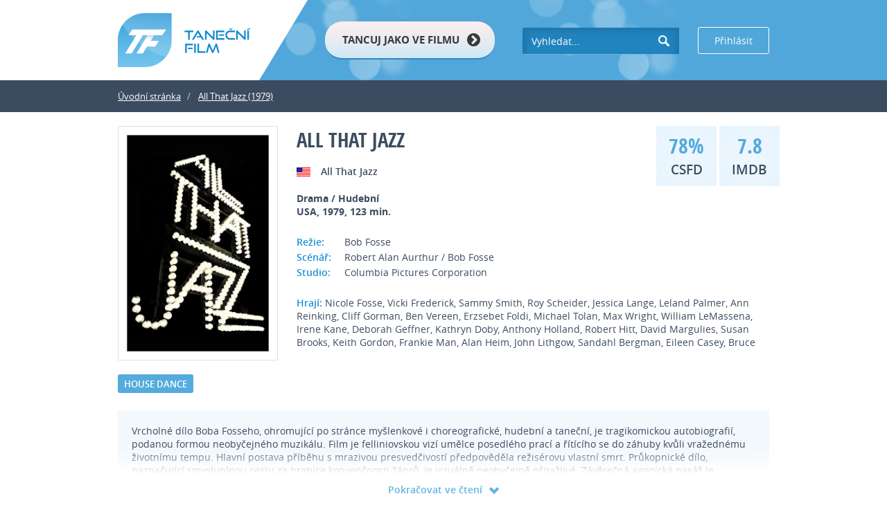

--- FILE ---
content_type: text/html; charset=UTF-8
request_url: http://www.tanecnifilm.cz/557-all-that-jazz
body_size: 9146
content:
<!DOCTYPE html>
<html lang="cs">

    <head>
        <script>
            var async = async || [];
        </script>
        <meta charset="utf-8" />
        <meta http-equiv="X-UA-Compatible" content="IE=edge" />
        <meta name="viewport" content="width=device-width, initial-scale=1" />
        <style>
            @font-face {
                font-family: 'Open sans cond';
                src: url('/assets/fonts/opensans-condbold-webfont.woff2') format('woff2'), url('/assets/fonts/opensans-condbold-webfont.woff') format('woff');
                font-weight: 700;
                font-style: normal;
            }

            @font-face {
                font-family: 'Open sans';
                src: url('/assets/fonts/opensans-light-webfont.eot');
                src: url('/assets/fonts/opensans-light-webfont.eot?#iefix') format('embedded-opentype'), url('/assets/fonts/opensans-light-webfont.woff2') format('woff2'), url('/assets/fonts/opensans-light-webfont.woff') format('woff'), url('/assets/fonts/opensans-light-webfont.ttf') format('truetype');
                font-weight: 300;
                font-style: normal;
            }

            @font-face {
                font-family: 'Open sans';
                src: url('/assets/fonts/opensans-semibold-webfont.eot');
                src: url('/assets/fonts/opensans-semibold-webfont.eot?#iefix') format('embedded-opentype'), url('/assets/fonts/opensans-semibold-webfont.woff2') format('woff2'), url('/assets/fonts/opensans-semibold-webfont.woff') format('woff'), url('/assets/fonts/opensans-semibold-webfont.ttf') format('truetype');
                font-weight: 600;
                font-style: normal;
            }

            @font-face {
                font-family: 'Open sans';
                src: url('/assets/fonts/opensans-extrabold-webfont.eot');
                src: url('/assets/fonts/opensans-extrabold-webfont.eot?#iefix') format('embedded-opentype'), url('/assets/fonts/opensans-extrabold-webfont.woff2') format('woff2'), url('/assets/fonts/opensans-extrabold-webfont.woff') format('woff'), url('/assets/fonts/opensans-extrabold-webfont.ttf') format('truetype');
                font-weight: 900;
                font-style: normal;
            }

            @font-face {
                font-family: 'Open sans';
                src: url('/assets/fonts/opensans-bold-webfont.eot');
                src: url('/assets/fonts/opensans-bold-webfont.eot?#iefix') format('embedded-opentype'), url('/assets/fonts/opensans-bold-webfont.woff2') format('woff2'), url('/assets/fonts/opensans-bold-webfont.woff') format('woff'), url('/assets/fonts/opensans-bold-webfont.ttf') format('truetype');
                font-weight: bold;
                font-style: normal;
            }

            @font-face {
                font-family: 'Open sans';
                src: url('/assets/fonts/opensans-regular-webfont.eot');
                src: url('/assets/fonts/opensans-regular-webfont.eot?#iefix') format('embedded-opentype'), url('/assets/fonts/opensans-regular-webfont.woff2') format('woff2'), url('/assets/fonts/opensans-regular-webfont.woff') format('woff'), url('/assets/fonts/opensans-regular-webfont.ttf') format('truetype');
                font-weight: normal;
                font-style: normal;
            }

            body.fonts-loaded {
                font-family: "Open sans", Helvetica, Arial, sans-serif;
            }

            .bxslider li {
                list-style-type: none;
            }

            .clearfix:after,
            .container:after {
                clear: both;
            }

            .row-offcanvas.row-offcanvas-right {
                position: relative;
                min-height: 100%;
            }

            form {
                background: #fff;
                border: 1px solid #dfeef8;
                border-radius: 0;
                padding: 30px 25px;
                margin-bottom: 25px;
            }

            select option {
                margin-top: 25px!important;
                top: 25px!important;
                width: 50%;
            }

            body input[type=submit] {
                text-transform: uppercase;
                font-weight: 700;
                color: #fff;
                background: #6fc1eb;
                background: linear-gradient(to bottom, #6fc1eb 0, #50afe2 100%);
                border: 0 solid #31b5ea;
                min-width: auto;
                height: auto;
                padding: 12px 31px;
                line-height: auto;
                text-decoration: none;
                font-size: 14px;
                border-radius: 100px;
            }

            @media (max-width:767px) {
                input[type=submit] {
                    margin-bottom: 5px;
                }
            }

            .header__btnBlock:before,
            .header__btnFilm:after {
                content: "";
            }

            .header {
                height: 116px;
            }

            .header__login {
                color: #fff;
                font-size: 14px;
                font-weight: 400;
                border: 1px solid #fff;
                padding: 9px 23px;
                float: right;
                margin-top: 39px;
                border-radius: 3px;
            }

            @media (max-width:767px) {
                .header {
                    height: auto;
                }
                .header__login {
                    display: block;
                    margin: 0 auto 15px;
                    float: none;
                    background: url(/assets/images/svg/login.svg) center center no-repeat;
                    color: transparent;
                    border: 0;
                    max-width: 35px;
                    padding: 10px 0;
                    position: absolute;
                    right: 60px;
                    top: 10px;
                }
                .header__logo img {
                    width: 110px;
                }
            }

            .header__logo {
                margin-top: 19px;
                display: block;
                position: relative;
                margin-left: 0;
                font-size: 16px;
                color: #fff;
                margin-right: 13px;
            }

            @media (max-width:991px) {
                .header__logo {
                    margin-right: 0;
                    margin-top: 30px;
                }
                .header__logo img {
                    width: 110px;
                    height: auto;
                }
            }

            @media (max-width:480px) {
                .header__logo img {
                    width: 95px;
                }
            }

            @media (max-width:767px) {
                .header__logo {
                    margin-top: 10px;
                    margin-right: 0;
                    display: block;
                    text-align: center;
                }
            }

            .header__btnBlock {
                width: 380px;
                background: url(/assets/images/bubble.png) left -50px center no-repeat #51a7da;
                float: left;
                height: 116px;
                position: relative;
                padding: 0 0 0 95px;
                z-index: 1;
            }

            @media (max-width:991px) {
                .header__btnBlock {
                    padding: 0 0 0 50px;
                    width: 285px;
                }
            }

            @media (max-width:767px) {
                .header__btnBlock {
                    text-align: center;
                    float: none;
                    width: 250px;
                    height: auto;
                    background: 0 0;
                    padding: 0;
                    margin: 0 auto;
                }
            }

            @media (max-width:480px) {
                .header__btnBlock {
                    width: 155px;
                }
            }

            .header__btnBlock:before {
                width: 0;
                height: 0;
                border-style: solid;
                border-width: 116px 70px 0 0;
                border-color: #fff transparent transparent;
                display: block;
                position: absolute;
                left: 0;
                top: 0;
            }

            @media (max-width:767px) {
                .header__btnBlock:before {
                    display: none;
                }
            }

            .header__btnFilm {
                color: #393939;
                font-weight: 700;
                font-size: 15px;
                text-transform: uppercase;
                border-bottom: 2px solid #3485c3;
                background: #ffefef;
                background: linear-gradient(to bottom, #ffefef 0, #d0e9f6 100%, #cfe9f5 100%);
                padding: 16px 51px 16px 25px;
                display: inline-block;
                border-radius: 25px;
                margin-top: 31px;
                position: relative;
            }

            @media (max-width:767px) {
                .header__btnFilm {
                    margin-top: 10px;
                    margin-bottom: 15px;
                }
            }

            .header__btnFilm:after {
                background: url(/assets/images/svg/right.svg) center center no-repeat;
                width: 19px;
                height: 19px;
                position: absolute;
                right: 21px;
                top: 17px;
            }

            @media (max-width:480px) {
                .header__btnFilm {
                    padding: 10px 7px;
                    font-size: 14px;
                    text-transform: none;
                }
                .header__btnFilm:after {
                    display: none;
                    background: 0 0;
                }
            }

            @media (max-width:991px) {
                .header__btnFilm {
                    font-size: 14px;
                }
            }

            .hiddenSlide {
                visibility: hidden;
            }

            body,
            html {
                height: 100%;
            }

            p {
                margin: 0;
            }

            body .header {
                width: 100%;
                margin: 0 auto;
                z-index: 10;
                position: relative;
                background: #fff;
                background: linear-gradient(to right, #fff 0, #fff 50%, #51a7da 50%, #51a7da 100%, #51a7da 100%);
            }

            @media (max-width:767px) {
                body .header {
                    background: 0 0;
                }
            }

            .container {
                max-width: 970px;
            }

            html {
                position: relative;
            }

            html {
                min-height: 100%;
            }

            .row-offcanvas.row-offcanvas-right {
                padding-bottom: 246px;
            }

            .searchBox form {
                padding: 0;
                background: url(/assets/images/bubble.png) right top no-repeat;
                float: left;
                height: 116px;
                border: 0;
            }

            @media (max-width:767px) {
                .searchBox form {
                    background: 0 0;
                    float: none;
                    height: auto;
                    position: absolute;
                    right: 15px;
                    top: -9px;
                }
            }

            .searchBox__input {
                width: 182px;
                height: 39px;
                border: 0;
                border-bottom: 1px solid #6cb7e4;
                background: #2284be;
                box-shadow: inset 5px 5px 10px 0 #1e75ab;
                border-radius: 3px 0 0 3px;
                color: #fff;
                font-size: 14px;
                font-weight: 400;
                margin-left: 0;
                margin-top: 40px;
                padding-left: 13px;
                padding-right: 50px;
                margin-right: 44px;
            }

            @media (max-width:991px) {
                .searchBox__input {
                    margin-left: 24px;
                    width: 130px;
                }
            }

            @media (max-width:767px) {
                .searchBox__input {
                    margin: 20px 44px 20px 0;
                    padding: 0 0 0 10px;
                    width: 130px;
                    font-size: 13px;
                    border-radius: 3px;
                    visibility: hidden;
                    opacity: 0;
                }
            }

            .searchBox .searchBox__btn {
                background: url(/assets/images/svg/loupe.svg) center center no-repeat #2284be;
                position: absolute;
                right: 0;
                bottom: 38px;
                padding: 9px 22px 10px;
                border-radius: 0;
                box-shadow: inset -6px 5px 10px 0 #1e75ab;
            }

            .searchBox__form {
                position: relative;
            }

            @media (max-width:767px) {
                .searchBox .searchBox__btn {
                    bottom: 16px;
                    background: url(/assets/images/svg/loupe_mobile.svg) center center no-repeat;
                    box-shadow: none;
                }
            }

            .searchBox__form {
                margin: 0;
            }

            th {
                text-align: left;
            }

            .bxslider,
            body {
                margin: 0;
            }

            .bxslider,
            td,
            th {
                padding: 0;
            }

            img {
                border: 0;
            }

            .bxslider li {
                height: 563px;
                background-size: cover;
            }

            @media (max-width:767px) {
                .bxslider li {
                    height: 300px;
                }
            }

            .bxslider li a {
                display: block;
                width: 100%;
                height: 100%;
            }

            html {
                font-family: sans-serif;
            }

            header,
            main {
                display: block;
            }

            a {
                background-color: transparent;
            }

            b,
            strong {
                font-weight: 700;
            }

            h1 {
                font-size: 2em;
                margin: .67em 0;
            }

            img {
                vertical-align: middle;
            }

            pre {
                overflow: auto;
            }

            code,
            pre {
                font-family: monospace, monospace;
                font-size: 1em;
            }

            input {
                color: inherit;
                font: inherit;
                margin: 0;
            }

            table {
                border-collapse: collapse;
                border-spacing: 0;
            }

            body {
                background-color: #fff;
            }

            *,
            :after,
            :before {
                box-sizing: border-box;
            }

            html {
                font-size: 10px;
            }

            body {
                font-family: "Helvetica Neue", Helvetica, Arial, sans-serif;
                font-size: 14px;
                line-height: 1.42857;
                color: #3c4c60;
            }

            input {
                font-family: inherit;
                font-size: inherit;
                line-height: inherit;
            }

            a {
                /*                color: #cb2a2b;*/
                text-decoration: none;
            }

            .container:after,
            .container:before {
                display: table;
                content: " ";
            }

            .container {
                margin-right: auto;
                margin-left: auto;
                padding-left: 15px;
                padding-right: 15px;
            }

            @media (min-width:768px) {
                .container {
                    width: 750px;
                }
            }

            @media (min-width:992px) {
                .container {
                    width: 970px;
                }
            }

            @media (min-width:1200px) {
                .container {
                    width: 1190px;
                }
            }

            table {
                background-color: transparent;
            }

            input[type=submit] {
                color: #fff;
                background-color: #248cd8;
                border-color: #e60000;
            }

            .clearfix:after,
            .clearfix:before {
                content: " ";
                display: table;
            }

            .pull-left {
                float: left!important;
            }

            .visible-xs {
                display: none!important;
            }

            @media (max-width:767px) {
                .visible-xs {
                    display: block!important;
                }
            }

            .pagination a:link{

                color: rgb(84, 171, 220);
            }

        </style>
        <script>
            !function (e) {
                "use strict";
                var t = function (t, n, o) {
                    var r, l = e.document,
                            a = l.createElement("link"),
                            i = o || "all";
                    if (n)
                        r = n;
                    else {
                        var d = (l.body || l.getElementsByTagName("head")[0]).childNodes;
                        r = d[d.length - 1]
                    }
                    var s = l.styleSheets;
                    a.rel = "stylesheet", a.href = t, a.media = "only x", r.parentNode.insertBefore(a, n ? r : r.nextSibling);
                    var u = function (e) {
                        for (var t = a.href, n = s.length; n--; )
                            if (s[n].href === t)
                                return setTimeout(e);
                        setTimeout(function () {
                            u(e)
                        })
                    };
                    return a.addEventListener && a.addEventListener("load", function () {
                        this.media = i
                    }), a.onloadcssdefined = u, u(function () {
                        a.media !== i && (a.media = i)
                    }), a
                };
                "undefined" != typeof module ? module.exports = t : e.loadCSS = t
            }("undefined" != typeof global ? global : this),
                    function (e) {
                        if (e.loadCSS) {
                            var t = loadCSS.relpreload = {};
                            if (t.support = function () {
                                try {
                                    return e.document.createElement("link").relList.supports("preload")
                                } catch (t) {
                                }
                            }, t.poly = function () {
                                for (var t = e.document.getElementsByTagName("link"), n = 0; n < t.length; n++) {
                                    var o = t[n];
                                    "preload" === o.rel && "style" === o.getAttribute("as") && (e.loadCSS(o.href, o), o.rel = null)
                                }
                            }, !t.support()) {
                                t.poly();
                                var n = e.setInterval(t.poly, 300);
                                e.addEventListener && e.addEventListener("load", function () {
                                    e.clearInterval(n)
                                })
                            }
                        }
                    }(this),
                    function (e) {
                        var t = function (t, n) {
                            "use strict";
                            var o = e.document.getElementsByTagName("script")[0],
                                    r = e.document.createElement("script");
                            return r.src = t, r.async = !0, o.parentNode.insertBefore(r, o), n && "function" == typeof n && (r.onload = n), r
                        };
                        "undefined" != typeof module ? module.exports = t : e.loadJS = t
                    }("undefined" != typeof global ? global : this);
        </script>
        <script>
            loadCSS('/assets/css/styles-a92e4ff29e.production.min.css');
            loadJS("/assets/js/scripts-pretty.js");

        </script>
        <meta name="robots" content="all,follow" />
        <meta name="googlebot" content="index,follow,snippet,archive" />
        <meta name="author" content="tanecnifilm.cz" />
        <meta name="description" content="Vrcholné dílo Boba Fosseho, ohromující po stránce myšlenkové i choreografické, hudební a taneční, je tragikomickou autobiografií, podanou" />
        <meta name="keywords" content="All That Jazz, All That Jazz, House dance, " />
        <link rel="shortcut icon" href="/favicon.ico" type="image/x-icon" />
        <title>All That Jazz (1979) &middot; Taneční film</title>
        <meta property="og:title" content="All That Jazz (1979) - Taneční film" />
        <meta property="og:type" content="website" />
        <meta property="og:image" content="/assets/images/facebook.jpg" />
        <meta property="og:site_name" content="Taneční film.cz" />
        <meta property="og:description" content="Vrcholné dílo Boba Fosseho, ohromující po stránce myšlenkové i choreografické, hudební a taneční, je tragikomickou autobiografií, podanou" />
        <link rel="icon" type="image/png" sizes="192x192" href="/android-chrome-192x192.png" />
        <link rel="manifest" href="/manifest.json" />
        <meta name="mobile-web-app-capable" content="yes" />
        <meta name="theme-color" content="#fff" />
        <meta name="application-name" content="Tanecni Film" />
        <link rel="apple-touch-icon" sizes="57x57" href="/apple-touch-icon-57x57.png" />
        <link rel="apple-touch-icon" sizes="60x60" href="/apple-touch-icon-60x60.png" />
        <link rel="apple-touch-icon" sizes="72x72" href="/apple-touch-icon-72x72.png" />
        <link rel="apple-touch-icon" sizes="76x76" href="/apple-touch-icon-76x76.png" />
        <link rel="apple-touch-icon" sizes="114x114" href="/apple-touch-icon-114x114.png" />
        <link rel="apple-touch-icon" sizes="120x120" href="/apple-touch-icon-120x120.png" />
        <link rel="apple-touch-icon" sizes="144x144" href="/apple-touch-icon-144x144.png" />
        <link rel="apple-touch-icon" sizes="152x152" href="/apple-touch-icon-152x152.png" />
        <link rel="apple-touch-icon" sizes="180x180" href="/apple-touch-icon-180x180.png" />
        <meta name="apple-mobile-web-app-capable" content="yes" />
        <meta name="apple-mobile-web-app-status-bar-style" content="black-translucent" />
        <meta name="apple-mobile-web-app-title" content="Webov&#xE1; prezentace" />
        <link rel="icon" type="image/png" sizes="228x228" href="/coast-228x228.png" />
        <link rel="icon" type="image/png" sizes="16x16" href="/favicon-16x16.png" />
        <link rel="icon" type="image/png" sizes="32x32" href="/favicon-32x32.png" />
        <link rel="icon" type="image/png" sizes="96x96" href="/favicon-96x96.png" />
        <link rel="icon" type="image/png" sizes="230x230" href="/favicon-230x230.png" />
        <link rel="shortcut icon" href="/favicon.ico" />
        <meta name="msapplication-TileColor" content="#fff" />
        <meta name="msapplication-TileImage" content="/mstile-144x144.png" />
        <meta name="msapplication-config" content="/browserconfig.xml" />
        <meta property="twitter:image" content="/twitter.png" />
        <meta property="og:image" content="/open-graph.png" />

        
    <script>
      (function(i,s,o,g,r,a,m){i['GoogleAnalyticsObject']=r;i[r]=i[r]||function(){
      (i[r].q=i[r].q||[]).push(arguments)},i[r].l=1*new Date();a=s.createElement(o),
      m=s.getElementsByTagName(o)[0];a.async=1;a.src=g;m.parentNode.insertBefore(a,m)
      })(window,document,'script','https://www.google-analytics.com/analytics.js','ga');
    
      ga('create', 'UA-84294526-1', 'auto');
      ga('send', 'pageview');
    
    </script>
        
       
    </head>

    <body class=" homepage default fonts-loaded">
        <script>
            window.fbAsyncInit = function () {
                FB.init({
                    appId: '158077567952693',
                    xfbml: true,
                    version: 'v2.7'
                });
            };

            (function (d, s, id) {
                var js, fjs = d.getElementsByTagName(s)[0];
                if (d.getElementById(id)) {
                    return;
                }
                js = d.createElement(s);
                js.id = id;
                js.src = "//connect.facebook.net/cs_CZ/sdk.js";
                fjs.parentNode.insertBefore(js, fjs);
            }(document, 'script', 'facebook-jssdk'));

            document.body.className = document.body.className.replace("no-js", "js");
        </script>



        <!-- SECTION -->
        <div class="row-offcanvas row-offcanvas-right">
            <header class="header">
                <div class="container">
                    <a id="logo" href="/" title="Taneční filmy" class="header__logo pull-left"> <img width="191" height="78" src="/assets/images/logo.png" alt="logo" title="Taneční film" /> </a>
                    <div class="clearfix visible-xs"></div>
                    <div class="header__btnBlock"> <a class="header__btnFilm" href="http://www.hdc.cz" title="">Tancuj jako ve filmu</a> </div>
                    <div class="searchBox">
                        <form class="searchBox__form" action="/s/fulltext" method="post"> <input class="searchBox__input" placeholder="Vyhledat..." type="text" data-hlaska="hledaný výraz..." data-prazdne="nic nenalezeno..." data-url="/?do=SuggestSearch" data-nette-rules="{op:':filled',msg:&quot;Zadejte, co chcete naj\u00edt!&quot;}" autocomplete="off" name="q" id="frmsearch-q" required value="" minlength="2"> <input class="searchBox__btn searHelper" value="" type="submit" name="send" id="frmsearch-send">
                            <div>
                                <!--[if IE]><input type=IEbug disabled style="display:none"><![endif]--></div>
                        </form>
                    </div> <a class="header__login" href="#" onclick="javascript:FB.login();" title="Přihlásit se">Přihlásit</a> </div>
                <div class="clearfix"></div>
            </header>
            <main id="main" class="panel">
                <div class="container"> </div>

                                
                    <div class="breadcrumb-wrap">
                        <div class="breadcrumb-bg">
                            <div class="container">
                                <ul class="breadcrumb" itemscope itemtype="http://data-vocabulary.org/Breadcrumb">
                                    <li class="first last breadcrumb__item">
                                        <a class="breadcrumb__link" href="/" title="Úvodní stránka" itemprop="url"> <span itemprop="title">Úvodní stránka</span></a>
                                    </li>
                                    <li class="first last breadcrumb__item">
                                        <a class="breadcrumb__link" href="http://www.tanecnifilm.cz/557-all-that-jazz" title="All That Jazz (1979)" itemprop="url"> <span itemprop="title">All That Jazz (1979)</span></a>
                                    </li>

                                </ul>
                            </div>
                        </div>
                    </div>                
                                    


                
                <div class="contentColumn" style="margin-top:-20px;">
                    <div class=" contentColumn">
    <div class="filmDetail">
        <div class="container">
            <div class="row">
                <div class="col-md-3 col-sm-4 col-xs-12">
                    <a class="colorbox" href="/media/tt0078754-poster.jpg" rel="film" title=""> <img class="filmDetail__poster" src="/media/tt0078754-poster.jpg" alt="" title="" /> </a>
                </div>
                <div class="col-md-9 col-sm-8 col-xs-12">
                    <div class="filmDetail__helper">
                        <h1 class="filmDetail__title">All That Jazz</h1>
                        <ul class="filmDetail__langlist">
                            <li> <img src="/assets/images/eng.jpg" alt="" title="" /> <span>All That Jazz</span> </li>
                        </ul>
                        <p class="filmDetail__genre">Drama / Hudební<br /> USA, 1979, 123 min.</p>
                        <ul class="filmDetail__infolist">
                            <li>
                                <p><strong>Režie:</strong></p>
                                <p>Bob Fosse</p>
                            </li>
                            <li>
                                <p><strong>Scénář:</strong></p>
                                                                <p>Robert Alan Aurthur / Bob Fosse</p>
                            </li>
                            <!--
                                                        <li>
                                                            <p><strong>Kamera:</strong></p>
                                                            <p></p>
                                                        </li>
                                                        <li>
                                                            <p><strong>Hudba:</strong></p>
                                                            <p></p>
                                                        </li>
                            -->
                            <li>
                                <p><strong>Studio:</strong></p>
                                <p>Columbia Pictures Corporation</p>
                            </li>
                        </ul>
                        <p class="filmDetail__actors" style="max-height: 80px;overflow:hidden;"> <strong>Hrají: </strong>
                            Nicole Fosse, Vicki Frederick, Sammy Smith, Roy Scheider, Jessica Lange, Leland Palmer, Ann Reinking, Cliff Gorman, Ben Vereen, Erzsebet Foldi, Michael Tolan, Max Wright, William LeMassena, Irene Kane, Deborah Geffner, Kathryn Doby, Anthony Holland, Robert Hitt, David Margulies, Susan Brooks, Keith Gordon, Frankie Man, Alan Heim, John Lithgow, Sandahl Bergman, Eileen Casey, Bruce Anthony Davis, Gary Flannery, Jennifer Nairn-Smith, Danny Ruvolo, Leland Schwantes, John Sowinski, Candace Tovar, Rima Vetter, Trudy Carson, Mary Sue Finnerty, Lesley Kingley, P.J. Mann, Cathy Rice, Sonja Stuart, Terri Treas, Ralph E. Berntsen, Jan Flato, John Paul Fetta, Andy Schwartz, Robert Levine, Phil Friedman, Stephen Strimpell, Leonard Drum, Eugene Troobnick, Jules Fisher, Ben Masters, Cathie Shirriff, Joanna Merlin, Leah Ayres, Nancy Beth Bird, Harry Agress, CCH Pounder, Tito Goya, Tiger Haynes, Lotte Palfi Andor, K.C. Townsend, Melanie Hunter, Rita Bennett, Gary Bayer, Wayne Carson, Kerry Casserly, Judi Passeltiner, Steve Elmore, Minnie Gaster, Michael Green, Bruce MacCallum, Joyce Ellen Hill, I.M. Hobson, Edith Kramer, Barbara McKinley, Mary McCarty, Theresa Merritt, Gavin Moses, Mary Mon Toy, Wallace Shawn, Jacqueline Solotar, Sloane Shelton, Arnold Gross, Kenneth Boys, Ken Butler, Jane Culley, Joseph Hardy, Michael Hinton, Llewellyn Lafford                        </p>
                    </div>
                </div>
            </div>
            <!--                            <ul class="filmDetail__taglist"> -->
                            <ul class="filmDetail__taglist">
                                            <li><a href="/filmy/house-dance" title="">House dance</a></li>
                                        </ul>
                            <!--                            </ul> -->
            <ul class="filmDetail__ratinglist">
                <li>
                    <p class="filmDetail__number">78%</p>
                    <p class="filmDetail__name">CSFD</p>
                </li>

                <li>
                    <p class="filmDetail__number">7.8</p>
                    <p class="filmDetail__name">IMDB</p>
                </li>
            </ul>

            <div class="filmDetail__openHelper">
                <div class="filmDetail__desctiption">
                    <!-- <p class="filmDetail__desctitle">Popis</p> -->
                    <p class="filmDetail__desctext">
                        Vrcholné dílo Boba Fosseho, ohromující po stránce myšlenkové i choreografické, hudební a taneční, je tragikomickou autobiografií, podanou formou neobyčejného muzikálu. Film je felliniovskou vizí umělce posedlého prací a řítícího se do záhuby kvůli vražednému životnímu tempu. Hlavní postava příběhu s mrazivou presvedčivostí předpověděla režisérovu vlastní smrt. Průkopnické dílo, naznačující smysluplnou cestu za hranice konvenčnosti žánrů, je vizuálně neobyčejně přitažlivé. Závěrečná agonická pasáž je stylizovaná do velkolepého čísla, ve kterém se sejdou všichni umělcovi blízcí v podobě fantómů a je završená symbolickou záhrobní jízdou do náruče koketního Anděla smrti.Obsedantní Fosseho téma existenciálních ambicí talentovaného tvůrce uprostřed masové kultury se s muzikálovou formou skloubila s neobyčejnou přirozeností, čímž vznikl jakýsi nedostižný muzikálový OBČAN KANE či 8 1/2. Film získal roku 1980 Zlatou palmu v Cannes ex aeque s filmem KAGEMUŠA a v tomtéž roce získal Oscara za dekorace, kostýmy, střih a hudbu. Film byl nominován i na Oscara za režii, scénář, za herecký výkon Roye Scheidera i v kategorii "nejlepší film roku".                    </p> 

                    <a class="filmDetail__showmore" href="" title="Pokračovat ve čtení">Pokračovat ve čtení<img src="/assets/images/svg/show.svg" alt="down arrow" title="Číst dále" /></a> </div>
            </div>
            <div class="filmDetail__tabHelper">
                <ul class="nav nav-tabs filmDetail__navlist" role="tablist">

                    <li role="presentation" class="active"><a class="tab1" href="#Trailer" role="tab" data-toggle="tab">Trailer</a></li>



                    <li role="presentation"><a class="tab2" style="opacity: 0.5;" role="tab" data-toggle="tab">Soundtrack</a></li>
                    <!--                    <li role="presentation"><a class="tab2" href="#Soundtrack" role="tab" data-toggle="tab">Soundtrack</a></li>                    -->

                    <li role="presentation"><a class="tab3" style="opacity: 0.5;" role="tab" data-toggle="tab">Ocenění</a></li>

                    <li role="presentation"><a class="tab4" href="#Komentare" role="tab" data-toggle="tab">Komentáře</a></li>
                    <li role="presentation"><a class="tab5" style="opacity: 0.5;" role="tab" data-toggle="tab">Sleduj</a></li>
                    <!--                    <li role="presentation"><a class="tab5" href="#Download" role="tab" data-toggle="tab">Sleduj</a></li>-->
                    <li><a class="filmDetail__dancelink" href="https://www.hdc.cz/rozvrh-v-tanecnim-centru/" title="">Tancuj</a></li>
                </ul>
                <!-- Tab panes -->
                <div class="tab-content">
                    <div role="tabpanel" class="tab-pane active" id="Trailer" style="text-align:center">
                                                        <div class="embed-responsive embed-responsive-16by9">
                                    <iframe class="embed-responsive-item" src="//www.youtube.com/embed/g07TJ-QDY8s?rel=0" allowfullscreen></iframe>
                                </div>
                                                        <br /><br /><br /><br /></div>
                    <div role="tabpanel" class="tab-pane" id="Soundtrack"><br /><br /><br /><br />Soundtrack<br /><br /><br /><br /></div>
                    <div role="tabpanel" class="tab-pane" id="Oceneni"><br />0</div>
                    <div role="tabpanel" class="tab-pane" id="Komentare">
                        <div class="fb-comments" data-href="http://www.tanecnifilm.cz/557-all-that-jazz" data-numposts="10" data-width="100%"></div>                    
                    </div>
                    <div role="tabpanel" class="tab-pane" id="Download"><br /><br /><br /><br />Download<br /><br /><br /><br /></div>
                </div>
            </div>
        </div>
    </div>
</div>

                </div>

                <!-- SECTION -->

                <footer class="footer">
                    <div class="footer__top">
                        <div class="container container--footer"> <img class="bubbles" src="/assets/images/foot_bg.png" alt="bubbles" title="Bubliny" />
                            <div>
                                <div class="pull-left">
                                    <p class="footer__title">Novinky na email</p>
                                    <p class="footer__desc">Získávejte hned informace o nových tanečních filmech</p>
                                </div>
                            </div>
                            <div class="pull-right">
                                <form class="navbar-form" role="search" id="emailForm" action="/service/mail">
                                    <div class="input-group"> <input type="text" class="form-control" placeholder="Zadejte svůj email..." name="email" id="srch-term" /> <button class="submit" type="submit">Odeslat</button> </div>
                                </form>
                                <script>
                                    async.push(function () {
                                        $(function () {
                                            $('#emailForm').on('submit', function (e) {
                                                e.preventDefault();
                                                $.ajax({
                                                    type: 'post',
                                                    url: $('#emailForm').attr('action'),
                                                    data: $('#emailForm').serialize(),
                                                    complete: function (data) {
                                                        $('.modal-body').html(data.responseText);
                                                        $('#myModal').modal();
                                                    }
                                                });
                                            });
                                        });
                                    });
                                </script>
                                <div class="modal fade" id="myModal" tabindex="-1" role="dialog">
                                    <div class="modal-dialog" role="document">
                                        <div class="modal-content">
                                            <div class="modal-body"> </div>
                                            <div class="modal-footer"> <button type="button" class="btn btn-primary" data-dismiss="modal">Ok</button> </div>
                                        </div>
                                        <!-- /.modal-content -->
                                    </div>
                                    <!-- /.modal-dialog -->
                                </div>
                                <!-- /.modal -->
                            </div>
                            <div class="clearfix"></div>
                        </div>
                    </div>
                    <div class="container">
                        <p class="footer__copyright pull-left">Copyright © 2016 Taneční film.cz Všechna práva vyhrazena.</p>

                        <a class="fb" href="https://www.facebook.com/tanecnifilm" title="Facebook"> <img src="/assets/images/svg/fb.svg" alt="facebook" title="Přejít na facebook" /> </a>
                        <div class="clearfix"></div>
                    </div>
                </footer>
            </main>
        </div>
    </body>

</html>

--- FILE ---
content_type: text/css
request_url: http://www.tanecnifilm.cz/assets/css/styles-a92e4ff29e.production.min.css
body_size: 24059
content:
@-ms-viewport{width:device-width}@-o-viewport{width:device-width}@viewport{width:device-width}
.cboxIframe,.cboxPhoto{display:block;border:0}#cboxCurrent,#cboxTitle{top:-22px;position:absolute}#cboxClose:active,#cboxNext:active,#cboxPrevious:active,#cboxSlideshow:active,#colorbox{outline:0}#cboxOverlay,#cboxWrapper,#colorbox{position:absolute;top:0;left:0;z-index:9999;overflow:hidden}#cboxOverlay{position:fixed;width:100%;height:100%;background:#fff}#cboxBottomLeft,#cboxMiddleLeft{clear:left}#cboxTitle{margin:0;left:0;color:#000}#cboxLoadingGraphic,#cboxLoadingOverlay{position:absolute;top:0;left:0;width:100%;height:100%}.cboxPhoto{float:left;margin:auto;max-width:none}#cboxContent,#cboxLoadedContent,#colorbox{box-sizing:content-box;-moz-box-sizing:content-box;-webkit-box-sizing:content-box}#cboxContent{position:relative;margin-top:32px;overflow:visible;background:#000}.cboxIframe{width:100%;height:100%;background:#fff}#cboxError{padding:50px;border:1px solid #ccc}#cboxLoadedContent{overflow:auto;-webkit-overflow-scrolling:touch;background:#000;padding:1px}#cboxLoadingGraphic{background:url(/assets/images/loading.gif) center center no-repeat}#cboxLoadingOverlay{background:#000}#cboxCurrent{right:205px;text-indent:-9999px}#cboxClose,#cboxNext,#cboxPrevious,#cboxSlideshow{cursor:pointer;border:0;padding:0;margin:0;overflow:visible;text-indent:-9999px;width:20px;height:20px;position:absolute;top:-20px;background:url(/assets/images/controls.png) no-repeat}#cboxPrevious{background-position:0 0;right:44px}#cboxPrevious:hover{background-position:0 -25px}#cboxNext{background-position:-25px 0;right:22px}#cboxNext:hover{background-position:-25px -25px}#cboxClose{background-position:-50px 0;right:0}#cboxClose:hover{background-position:-50px -25px}.cboxSlideshow_off #cboxPrevious,.cboxSlideshow_on #cboxPrevious{right:66px}.cboxSlideshow_on #cboxSlideshow{background-position:-75px -25px;right:44px}.cboxSlideshow_on #cboxSlideshow:hover{background-position:-100px -25px}.cboxSlideshow_off #cboxSlideshow{background-position:-100px 0;right:44px}.cboxSlideshow_off #cboxSlideshow:hover{background-position:-75px -25px}@media only screen and (min-width:1px){#cboxOverlay,#cboxWrapper,#colorbox{overflow:visible}#cboxNext,#cboxPrevious{position:fixed;top:0;width:100px;height:100%;background-repeat:no-repeat;background-position:center center}#cboxNext:hover,#cboxPrevious:hover{background-color:#efefef;background-color:rgba(239,239,239,.5);background-position:center center}#cboxPrevious{left:0;background-image:url(/assets/images/colorboxleft.png)}#cboxNext{right:0;background-image:url(/assets/images/colorboxright.png)}#cboxLoadedContent{background:#fff}#cboxClose,#cboxClose:hover{height:31px;width:31px;top:1px;right:1px;background-position:0 0;background-image:url(/assets/images/colorboxclose.png?ver=1)}}@media (max-width:767px){#cboxNext,#cboxPrevious{width:35px!important;background-size:60%!important;margin-top:20px!important}}
.bx-wrapper{position:relative;margin:0 auto 60px;padding:0;*zoom:1}.bx-wrapper img{max-width:100%;display:block}.bx-wrapper .bx-viewport{-moz-box-shadow:0 0 5px #ccc;-webkit-box-shadow:0 0 5px #ccc;box-shadow:0 0 5px #ccc;border:5px solid #fff;left:-5px;background:#fff;-webkit-transform:translatez(0);-moz-transform:translatez(0);-ms-transform:translatez(0);-o-transform:translatez(0);transform:translatez(0)}.bx-wrapper .bx-controls-auto,.bx-wrapper .bx-pager{position:absolute;bottom:-30px;width:100%}.bx-wrapper .bx-loading{min-height:50px;background:url(/assets/images/bx_loader.gif) center center no-repeat #fff;height:100%;width:100%;position:absolute;top:0;left:0;z-index:2000}.bx-wrapper .bx-pager{text-align:center;font-size:.85em;font-family:Arial;font-weight:700;color:#666;padding-top:20px}.bx-wrapper .bx-controls-auto .bx-controls-auto-item,.bx-wrapper .bx-pager .bx-pager-item{display:inline-block;*zoom:1;*display:inline}.bx-wrapper .bx-pager.bx-default-pager a{background:#666;text-indent:-9999px;display:block;width:10px;height:10px;margin:0 5px;outline:0;-moz-border-radius:5px;-webkit-border-radius:5px;border-radius:5px}.bx-wrapper .bx-pager.bx-default-pager a.active,.bx-wrapper .bx-pager.bx-default-pager a:hover{background:#000}.bx-wrapper .bx-next,.bx-wrapper .bx-prev{background:url(/assets/images/slide_arrow.png) center center no-repeat rgba(34,34,44,.5)}.bx-wrapper .bx-prev{left:0;-webkit-transform:rotate(180deg);-ms-transform:rotate(180deg);transform:rotate(180deg)}.bx-wrapper .bx-next{right:0}.bx-wrapper .bx-controls-direction a{position:absolute;top:50%;margin-top:-51px;outline:0;width:53px;height:102px;text-indent:-9999px;z-index:9999}.bx-wrapper .bx-controls-direction a.disabled{display:none}.bx-wrapper .bx-controls-auto{text-align:center}.bx-wrapper .bx-controls-auto .bx-start{display:block;text-indent:-9999px;width:10px;height:11px;outline:0;background:url(/assets/images/controls.png) -86px -11px no-repeat;margin:0 3px}.bx-wrapper .bx-controls-auto .bx-start.active,.bx-wrapper .bx-controls-auto .bx-start:hover{background-position:-86px 0}.bx-wrapper .bx-controls-auto .bx-stop{display:block;text-indent:-9999px;width:9px;height:11px;outline:0;background:url(/assets/images/controls.png) -86px -44px no-repeat;margin:0 3px}.bx-wrapper .bx-controls-auto .bx-stop.active,.bx-wrapper .bx-controls-auto .bx-stop:hover{background-position:-86px -33px}.bx-wrapper .bx-controls.bx-has-controls-auto.bx-has-pager .bx-pager{text-align:left;width:80%}.bx-wrapper .bx-controls.bx-has-controls-auto.bx-has-pager .bx-controls-auto{right:0;width:35px}.bx-wrapper .bx-caption{position:absolute;bottom:0;left:0;background:#666;background:rgba(80,80,80,.75);width:100%}.bx-wrapper .bx-caption span{color:#fff;font-family:Arial;display:block;font-size:.85em;padding:10px}
@charset "UTF-8";.news__bottom--detail .annotation,blockquote p,dfn{font-style:italic}.active1,.active2{-webkit-animation-name:slideInRight;-webkit-animation-duration:1s;-webkit-animation-fill-mode:both}.bxslider li,.filmDetail__infolist li,.filmDetail__langlist li,.filmDetail__ratinglist li,.filmList__infoItem,.filmList__item,.mceContentBody .pagination li,.mceContentBody ul li,.newestBlock__filterItem,.news__list .news__item,.photo-category__item,.posterList__item,.sidebar ul li,.sidebar ul li ul li,.slider__item{list-style-type:none}.btn-group-vertical>.btn-group:after,.clearfix:after,.container-fluid:after,.container:after,.form-horizontal .form-group:after,.modal-footer:after,.modal-header:after,.nav:after,.row:after{clear:both}div[class^=sprite-],span[class^=sprite-]{display:inline-block}.bigPhoto{display:block;margin:0 auto;position:relative;z-index:2;background:url(/assets/images/photo.jpg) center center no-repeat;height:563px;width:100%}@media (max-width:767px){.bigPhoto{background:url(/assets/images/photo_small.jpg) center center no-repeat;height:225px}}.showMore{color:#fff;font-weight:400;font-size:15px;background:#4f4f4f;border:2px solid transparent;border-bottom:2px solid #303030;padding:8px 27px;display:inline-block;margin:5px 0 60px;transition:background .3s,border .3s,color .3s}.showMore:active,.showMore:focus,.showMore:hover{text-decoration:none;color:#4f4f4f;border:2px solid #4f4f4f;background:#fff}@media (max-width:767px){.showMore{display:block;max-width:140px;margin:0 auto 50px}}.row-offcanvas.row-offcanvas-right{position:relative;min-height:100%}.mceContentBody{font-size:14px}.mceContentBody #tinymce,.mceContentBody .mceContentBody{padding:15px}li.doc,li.jpeg,li.jpg,li.pdf,li.txt,li.xls{background:0 0!important;position:relative;padding:5px 0 5px 40px!important}li.doc:before,li.jpeg:before,li.jpg:before,li.pdf:before,li.txt:before,li.xls:before{content:"";position:absolute;left:0;top:5px;width:20px;height:26px;display:block}li.pdf:before{background:url(/assets/images/pdfIco.png) center center no-repeat}li.jpeg:before,li.jpg:before{background:url(/assets/images/jpgIco.png) center center no-repeat}li.txt:before{background:url(/assets/images/txtIco.png) center center no-repeat}li.doc:before{background:url(/assets/images/docIco.png) center center no-repeat}li.xls:before{background:url(/assets/images/xlsIco.png) center center no-repeat}body.products .colorbox img{margin:0 5px 5px 0}.aboutBlock__title,.hjednicka,.mceContentBody h1{color:#3c4c60;margin:15px 0 25px;text-transform:uppercase}a.colorbox{text-decoration:none!important}.detailLink{max-width:166px;display:inline-block}.aboutBlock__title,.hjednicka{font-weight:600;font-size:29px;padding-left:30px;border-left:5px solid #f09b3f}@media (max-width:767px){.aboutBlock__title,.hjednicka{font-size:25px}}@media (max-width:480px){.aboutBlock__title,.hjednicka{font-size:20px;padding-left:15px}}.mceContentBody p{font-weight:300;color:#3c4c60;font-size:14px}.mceContentBody h1{font-weight:700;font-size:29px;font-family:'Open sans cond',arial,sans-serif}.mceContentBody h2{font-size:25px;margin:20px 0;color:#54abdc;text-transform:none;font-weight:400}.mceContentBody h3,.mceContentBody h4,.mceContentBody h5{font-weight:300;margin:20px 0;text-transform:none}.mceContentBody h3{font-size:25px;color:#3c4c60}.mceContentBody h4{font-size:20px;color:#808b98}.mceContentBody h5{font-size:16px;color:#54abdc}.mceContentBody .glyphicon{font-family:'Glyphicons Halflings'!important}.filmDetail__title,.filmList__title,.footer .footer__title,.footer .navbar-form .submit,.newestBlock__title,.posterList__desc,.strip__title{font-family:'Open sans cond',arial,sans-serif}.preload *{-webkit-transition:none!important;-moz-transition:none!important;-ms-transition:none!important;-o-transition:none!important;transition:none!important}.mceContentBody a{color:#cb2a2b;font-weight:500;text-decoration:underline;font-size:14px}.mceContentBody a:hover{color:#a12122}.mceContentBody ul{padding-left:40px;margin:0}.mceContentBody ul li{padding:5px 0 5px 20px;color:#6d6d6d;line-height:25px;background:0 0;font-size:14px;position:relative}.mceContentBody ul li:before{content:"";background:url(/assets/images/svg/list_li.svg) center center no-repeat;left:-12px;top:10px;width:15px;height:15px;display:block;position:absolute}.mceContentBody ul li ul{margin-bottom:-5px;padding:0 0 0 20px}.mceContentBody ul li ul li{background:0 0}.mceContentBody ul li ul li:before{content:"";background:url(/assets/images/svg/list_li_li.svg) center center no-repeat}.mceContentBody img{max-width:100%;margin:0 25px 9px 0;background:#ededed;padding:4px;border:0 solid #deecf7}blockquote{display:block;padding:10px 10px 10px 30px;overflow:auto;border-left:5px solid #51a7da;margin-bottom:40px}blockquote p{font-size:14px!important;color:#6d6d6d!important;font-weight:300!important;margin-bottom:0}form{background:#fff;border:1px solid #dfeef8;border-radius:0;padding:30px 25px;margin-bottom:25px}form .form-group input{height:40px;padding-left:8px;color:#6d6e71;border:1px solid #c4d4df;border-radius:0;-webkit-box-shadow:inset 0 2px 5px 0 rgba(242,242,242,.75);-moz-box-shadow:inset 0 2px 5px 0 rgba(242,242,242,.75);box-shadow:inset 0 2px 5px 0 rgba(242,242,242,.75)}form .form-group textarea{height:170px;border:1px solid #c4d4df;border-radius:0;-webkit-box-shadow:inset 0 2px 5px 0 rgba(242,242,242,.75);-moz-box-shadow:inset 0 2px 5px 0 rgba(242,242,242,.75);box-shadow:inset 0 2px 5px 0 rgba(242,242,242,.75)}form .form-group label{text-align:right;white-space:normal;font-weight:400;line-height:40px;padding-right:15px;color:#7a4394}.btn,.input-group-btn,.label,.posterList__desc{white-space:nowrap}form .checkbox__box{float:left}form .checkbox__box div{display:inline-block}form .form__bottom{margin:23px -25px -30px;background:#f2f9fe;height:76px;padding:15px 20px;text-align:right;-webkit-box-shadow:inset 0 3px 5px 0 #ebf2f7;-moz-box-shadow:inset 0 3px 5px 0 #ebf2f7;box-shadow:inset 0 3px 5px 0 #ebf2f7}form .checkbox label,form .radio label{width:20px;padding:0}form .checkbox input,form .radio input{width:auto}form tbody{border:none}.radio{position:relative}.cTPSelect .cTPSelectBar{color:#898383;padding-left:0;padding-top:0;line-height:34px}.cTPSelect,select{float:left;width:154px!important;max-width:100%;height:34px;background:url(/assets/images/select.png) right center no-repeat #fff!important;border:1px solid #c5d5e0;margin:0}.cTPSelect{float:left;margin-left:35px}select{-webkit-appearance:none;appearance:none;border:1px solid #cadce7;background:#fff;padding-left:13px;cursor:pointer;margin-top:5px;padding-right:35px}select option{margin-top:25px!important;top:25px!important;width:50%}select::-ms-expand{display:none}.checkbox__box{margin-right:15px}.checkbox{width:23px;margin:10px 10px 15px!important}.checkbox label{width:23px!important;height:22px;position:absolute;top:0;left:0;background:#fff;border:1px solid #c4d4df;-webkit-box-shadow:inset 3px 3px 5px 0 #e8e8e8;-moz-box-shadow:inset 3px 3px 5px 0 #e8e8e8;box-shadow:inset 3px 3px 5px 0 #e8e8e8}.checkbox label:after{content:'';width:10px;height:10px;position:absolute;top:5px;left:6px;border:0;border-top:none;border-right:none;background:url(/assets/images/svg/tick.svg) center center no-repeat;opacity:0}.checkbox label:hover::after{opacity:.3}.checkbox input[type=checkbox]{visibility:hidden}.checkbox input[type=checkbox]:checked+label:after{opacity:1}.checkbox input[type=checkbox],.checkbox-inline input[type=checkbox],.radio input[type=radio],.radio-inline input[type=radio]{margin-left:0}input[type=radio]{display:none}input[type=radio]+label{color:red;font-size:14px;width:auto}input[type=radio]+label span{display:inline-block;width:21px;height:21px;margin:-1px 4px 0 0;vertical-align:middle;cursor:pointer;-moz-border-radius:50%;border-radius:50%;background:#fff;border:1px solid #c9d8e2;-webkit-box-shadow:inset 3px 3px 5px 0 #e8e8e8;-moz-box-shadow:inset 3px 3px 5px 0 #e8e8e8;box-shadow:inset 3px 3px 5px 0 #e8e8e8}input[type=radio]:checked+label span:before{content:"";width:6px;height:6px;background:#54abdc;display:block;position:absolute;top:8px;left:8px;border-radius:10px}.alert,.alert .fa{position:relative}.mceContentBody table{margin:40px 0 20px}.mceContentBody table thead td,.mceContentBody table thead th{height:40px;color:#fff;background:#51a7da;background:-moz-linear-gradient(top,#51a7da 0,#51a7da 100%);background:-webkit-gradient(linear,left top,left bottom,color-stop(0,#51a7da),color-stop(100%,#51a7da));background:-webkit-linear-gradient(top,#51a7da 0,#51a7da 100%);background:-o-linear-gradient(top,#51a7da 0,#51a7da 100%);background:-ms-linear-gradient(top,#51a7da 0,#51a7da 100%);background:linear-gradient(to bottom,#51a7da 0,#51a7da 100%);border-top:0 solid red;border-bottom:0 solid #c5231e;border-right:1px solid #fff;border-left:1px solid #dadada;padding:0 20px;font-size:15px;font-weight:600}.mceContentBody table tbody td{background:#fff;text-align:left;padding:9px 20px;color:#424242;font-weight:300;font-size:13px;border:0 solid #ededed;border-right:1px solid #fff}.mceContentBody table tbody tr:nth-child(odd) td{background:#f7f7f7}.mceContentBody figure img{width:160px;height:124px;margin:0 11px 0 0;display:inline-block;padding:0}.mceContentBody figure a{display:inline-block;text-decoration:none}.mceContentBody figure p{background:#f2f9fe;border-bottom:2px solid #e6f0f8;color:#7a4394;font-size:14px;font-weight:400;width:160px;margin-bottom:15px;text-decoration:none;text-align:center;padding:11px 0}.alert{font-weight:600;font-size:15px;margin-top:20px;padding:20px 20px 20px 70px!important}.alert .fa{margin-right:10px;font-size:20px;top:1px}.alert.alert-info:before,.alert.alert-success:before,.alert.alert-warning:before{content:"";display:inline-block;font-size:20px;position:absolute;left:20px;top:20px;width:20px;height:20px}.alert.alert-success{background:#dff6d1;color:#56a935}.alert.alert-success:before{background:url(/assets/images/svg/success.svg) center center no-repeat}.alert.alert-info{background:#d1ecfd;color:#4585c7}.alert.alert-info:before{background:url(/assets/images/svg/info.svg) center center no-repeat}.alert.alert-warning{color:#ce3b3b;background:#f5d5d0}.alert.alert-warning:before{background:url(/assets/images/svg/error.svg) center center no-repeat}body .btn{font-weight:400}body .btn-default{color:#000;background:#fff;border:1px solid #ccc;min-width:100px;min-height:50px}body .btn-default:active,body .btn-default:focus,body .btn-default:hover{color:#fff;background:#fff;border:1px solid #fff}body .btn-primary,body input[type=submit]{text-transform:uppercase;font-weight:700;color:#fff;background:#6fc1eb;background:-moz-linear-gradient(top,#6fc1eb 0,#50afe2 100%);background:-webkit-linear-gradient(top,#6fc1eb 0,#50afe2 100%);background:linear-gradient(to bottom,#6fc1eb 0,#50afe2 100%);border:0 solid #31b5ea;min-width:auto;height:auto;padding:12px 31px;line-height:auto;text-decoration:none;font-size:14px;border-radius:100px;transition:background .3s,color .3s}body .btn-danger,body .btn-info,body .btn-success,body .btn-warning{min-width:100px;min-height:50px;color:#fff}body .btn-primary:active,body .btn-primary:focus,body .btn-primary:hover,body input[type=submit]:active,body input[type=submit]:focus,body input[type=submit]:hover{background:#4f4f4f;background:-moz-linear-gradient(top,#4f4f4f 0,#3a3a3a 100%);background:-webkit-linear-gradient(top,#4f4f4f 0,#3a3a3a 100%);background:linear-gradient(to bottom,#4f4f4f 0,#3a3a3a 100%)}body .btn-success{background:red;border:1px solid red}body .btn-success:active,body .btn-success:focus,body .btn-success:hover,body .btn-success:visited{color:#fff;background:#fff;border:1px solid #fff}body .btn-info{background:red;border:1px solid #fff}body .btn-info:active,body .btn-info:focus,body .btn-info:hover,body .btn-info:visited{color:#fff;background:#fff;border:1px solid #fff}body .btn-warning{background:red;border:1px solid green}body .btn-warning:active,body .btn-warning:focus,body .btn-warning:hover,body .btn-warning:visited{color:#fff;background:#fff;border:1px solid #fff}body .btn-danger{background:#ff0;border:1px solid gray}body .btn-danger:active,body .btn-danger:focus,body .btn-danger:hover,body .btn-danger:visited{color:#fff;background:#fff;border:1px solid #fff}@media (max-width:991px){.mceContentBody form label,.mceContentBody form table th label{width:100%;text-align:left}.mceContentBody figure a{width:31%}.mceContentBody form textarea{width:100%}.mceContentBody form .checkbox__box{padding-left:0}}@media (max-width:767px){.mceContentBody table{display:block;overflow-x:auto}.mceContentBody figure a{width:47%;height:auto}.mceContentBody form .form__bottom{height:auto}.mceContentBody figure img{width:100%;height:auto}.btn-primary,input[type=submit]{margin-bottom:5px}.mceContentBody .cTPSelect{margin-left:0}.mceContentBody .btn,.mceContentBody .cTPSelect,.mceContentBody form input,.mceContentBody select{width:100%!important}.mceContentBody .paginationBar .glyphicon.glyphicon-chevron-right{display:block}}.bx-wrapper,.filmDetail__desctiption,.filmList__desc,.photo-category .photo-category__image-link .photo-category__div,.posterList__desc,.posterList__item,.strip{overflow:hidden}.mceContentBody .breadcrumb>li+li:before{content:"/\00a";margin-right:-1px}.aboutBlock__button:before,.header__btnBlock:before,.header__btnFilm:after,.slider .bx-wrapper .bx-pager.bx-default-pager a:before,div.sidebar ul li ul li a:before{content:""}.breadcrumbs-place{float:left;display:inline-block;line-height:56px;color:#93969e;font-size:13px;margin:0;font-weight:400}.breadcrumb-wrap{background:#3c4c60;height:46px;position:relative;margin-bottom:40px}@media (max-width:767px){.breadcrumb-wrap{display:none}}.breadcrumb-wrap .breadcrumb{margin:0;float:left;line-height:45px;padding:0 20px 0 0;background:#3c4c60;position:relative}.breadcrumb-wrap .breadcrumb .breadcrumb__item,.breadcrumb-wrap .breadcrumb .breadcrumb__item span{color:#fff;font-size:13px;text-decoration:none}.breadcrumb-wrap .breadcrumb .breadcrumb__item span{text-decoration:none!important}.breadcrumb-wrap .breadcrumb .first .breadcrumb__link{font-size:13px;color:#fff;text-decoration:underline;font-weight:400}.breadcrumb-wrap .breadcrumb .first .breadcrumb__link:active,.breadcrumb-wrap .breadcrumb .first .breadcrumb__link:focus,.breadcrumb-wrap .breadcrumb .first .breadcrumb__link:hover,.breadcrumb-wrap .breadcrumb .first .breadcrumb__link:visited,.breadcrumb-wrap .breadcrumb .last .breadcrumb__link,.breadcrumb-wrap .breadcrumb .last .breadcrumb__link:active,.breadcrumb-wrap .breadcrumb .last .breadcrumb__link:focus,.breadcrumb-wrap .breadcrumb .last .breadcrumb__link:hover,.breadcrumb-wrap .breadcrumb .last .breadcrumb__link:visited{font-size:13px;color:#fff;text-decoration:none}.breadcrumb__link{text-decoration:underline!important;color:#fff}.sidebar ul li a,.sidebar ul li ul li a,.sidebar ul li.path a,.sidebar ul li.path ul li.path a,.sidebar ul li.path ul li.path ul li a{text-decoration:none}.mceContentBody .pagination{margin:20px 0 0}.mceContentBody .pagination img{margin:0;padding:0;border:0}.mceContentBody .pagination li{background:0 0;padding:0}.mceContentBody .pagination li:before{display:none}.sidebar ul,.sidebar ul li.haschild.active{display:block}.mceContentBody .pagination li:last-child a,.mceContentBody .pagination li:last-child span{background:#eff7fc;color:#393939;font-size:14px}.mceContentBody .pagination li:last-child a:hover,.mceContentBody .pagination li:last-child span:hover{background:#eff7fc;color:#393939}.mceContentBody .pagination li:last-child a{padding:0 9px}.mceContentBody .pagination li:first-child a,.mceContentBody .pagination li:first-child span{background:#eff7fc;color:#393939;font-size:14px}.mceContentBody .pagination li:first-child a:hover,.mceContentBody .pagination li:first-child span:hover{background:#eff7fc;color:#393939}.mceContentBody .pagination li:first-child a{padding:0 9px}.mceContentBody .pagination li a,.mceContentBody .pagination li span{color:#393939;background:#fff;font-size:14px;margin:0 4px;border:1px solid #d3e4ef;font-weight:600}.sidebar ul li,.sidebar ul li.path ul li.menu__item-last a{margin-bottom:0}.mceContentBody .pagination li a:hover,.mceContentBody .pagination li span:hover{background:#54abdc;color:#fff;border:1px solid #54abdc}.mceContentBody .pagination li a{padding:6px 12px}.mceContentBody .pagination li .dots,.mceContentBody .pagination li .dots:hover{color:#7c7171;border:0;padding:6px;background:#fff}.pagination>li>a,.pagination>li>span{padding:7px 14px!important}.mceContentBody .pagination li:first-child a,.mceContentBody .pagination li:last-child a{padding:7px 9px!important;border:1px solid #d2dfe7;border-radius:0}.paginator__current{background:#54abdc!important;color:#fff!important}.sidebar{margin-top:0}.sidebar ul{margin-left:0;padding:0;position:relative}.sidebar ul ul li.path ul{display:block;border:0;background:#fff;padding:15px 0}.sidebar ul ul li.path ul li{background:#fff}.sidebar ul ul li.path ul li a{color:#2992de!important;font-size:15px;padding:7px 0 7px 50px;border:0!important}.sidebar ul li.path a{position:relative;background:#51a7da;color:#fff;border-radius:0;border:1px solid #51a7da}.sidebar ul li.path ul{border-left:1px solid #cbdfec;border-right:1px solid #cbdfec}.sidebar ul li{line-height:15px;background:#fff;padding:0;border-radius:0}.sidebar ul li ul li{position:relative;background:#e8f3fb}.sidebar ul li.haschild{position:relative}.sidebar ul li.haschild ul{display:none}.sidebar ul li a{border:1px solid #cbdfec;color:#54abdc;font-size:16px;font-weight:600;padding:17px 20px 17px 22px;display:block;margin-bottom:-1px}.sidebar ul li a:hover{background:#51a7da;color:#fff;text-decoration:none;border-radius:0;border:1px solid #51a7da}.sidebar ul li ul{margin:0;background:#f0f6f9;padding:0;border-left:0}.sidebar ul li a span{margin-right:10px}.sidebar ul li ul li a{font-weight:400;display:block;padding:0;color:#3c4c60;background:0 0;border:0;font-size:14px}.sidebar ul li ul li a:hover{color:#8e120c;background:0 0;border:0;border-radius:0;text-decoration:underline}div.sidebar ul li ul li a{color:#4e697d!important;font-size:16px;font-weight:400;background:#f0f6f9!important;text-decoration:none;border-radius:0;position:relative;padding:13px 0 13px 55px;border:0!important}.sidebar ul li ul ul li a:hover,.sidebar ul li ul ul ul li a:hover{border:0!important}div.sidebar ul li ul li a:before{background:url(/assets/images/svg/list_li.svg) center center no-repeat;width:15px;height:15px;display:block;position:absolute;top:13px;left:30px}.sidebar ul li.path ul li.path a{color:#2e97e4!important}.sidebar ul li.haschild.path ul{display:block}.sidebar ul li ul ul{padding:0!important;border-bottom:0!important}.sidebar ul li ul ul ul{padding:0!important}.sidebar ul li ul ul ul li a{padding:7px 0 7px 70px!important}.header{height:116px}.header__login{color:#fff;font-size:14px;font-weight:400;border:1px solid #fff;padding:9px 23px;float:right;margin-top:39px;border-radius:3px;transition:color .3s,background .3s}.header__login:active,.header__login:focus,.header__login:hover{color:#51a7da;background:#fff;text-decoration:none}@media (max-width:767px){.header{height:auto}.header__login:active,.header__login:focus,.header__login:hover{color:transparent;background:url(/assets/images/svg/login.svg) center center no-repeat}.header__login{display:block;margin:0 auto 15px;float:none;background:url(/assets/images/svg/login.svg) center center no-repeat;color:transparent;border:0;max-width:35px;padding:10px 0;position:absolute;right:60px;top:10px}.header__logo img{width:110px}}.header__logo{margin-top:19px;display:block;position:relative;margin-left:0;font-size:16px;color:#fff;margin-right:13px}@media (max-width:991px){.header__logo{margin-right:0;margin-top:30px}.header__logo img{width:110px;height:auto}}@media (max-width:480px){.header__logo img{width:95px}}@media (max-width:767px){.header__logo{margin-top:10px;margin-right:0;display:block;text-align:center}}.header__list{margin-top:0;margin-right:0;display:table-row;float:none;text-align:center}@media (max-width:767px){.header__list{width:100%;display:block;margin:46px 0 0;padding:0}}.header__item{height:auto;display:table-cell!important;float:none}@media (max-width:767px){.header__item{display:block!important}}.header__link{text-transform:none;color:#4e697d;font-weight:400;font-size:15px;background:0 0;border-radius:0;margin-left:0;text-decoration:none;height:auto;display:block;vertical-align:middle;padding:48px 0;-webkit-transition:background-color .3s;-moz-transition:background-color .3s;-ms-transition:background-color .3s;-o-transition:background-color .3s;transition:background-color .3s}.header__link:active,.header__link:focus,.header__link:hover,.path.header__item .header__link{text-decoration:none;color:#fff;font-weight:400;border-bottom:4px solid #d47815;background:#f29f45}@media (max-width:991px){.header__link{font-size:13px}}@media (max-width:767px){.header__link{padding:15px 0;font-size:18px;border-bottom:4px solid #fff}}.header__btnBlock{width:380px;background:url(/assets/images/bubble.png) left -50px center no-repeat #51a7da;float:left;height:116px;position:relative;padding:0 0 0 95px;z-index:1}@media (max-width:991px){.header__btnBlock{padding:0 0 0 50px;width:285px}}@media (max-width:767px){.header__btnBlock{text-align:center;float:none;width:250px;height:auto;background:0 0;padding:0;margin:0 auto}}@media (max-width:480px){.header__btnBlock{width:155px}}.header__btnBlock:before{width:0;height:0;border-style:solid;border-width:116px 70px 0 0;border-color:#fff transparent transparent;display:block;position:absolute;left:0;top:0}@media (max-width:767px){.header__btnBlock:before{display:none}}.header__btnFilm{color:#393939;font-weight:700;font-size:15px;text-transform:uppercase;border-bottom:2px solid #3485c3;background:#ffefef;background:-moz-linear-gradient(top,#ffefef 0,#d0e9f6 100%,#cfe9f5 100%);background:-webkit-linear-gradient(top,#ffefef 0,#d0e9f6 100%,#cfe9f5 100%);background:linear-gradient(to bottom,#ffefef 0,#d0e9f6 100%,#cfe9f5 100%);padding:16px 51px 16px 25px;display:inline-block;border-radius:25px;margin-top:31px;position:relative}@media (max-width:767px){.header__btnFilm{margin-top:10px;margin-bottom:15px}}.header__btnFilm:after{background:url(/assets/images/svg/right.svg) center center no-repeat;width:19px;height:19px;position:absolute;right:21px;top:17px}@media (max-width:480px){.header__btnFilm{padding:10px 7px;font-size:14px;text-transform:none}.header__btnFilm:after{display:none;background:0 0}}.header__btnFilm:active,.header__btnFilm:focus,.header__btnFilm:hover{text-decoration:none;color:#393939}.header .menu{margin-top:0;width:702px;display:table;float:left}@media (max-width:1200px){.header .menu{width:522px}}@media (max-width:991px){.header__btnFilm{font-size:14px}.header .menu{width:440px}}@media (max-width:767px){.header .menu{width:100%;display:block;float:none}.button-hamburger__line{width:30px;height:3px;background:#248cd8;display:block;margin:5px 0;position:relative;transition:all .2s ease-in-out}body.offcanvas-active .button-hamburger__line:nth-of-type(1){top:9px;transform:rotate(45deg)}body.offcanvas-active .button-hamburger__line:nth-of-type(2){background-color:transparent;transition:none}body.offcanvas-active .button-hamburger__line:nth-of-type(3){top:-6px;transform:rotate(-45deg)}#mobile-menu .button-hamburger{cursor:pointer;border:0;background:#acdcfd}#mobile-menu{position:absolute;top:20px;right:15px;z-index:10;width:80px}.sidebar-offcanvas{height:100%;background:#fff;display:none}html.no-csstransitions body.offcanvas-active .button-hamburger__line:nth-of-type(1){top:0}html.no-csstransitions body.offcanvas-active .button-hamburger__line:nth-of-type(2){top:0;background:#fff}html.no-csstransitions body.offcanvas-active .button-hamburger__line:nth-of-type(3){top:0}.mobileMenu{float:left;margin:4px 6px 0 0;color:#248cd8;text-transform:uppercase}.button-hamburger__helper{float:left}.sidebar-offcanvas .dropdown{float:none!important;text-align:center}header .btn-default.active,header .btn-default.focus,header .btn-default:active,header .btn-default:focus,header .btn-default:hover,header .dropdown-toggle,header .open>.dropdown-toggle.btn-default{width:138px;margin-top:-1px}header .glyphicon-chevron-down{right:33px}.pull-right>.dropdown-menu{right:50%;margin-right:-69px;min-width:138px}body.offcanvas-active .sidebar-offcanvas{display:block}.header.searchOpen .header__login{right:200px;transition:right .3s}.header.searchOpen .searchBox__input{visibility:visible;opacity:1}}@media (max-width:767px) and (max-width:480px){.header.searchOpen .header__login{display:none}}.hiddenSlide,.invisible{visibility:hidden}a.btn.btn-primary{-webkit-transition:background .3s;-moz-transition:background .3s;-ms-transition:background .3s;-o-transition:background .3s;transition:background .3s}@media (min-width:480px) and (max-width:767px){.col-tn-1,.col-tn-10,.col-tn-11,.col-tn-12,.col-tn-2,.col-tn-3,.col-tn-4,.col-tn-5,.col-tn-6,.col-tn-7,.col-tn-8,.col-tn-9{float:left}.col-tn-1{width:8.33333333%}.col-tn-2{width:16.66666667%}.col-tn-3{width:25%}.row .col-tn-4{width:33.33333333%}.col-tn-5{width:41.66666667%}.col-tn-6{width:50%}.col-tn-7{width:58.33333333%}.row .col-tn-8{width:66.66666667%}.col-tn-9{width:75%}.col-tn-10{width:83.33333333%}.col-tn-11{width:91.66666667%}.col-tn-12{width:100%}.hidden-tn{display:none!important}}body,html{height:100%}p{margin:0}body .header{width:100%;margin:0 auto;z-index:10;position:relative;background:#fff;background:-moz-linear-gradient(left,#fff 0,#fff 50%,#51a7da 50%,#51a7da 100%,#51a7da 100%);background:-webkit-linear-gradient(left,#fff 0,#fff 50%,#51a7da 50%,#51a7da 100%,#51a7da 100%);background:linear-gradient(to right,#fff 0,#fff 50%,#51a7da 50%,#51a7da 100%,#51a7da 100%)}@media (max-width:767px){body .header{background:0 0}}.container{max-width:970px}.filesList li.doc,.filesList li.jpeg,.filesList li.jpg,.filesList li.pdf,.filesList li.png,.filesList li.txt,.filesList li.xls{background:0 0!important;position:relative;padding:5px 0 5px 40px!important}.filesList li.doc:before,.filesList li.jpeg:before,.filesList li.jpg:before,.filesList li.pdf:before,.filesList li.png:before,.filesList li.txt:before,.filesList li.xls:before{content:"";position:absolute;left:0;top:5px;width:20px;height:26px;display:block;border-radius:0}.filesList li.doc a,.filesList li.jpeg a,.filesList li.jpg a,.filesList li.pdf a,.filesList li.png a,.filesList li.txt a,.filesList li.xls a{color:#f29f46}.filesList li.pdf:before{background:url(/assets/images/pdfico.png) center center no-repeat}.filesList li.jpeg:before,.filesList li.jpg:before{background:url(/assets/images/jpgico.png) center center no-repeat}.filesList li.txt:before{background:url(/assets/images/txtico.png) center center no-repeat}.filesList li.doc:before{background:url(/assets/images/docico.png) center center no-repeat}.filesList li.png:before{background:url(/assets/images/pngico.png) center center no-repeat}.filesList li.xls:before{background:url(/assets/images/xlsico.png) center center no-repeat}.filesList{padding-left:0!important}@media (max-width:767px){body.products .contentColumn,body.products .sidebarColumn{width:100%!important}}body.products.default .col-sm-push-3{left:0!important}.custom-file-upload-hidden{display:none;visibility:hidden;position:absolute;left:-9999px}.custom-file-upload{display:block;width:auto;font-size:16px;margin-bottom:60px}.custom-file-upload label{display:block;margin-bottom:5px}.file-upload-wrapper{position:relative;margin-bottom:5px}.file-upload-input{width:129px;color:#fff;font-size:16px;padding:11px 17px;border:none;border:1px solid #cadce8;border-right:0;float:left}.file-upload-button{cursor:pointer;display:inline-block;color:#fff;font-size:16px;padding:9px 10px;border:none;margin-left:-1px;background-color:#258cd9;float:left;text-transform:none}.container--footer{position:relative}.footer{background:#fff;height:246px;margin-top:0;position:absolute;bottom:0;left:0;width:100%}.footer .fb{float:right;margin-top:17px}.footer .fb img{transition:top .3s;position:relative;top:0}.footer .fb:hover img{top:-5px}.footer__copyright{padding:33px 0}.footer .bubbles{position:absolute;right:90px;top:-30px}.footer p,html{position:relative}.footer__author{padding:17px 0}.footer__top{background:#51a7da;padding-top:30px;padding-bottom:40px;height:160px}@media (max-width:767px){.footer .fb{float:none;margin:0 auto;display:block;text-align:center}.footer .bubbles{top:-14px}.footer__top{padding-top:15px;padding-bottom:15px}.footer__top .container *{float:none!important}}.footer .footer__title{color:#fff;text-transform:uppercase;font-size:45px;font-weight:700;margin:0}@media (max-width:767px){.footer .footer__title{font-size:30px;line-height:normal}.footer .footer__desc{margin:0;padding:0}}.footer .footer__desc{color:#fff;font-weight:400;font-size:17px;margin:0}@media (max-width:480px){.footer__top{height:140px}.footer .footer__desc{display:none}}.footer .navbar-form{max-width:382px;background:0 0;border:0;padding:0;margin:25px 0 0}.footer .navbar-form input{height:52px;width:285px;background:#fff;padding-left:19px;color:#8695a7;font-size:14px;border:0}.footer .navbar-form input::-webkit-input-placeholder{color:#8695a7}.footer .navbar-form input:-moz-placeholder{color:#8695a7}.footer .navbar-form input::-moz-placeholder{color:#8695a7}.footer .navbar-form input:-ms-input-placeholder{color:#8695a7}.footer .navbar-form input:focus{-webkit-box-shadow:inset 5px 5px 10px 0 #eee;-moz-box-shadow:inset 5px 5px 10px 0 #eee;box-shadow:inset 5px 5px 10px 0 #eee}.footer .navbar-form .submit{background:#393939;color:#fff;font-weight:700;font-size:18px;padding:13px 17px 12px;text-transform:uppercase;border-top-right-radius:3px;border-bottom-right-radius:3px;border:1px solid #393939;transition:color .3s}.footer .navbar-form .submit:active,.footer .navbar-form .submit:focus,.footer .navbar-form .submit:hover{color:#51a7da}@media (max-width:767px){.footer .navbar-form{margin:7px 0 0;max-width:100%}.footer .navbar-form .input-group{display:block;text-align:center}.footer .navbar-form input{height:45px;margin-right:-5px}.footer .navbar-form .submit{padding:9px 18px 11px}}.footer__phone{margin-bottom:8px!important;background-position:top 3px left;background-repeat:no-repeat}@media (max-width:767px){.footer__phone{text-align:left!important;background-position:top 7px left}}@media (max-width:480px){.footer__phone{text-align:center!important;padding:0;background:0 0!important}}.footer__mail{background-position:top 3px left;background-repeat:no-repeat}@media (max-width:767px){.footer__mail{text-align:left!important;background-position:top 7px left}}@media (max-width:480px){.footer__mail{text-align:center!important;padding:0;background:0 0!important}}.footer__skype{background-position:top 3px left;background-repeat:no-repeat}@media (max-width:767px){.footer__skype{text-align:left!important;background-position:top 7px left}}.footer p{color:#3c4c60;font-size:14px;font-weight:400;margin-bottom:0;z-index:2}@media (max-width:991px){.footer .navbar-form input{width:150px}.footer p{max-width:620px}}@media (max-width:480px){.footer__skype{text-align:center!important;padding:0;background:0 0!important}.footer p{margin:0;padding:5px 0;float:none!important;text-align:center}}.footer p a{color:#1e77cf;font-size:14px;font-weight:300;text-decoration:underline}.footer p a:hover{color:#4e697d}@media (max-width:767px){.footer p{float:none!important;text-align:center;padding:5px 0}.footer .footer__copyright{padding-top:15px}}html{min-height:100%}.row-offcanvas.row-offcanvas-right{padding-bottom:246px}.svgTest path{fill:green}.svgTest2 path{fill:#00f}.svgTest3 path{fill:#ff0}.photogalleryTitle{color:#3c4c60;text-align:left;margin-top:40px;margin-bottom:30px}.photo-category{padding-left:0;margin-bottom:15px}.photo-category .photo-category__image-link{min-height:134px;position:relative;margin-right:10px;overflow:hidden;margin-bottom:10px;width:215px}.photo-category .photo-category__image-link .photo-category__div .photo-category__image{transition:transform 1s;width:100%;height:173px;margin:0;border:0;padding:0}.photo-category .photo-category__image-link .photo-category__title{position:absolute;width:100%;text-align:left;bottom:0;background-color:rgba(34,140,216,.5);margin:0;font-size:20px;padding:2px 2px 22px 5px;color:#fff;-webkit-transition:bottom 1s;-moz-transition:bottom 1s;-ms-transition:bottom 1s;-o-transition:bottom 1s;transition:bottom 1s}.photo-category .photo-category__image-link .photo-category__date{position:absolute;bottom:3px;color:#fff;padding-left:5px;-webkit-transition:bottom 1s;-moz-transition:bottom 1s;-ms-transition:bottom 1s;-o-transition:bottom 1s;transition:bottom 1s}.photogallery{padding:0!important}.photogallery .photogallery__item{display:inline-block;padding:0}.news__list .news__item:before,.photogallery .photogallery__item:before{display:none}.photogallery .photogallery__item .photogallery__item-img{margin:0 4px 9px 0}.photo-category__item{float:left}.photo-category__image-link:hover .photo-category__image{transform:scale(1.25)}.photo-category__image-link:hover .photo-category__date,.photo-category__image-link:hover .photo-category__title{bottom:-50px}.photogallery__color{margin-right:15px;margin-bottom:15px}.photogallery{margin-top:30px}@media (max-width:991px){.photo-category__image{height:133px}.photo-category__image-link{margin-right:10px;margin-bottom:10px}}@media (max-width:767px){.photo-category__image-link{margin:5px;width:46%;min-height:0}.photo-category__image{width:100%;height:auto}.photogallery__color{width:47%;margin-right:5px;margin-bottom:5px}.photogallery__item-img{width:100%}}.newsTitle{color:#3c4c60;margin-top:40px;text-align:left;margin-bottom:30px}.news__list{padding-left:0!important}.news__list .news__item{margin-bottom:30px;padding-left:0}.news__list .news__item .btn:hover{color:#fff}.news__list .news__item .news__item-top{background:#eca815;padding:10px 15px}.news__list .news__item .news__item-top .news__date{font-size:15px;float:right;color:#fff}.news__list .news__item .news__item-top .news__title{font-size:18px;text-decoration:none;color:#fff;margin-bottom:0}.news__list .news__item .news__text{padding:15px;border-top:0;margin-bottom:0}.news__top--detail{margin-top:30px;margin-bottom:30px}.news__top--detail .news__title{color:#3c4c60;font-size:18px}.news__top--detail .news__title--detail{margin:0;font-size:27px}.news__top--detail .news__date--detail{margin-right:20px}.news__bottom--detail{padding:15px 0}.news__bottom--detail .new__bottom--detal__content{font-size:17px}@media (max-width:767px){.news__link,.news__title--detail{width:60%;font-size:15px;display:block}}.article-list{margin-bottom:50px}.article-list .article-list__item{position:relative;width:100%;padding:14px 17px 6px 0;margin:0 11px 15px 0;display:inline-block;vertical-align:top}.article-list .article-list__item .article-list__img-link{width:100%}.article-list .article-list__item .article-list__img-link .article-list__img{max-height:170px;max-width:170px;margin:0 15px 0 0;display:block;float:left}.article-list .article-list__item .article-list__title{text-align:left;margin:0 0 10px;font-size:20px}.article-list .article-list__item .article-list__title .article-list__title-link{color:#3c4c60}.article-list .article-list__item .article-list__item__bottom{margin:10px -17px -17px;padding:6px 17px;background:#b72222}.article-list .article-list__item .article-list__item__bottom .article-list__item__bottom-date{color:#9b9b9b;font-size:15px;float:right;margin-bottom:0}.article-list .article-list__left{width:68%}.article-list .article-list__btn{position:absolute;right:0;bottom:45px}.article-list .article-list__btn:hover{color:#fff}.article-list__item-annotation{margin-bottom:70px}.article-list__date{margin-bottom:0;color:#231b22;font-size:15px;position:absolute;right:0;top:0}.article-list__date a,.articleDetailTitle{color:#3c4c60}.article-list__title{margin-top:0}.article-list__item:last-of-type{margin-bottom:25px}.article-list__item__bottom-category{display:inline-block;width:115px;text-decoration:underline}.aboutBlock__button:hover,.filmDetail__taglist li a:hover,.filmList__item a:hover,.filmList__tag a:hover,.posterList__link:hover,.strip__link.active,.strip__link:active,.strip__link:focus,.strip__link:hover{text-decoration:none}.article-list__img--detail{margin:0 15px 15px 0}.article-list__date--detail{margin-bottom:15px;position:relative}@media (max-width:991px){.article-list__img-link .article-photo{width:170px}.article-list__img{max-width:160px}.article-list__item{width:220px}}@media (max-width:767px){.article-list__img--detail,.article-list__img-link{display:none}.article-list__item{width:100%;border-bottom:1px solid #ddd}}.article-photo{border:0;width:200px;height:200px;background:url([data-uri]) center center no-repeat #f0f0f0}.slideWrapper{background:url(/assets/images/home_bg.jpg) center center no-repeat #1c74ce;min-height:610px;position:relative;margin-top:-181px}@media (max-width:767px){.slideWrapper{min-height:680px}}.slider{padding-top:250px}.slider .bx-wrapper .bx-viewport{box-shadow:none;border:0;left:0;background:0 0}@media (min-width:1200px){.slider .bx-wrapper .bx-viewport{height:340px!important}}.slider .bx-wrapper{margin:0}.slider .bx-wrapper .bx-controls-auto,.slider .bx-wrapper .bx-pager{bottom:0}.slider .bx-wrapper .bx-pager.bx-default-pager a{width:18px;height:18px;background:0 0!important;border:2px solid transparent;border-radius:100px;position:relative}.slider .bx-wrapper .bx-pager.bx-default-pager a:before{position:absolute;top:50%;margin-top:-3px;left:50%;margin-left:-3px;border-radius:100px;width:6px;height:6px;display:block;background:#fff}.slider .bx-wrapper .bx-pager.bx-default-pager a.active,.slider .bx-wrapper .bx-pager.bx-default-pager a:hover{border-color:#fff}.slider__img{margin:0 auto}@media (max-width:991px){.slider{padding-top:210px}.slider .bx-wrapper .bx-controls-auto,.slider .bx-wrapper .bx-pager{bottom:-30px}.slider__img{max-width:200px!important;height:auto}}@media (max-width:767px){.slider{padding-top:181px}.slider__img{max-width:110px!important;height:auto;margin:0 auto 25px;display:block;float:none}}@media (max-width:480px){.slideWrapper{min-height:520px}.slider__img{margin:0 auto 10px}}.slider__title{margin:0;font-size:47px;color:#fff;font-weight:700}@media (max-width:1200px){.slider__title{font-size:41px}}@media (max-width:991px){.slider__title{font-size:37px}}@media (max-width:767px){.slider__title{font-size:30px}}@media (max-width:480px){.slider__title{font-size:25px}}.slider__helper{float:left;text-align:center;width:450px}@media (max-width:1200px){.slider__helper{width:380px}.slider__text{max-width:480px}}@media (max-width:991px){.slider__helper{width:200px;margin-right:20px}}@media (max-width:767px){.slider__helper{float:none;width:100%;margin-bottom:15px;position:absolute;bottom:0}}.slider__helper .slider__img{max-height:250px;width:auto}.slider__text{color:#fff;font-size:22px;font-weight:600;margin-bottom:15px;width:100%}@media (max-width:991px){.slider__text{font-size:17px}}.slider__text strong{color:#acdcfd;font-size:18px;font-weight:400}.slider__list{height:340px;overflow-y:hidden;margin:0;padding:0}@media (max-width:767px){.slider__text{max-width:100%;text-align:center}.slider__list{height:420px}}@media (max-width:480px){.slider__list{height:290px}}.slider__item{height:340px}@media (min-width:1200px){.slider__item,.slider__list{width:1160px!important}}@media (max-width:991px){.slider__item{padding-top:30px}}@media (max-width:767px){.slider__item{padding-top:20px;text-align:center;height:420px}.slider__item .pull-left{float:none!important}}@media (max-width:480px){.slider__item{height:290px;padding-top:5px}}.slider__border{width:139px;height:139px;border:6px solid #5fafe5;border-radius:100px;margin-right:20px;display:inline-block;opacity:0;-webkit-transition:border .1s;-moz-transition:border .1s;-ms-transition:border .1s;-o-transition:border .1s;transition:border .1s}.slider__border:hover{border:0 solid #fff}@media (max-width:991px){.slider__border{width:119px;height:119px}}@media (max-width:480px){.slider__border{display:none}}.slider__border_1.visibleImg{background:url(/assets/images/slide1_2.png) center center no-repeat #fff}.slider__border_2.visibleImg{background:url(/assets/images/slide1_3.png) center center no-repeat #fff}.slider__border_3.visibleImg{background:url(/assets/images/slide1_4.png) center center no-repeat #fff}.slider__border_4.visibleImg{background:url(/assets/images/slide2_2.png) center center no-repeat #fff}.slider__border_5.visibleImg{background:url(/assets/images/slide2_3.png) center center no-repeat #fff}.slider__border_6.visibleImg{background:url(/assets/images/slide2_4.png) center center no-repeat #fff}.slider__border_7.visibleImg{background:url(/assets/images/slide3_2.png) center center no-repeat #fff}.slider__border_8.visibleImg{background:url(/assets/images/slide3_3.png) center center no-repeat #fff}.slider__border_9.visibleImg{background:url(/assets/images/slide3_4.png) center center no-repeat #fff}.slider__border_10.visibleImg{background:url(/assets/images/slide4_2.png) center center no-repeat #fff}.slider__border_11.visibleImg{background:url(/assets/images/slide4_3.png) center center no-repeat #fff}.slider__border_12.visibleImg{background:url(/assets/images/slide4_4.png) center center no-repeat #fff}.slider__border_13.visibleImg{background:url(/assets/images/slide5_2.png) center center no-repeat #fff}.slider__border_14.visibleImg{background:url(/assets/images/slide5_3.png) center center no-repeat #fff}.slider__border_15.visibleImg{background:url(/assets/images/slide5_4.png) center center no-repeat #fff}.active1{animation-name:slideInRight;animation-duration:1s;animation-fill-mode:both;-webkit-animation-delay:.3s;animation-delay:.3s;opacity:1}.active2{animation-name:slideInRight;animation-duration:1s;animation-fill-mode:both;-webkit-animation-delay:.6s;animation-delay:.6s;opacity:1}.active3{-webkit-animation-name:slideInRight;animation-name:slideInRight;-webkit-animation-duration:1s;animation-duration:1s;-webkit-animation-fill-mode:both;animation-fill-mode:both;-webkit-animation-delay:.9s;animation-delay:.9s;opacity:1}@-webkit-keyframes slideInRight{0%{-webkit-transform:translateX(20px);transform:translateX(20px);opacity:0}100%{-webkit-transform:translateX(0);transform:translateX(0)}}@keyframes slideInRight{0%{-webkit-transform:translateX(20px);transform:translateX(20px);opacity:0}100%{-webkit-transform:translateX(0);transform:translateX(0)}}.aboutBlockWrapper{background:url(/assets/images/new.jpg) center center no-repeat;padding:80px 0;margin-bottom:60px}@media (max-width:767px){.aboutBlockWrapper{padding:40px 0;text-align:center}}.aboutBlock{background:#fff;padding:35px}@media (max-width:767px){.aboutBlock{padding:15px}.aboutBlock img{display:none}}.aboutBlock__title{margin:0 0 25px}.aboutBlock img{padding:4px 44px;border:1px solid #deecf7;max-width:100%}@media (max-width:1200px){.aboutBlock img{width:100%}}.aboutBlock__text{color:#4e697d;font-size:16px;font-weight:300;margin-bottom:15px;margin-left:10px}.aboutBlock .btn{margin-left:10px}.aboutBlock__button{background:#43a5ec;background:-moz-linear-gradient(top,#43a5ec 0,#248cd8 100%);background:-webkit-linear-gradient(top,#43a5ec 0,#248cd8 100%);background:linear-gradient(to bottom,#43a5ec 0,#248cd8 100%);color:#fff;font-size:23px;font-weight:600;padding:21px 53px 21px 30px;display:inline-block;position:relative;float:right}.aboutBlock__button:before{background:url(/assets/images/envelope_big.svg) center center no-repeat #f09b3f;width:91px;height:91px;border:6px solid #fff;border-radius:100px;display:block;position:absolute;top:-6px;left:-69px;-webkit-transition:border .1s;-moz-transition:border .1s;-ms-transition:border .1s;-o-transition:border .1s;transition:border .1s}@media (max-width:767px){.aboutBlock .btn{margin-left:0}.aboutBlock__button:before{display:none}}.aboutBlock__button:hover{color:#fff}.aboutBlock__button:hover:before{border:0 solid #fff}@media (max-width:991px){.aboutBlock__button{display:block;max-width:300px;float:none;margin:50px auto 0;text-align:center}}@media (max-width:767px){.aboutBlock__button{max-width:233px;margin:20px auto 0;padding:10px 53px 10px 30px}}@media (max-width:480px){.aboutBlock__button{max-width:100%;margin:20px auto 0;padding:11px 53px 11px 30px}}.aboutBlock__svg{position:absolute;right:25px;top:50%;margin-top:-7px}.searchBox form{padding:0;background:url(/assets/images/bubble.png) right top no-repeat;float:left;height:116px;border:0}@media (max-width:767px){.searchBox form{background:0 0;float:none;height:auto;position:absolute;right:15px;top:-9px}}.searchBox__input{width:182px;height:39px;border:0;border-bottom:1px solid #6cb7e4;background:#2284be;-webkit-box-shadow:inset 5px 5px 10px 0 #1e75ab;-moz-box-shadow:inset 5px 5px 10px 0 #1e75ab;box-shadow:inset 5px 5px 10px 0 #1e75ab;border-radius:3px 0 0 3px;color:#fff;font-size:14px;font-weight:400;margin-left:0;margin-top:40px;padding-left:13px;padding-right:50px;margin-right:44px}@media (max-width:991px){.searchBox__input{margin-left:24px;width:130px}}@media (max-width:767px){.searchBox__input{margin:20px 44px 20px 0;padding:0 0 0 10px;width:130px;font-size:13px;border-radius:3px;visibility:hidden;opacity:0;transition:visibility .3s,opacity .3s}}.searchBox .searchBox__btn{background:url(/assets/images/svg/loupe.svg) center center no-repeat #2284be;position:absolute;right:0;bottom:38px;padding:9px 22px 10px;border-radius:0;-webkit-box-shadow:inset 5px 5px 10px 0 #1e75ab;-moz-box-shadow:inset 5px 5px 10px 0 #1e75ab;box-shadow:inset -6px 5px 10px 0 #1e75ab}.relative,.searchBox__form,.strip{position:relative}@media (max-width:767px){.searchBox .searchBox__btn{bottom:16px;background:url(/assets/images/svg/loupe_mobile.svg) center center no-repeat;box-shadow:none}}.searchBox .searchBox__btn:active,.searchBox .searchBox__btn:focus,.searchBox .searchBox__btn:hover{background:url(/assets/images/svg/loupe.svg) center center no-repeat #2284be}@media (max-width:767px){.searchBox .searchBox__btn:active,.searchBox .searchBox__btn:focus,.searchBox .searchBox__btn:hover{background:url(/assets/images/svg/loupe_mobile.svg) center center no-repeat}}.searchBox__form{margin:0}::-webkit-input-placeholder{color:#fff}:-moz-placeholder{color:#fff}::-moz-placeholder{color:#fff}:-ms-input-placeholder{color:#fff}.strip{background:#51a7da;background:-moz-linear-gradient(left,#51a7da 0,#60b7e1 50%,#51a7da 100%);background:-webkit-linear-gradient(left,#51a7da 0,#60b7e1 50%,#51a7da 100%);background:linear-gradient(to right,#51a7da 0,#60b7e1 50%,#51a7da 100%);height:156px;margin-bottom:60px}.strip:after,.strip:before{background:url(/assets/images/bubble2.png) center center no-repeat;height:156px;width:406px;position:absolute;content:"";display:block;top:0}@media (max-width:767px){.strip{margin-bottom:30px}.strip .col-xs-12{min-height:0}}.strip:before{left:0}.strip:after{right:0}.strip__title{color:#fff;font-size:30px;font-weight:700;text-transform:uppercase;margin:0 0 12px;padding:23px 15px 12px;position:relative}@media (max-width:991px){.strip__title{font-size:22px;padding:20px 15px 12px}}.strip__title:before{content:"";width:40px;height:3px;background:#fff;display:block;position:absolute;bottom:0}.strip__desc{color:#fff;font-size:14px;font-weight:400;margin:0;padding:0 15px}.strip__link{display:block;height:156px;z-index:2;position:absolute;left:0;top:0;transition:z-index .3s,opacity .3s,background .3s;width:100%;opacity:0}.strip__link:hover{background:#393939}.strip__link.active{z-index:3;opacity:1}@media (max-width:767px){.strip__link{overflow:hidden;height:auto;padding-bottom:20px;display:none}.strip__link.active{display:block}}.strip__link.active:before,.strip__link:active:before,.strip__link:focus:before,.strip__link:hover:before{top:0}.strip .col-md-3{padding:0}.newestBlock{margin-bottom:20px}.newestBlock__title{color:#3c4c60;font-size:35px;font-weight:700;text-transform:uppercase;margin:0 0 25px;text-align:center;padding-bottom:25px;background:url(/assets/images/shadow.jpg) bottom center no-repeat}@media (max-width:991px){.newestBlock select{width:130px!important}}@media (max-width:480px){.newestBlock select{width:100%!important;margin-bottom:15px}}.newestBlock__select1{margin-right:10px}.newestBlock__list{padding:0;margin:0}@media (max-width:480px){.newestBlock__list{margin:15px 0;text-align:center}.newestBlock__list.pull-right{float:none!important}}.newestBlock__item{display:inline-block;list-style-type:none}.newestBlock__button{width:40px;height:33px;display:block;border:1px solid #d0dee6}.newestBlock__button:hover{border-color:#54abdc}.newestBlock__button--1{background:url(/assets/images/svg/gallery.svg) center center no-repeat #eff7fc;transition:background .3s}.newestBlock__button--1.active,.newestBlock__button--1:hover{border-color:#54abdc;background:url(/assets/images/svg/gallery_hover.svg) center center no-repeat #54abdc}.newestBlock__button--2{background:url(/assets/images/svg/list.svg) center center no-repeat #eff7fc;transition:background .3s}.newestBlock__button--2.active,.newestBlock__button--2:hover{border-color:#54abdc;background:url(/assets/images/svg/list_hover.svg) center center no-repeat #54abdc}.newestBlock__filter{margin:7px 0 0;padding:0}@media (max-width:767px){.newestBlock__title{font-size:30px}.newestBlock__filter{margin:15px 0;text-align:center}.newestBlock__filter.pull-right{float:none!important}}.newestBlock__filterItem{display:inline-block;position:relative}@media (max-width:480px){.newestBlock__filterItem{margin:10px}}.newestBlock__filterItem a{padding-right:21px;color:#54abdc;font-size:14px;margin-right:15px;font-weight:600;background:url(/assets/images/svg/filter.svg) center right no-repeat}.filmList{margin:0;padding:0}.filmList__item{background:#eff7fc;border-bottom:2px solid #deecf5;padding:25px 20px;margin-bottom:15px}.filmList__image{padding:4px;background:#fff;border:1px solid #dbdee9;max-width:105px}@media (max-width:767px){.filmList__image{display:block;margin:0 auto}}.filmList .col-md-10{padding-left:0}@media (max-width:991px){.filmList .col-md-10{padding-left:15px}}.filmDetail__title,.filmList__title{color:#3c4c60;font-size:29px;font-weight:700;text-transform:uppercase;margin:0 0 15px}@media (max-width:767px){.filmDetail__title,.filmList__title{margin-top:15px}.posterList{text-align:center}}.filmList__info{margin:0 0 7px;padding:0}.filmList__infoItem{color:#3c4c60;font-size:14px;font-weight:400;display:inline-block;margin-right:8px;padding-right:8px;border-right:1px solid #b2cad9;line-height:13px}.filmList__infoItem strong{font-weight:700}.filmList__desc{color:#3c4c60;font-weight:400;margin-bottom:12px}.filmList__tags{margin:0;padding:0}.filmDetail__taglist li,.filmList__tag{text-transform:uppercase;background:#54abdc;border-radius:3px;padding:4px 9px;display:inline-block;margin-right:5px}.filmDetail__taglist li a,.filmList__tag a{color:#fff;font-weight:600;font-size:13px}.filmDetail__taglist li a:hover,.filmList__tag a:hover{color:#fff}.filmList__desc{display:block;display:-webkit-box;max-width:100%;height:95px;height:98;font-size:14px;line-height:1.4;-webkit-line-clamp:5;-webkit-box-orient:vertical;text-overflow:ellipsis}.posterList{margin:0;padding:0;font-size:0}.posterList__item{display:inline-block;margin-right:30px;margin-bottom:25px;position:relative;background:#53a9db;max-width:293px;vertical-align:top}.posterList__item:nth-of-type(3n){margin-right:0}@media (max-width:767px){.posterList__item:nth-of-type(3n){margin-right:20px}.posterList__item:nth-of-type(2n){margin-right:20px}.posterList__item{margin-right:20px;width:100%}}.posterList img{max-width:100%}.posterList__desc{background:0 0;color:#fff;font-size:27px;font-weight:700;text-transform:uppercase;width:293px;padding:13px 10px;text-align:center;position:relative;z-index:3;text-overflow:ellipsis}@media (max-width:991px){.posterList__desc{width:220px}}@media (max-width:767px){.posterList__desc{width:100%}}.posterList__link{display:block}@media (max-width:991px){.posterList__link div{width:220px!important;height:284px!important;background-size:220px auto!important}.posterList__link img{width:220px}}@media (max-width:767px){.posterList__link{width:100%}.posterList__link div{height:379px!important;width:293px!important;background-size:293px auto!important;background-position:top center!important}.posterList__link img{width:100%}.posterList__link:before{display:none}}.posterList__link:after,.posterList__link:before{width:100%;position:absolute;left:0;content:""}.posterList__link:before{transition:top .3s;background:rgba(60,171,235,.7);height:100%;top:-100%}.posterList__link:after{transition:bottom .3s;background:#393939;height:64px;bottom:-64px;z-index:2}.posterList__link:hover:after{bottom:0}.posterList__link:hover:before{top:0}.filmDetail,.filmDetail .container{position:relative}.filmDetail__helper{padding-left:15px}.filmDetail__poster{max-width:231px;padding:7px;border:1px solid #dee0eb}.filmDetail__langlist{margin:0 0 20px;padding:0}.filmDetail__langlist img{display:inline-block;margin-right:11px;margin-top:-2px}.filmDetail__langlist span{color:#3c4c60;display:inline-block;font-size:14px;font-weight:600}.filmDetail__genre{color:#3c4c60;font-size:14px;font-weight:700;margin-bottom:25px}.filmDetail__infolist{margin:0 0 25px;padding:0}.filmDetail__infolist li{margin-bottom:3px}.filmDetail__infolist p{color:#3c4c60;font-size:14px;font-weight:400;display:inline-block}.filmDetail__infolist strong{font-weight:600;color:#1c8fd3;min-width:65px;display:block}.filmDetail__actors{color:#3c4c60;font-size:14px;font-weight:400}.filmDetail__actors strong{font-weight:600;color:#1c8fd3}.filmDetail__taglist{margin:20px 0;padding:0}.filmDetail__taglist li{margin-bottom:5px}.filmDetail__ratinglist{margin:0;padding:0;position:absolute;top:0;right:0}@media (max-width:480px){.filmDetail__ratinglist{position:relative;margin-bottom:25px;text-align:center}}.filmDetail__ratinglist li{display:inline-block;text-align:center;padding-top:8px;width:87px;height:87px;background:#eff7fd;background:-moz-radial-gradient(center,ellipse cover,#eff7fd 0,#e7f4fe 100%);background:-webkit-radial-gradient(center,ellipse cover,#eff7fd 0,#e7f4fe 100%);background:radial-gradient(ellipse at center,#eff7fd 0,#e7f4fe 100%)}.filmDetail__number{color:#54abdc;font-size:30px;font-family:'Open sans cond';font-weight:700;margin:0}.filmDetail__name{color:#3c4c60;font-size:19px;font-weight:600;margin:0}.filmDetail__desctiption{height:100%;background:#f2f8fc;padding:20px;margin-bottom:80px;position:relative}.filmDetail__desctiption.open{padding:20px 20px 40px}.filmDetail__desctiption.open .filmDetail__showmore{padding:15px 0 0;height:40px}.filmDetail__desctiption.open .filmDetail__desctext{height:100%}.filmDetail__desctitle{color:#54abdc;font-size:20px;font-weight:400;margin-bottom:15px}.filmDetail__desctext{color:#3c4c60;font-size:14px;font-weight:400;height:110px}.filmDetail__showmore{background:-moz-linear-gradient(top,rgba(255,255,255,0) 0,#fff 39%,#fff 40%);background:-webkit-linear-gradient(top,rgba(255,255,255,0) 0,#fff 39%,#fff 40%);background:linear-gradient(to bottom,rgba(255,255,255,0) 0,#fff 39%,#fff 40%);display:block;width:100%;height:95px;color:#60b4e3;padding-top:50px;font-size:14px;font-weight:600;position:absolute;bottom:0;left:0;text-align:center;transition:color .3s,padding .3s,height .3s}caption,th{text-align:left}.filmDetail__showmore:active,.filmDetail__showmore:focus,.filmDetail__showmore:hover{color:#3c4c60}.filmDetail__showmore img{margin-left:10px}.filmDetail__navlist.nav-tabs{border:0;padding:0;margin:0}.filmDetail__navlist.nav-tabs li{margin-bottom:0;position:relative;width:16.65%}@media (max-width:991px){.filmDetail__navlist.nav-tabs li{width:33.3%;margin-bottom:-1px}}@media (max-width:480px){.filmDetail__navlist.nav-tabs li{width:50%}}.filmDetail__navlist.nav-tabs li a{background:#fff;border-radius:0;margin-right:-1px;border:1px solid #daeffb;color:#60b4e3;font-size:14px;font-weight:600;padding:19px 25px 19px 67px;transition:color .3s,background-color .3s}.filmDetail__navlist.nav-tabs li a:active,.filmDetail__navlist.nav-tabs li a:focus,.filmDetail__navlist.nav-tabs li a:hover{border-color:#daeffb;color:#3c4c60;background:#fafcfe;background:-moz-linear-gradient(top,#fafcfe 0,#f2f8fc 100%);background:-webkit-linear-gradient(top,#fafcfe 0,#f2f8fc 100%);background:linear-gradient(to bottom,#fafcfe 0,#f2f8fc 100%)}.filmDetail__navlist.nav-tabs li a:before{content:"";width:37px;height:37px;display:block;position:absolute;left:17px;top:10px;background:url(/assets/images/svg/icons.svg) center center no-repeat;transition:background-position .3s}@media (max-width:767px){.filmDetail__navlist.nav-tabs li a{padding:19px 25px 19px 55px}.filmDetail__navlist.nav-tabs li a:before{left:10px}}.filmDetail__navlist.nav-tabs li a.tab1:before{background-position:0 0}.filmDetail__navlist.nav-tabs li a.tab1:active:before,.filmDetail__navlist.nav-tabs li a.tab1:focus:before,.filmDetail__navlist.nav-tabs li a.tab1:hover:before{background-position:0 -37px}.filmDetail__navlist.nav-tabs li a.tab2:before{background-position:0 -74px}.filmDetail__navlist.nav-tabs li a.tab2:active:before,.filmDetail__navlist.nav-tabs li a.tab2:focus:before,.filmDetail__navlist.nav-tabs li a.tab2:hover:before{background-position:0 -111px}.filmDetail__navlist.nav-tabs li a.tab3:before{background-position:0 -148px}.filmDetail__navlist.nav-tabs li a.tab3:active:before,.filmDetail__navlist.nav-tabs li a.tab3:focus:before,.filmDetail__navlist.nav-tabs li a.tab3:hover:before{background-position:0 -185px}.filmDetail__navlist.nav-tabs li a.tab4:before{background-position:0 -222px}.filmDetail__navlist.nav-tabs li a.tab4:active:before,.filmDetail__navlist.nav-tabs li a.tab4:focus:before,.filmDetail__navlist.nav-tabs li a.tab4:hover:before{background-position:0 -259px}.filmDetail__navlist.nav-tabs li a.tab5:before{background-position:0 -296px}.filmDetail__navlist.nav-tabs li a.tab5:active:before,.filmDetail__navlist.nav-tabs li a.tab5:focus:before,.filmDetail__navlist.nav-tabs li a.tab5:hover:before{background-position:0 -333px}.filmDetail__navlist.nav-tabs li a.filmDetail__dancelink{background:#5ab4e7;background:-moz-linear-gradient(top,#5ab4e7 0,#54abdc 100%);background:-webkit-linear-gradient(top,#5ab4e7 0,#54abdc 100%);background:linear-gradient(to bottom,#5ab4e7 0,#54abdc 100%);border-radius:0;margin-right:-1px;border:1px solid #5ab4e7;color:#fff;padding:19px 35px 19px 76px;transition:color .3s,background-color .3s}.bx-wrapper,.bxslider,body,figure{margin:0}@media (max-width:767px){.filmDetail__navlist.nav-tabs li a.filmDetail__dancelink{padding:19px 25px 19px 55px}}.bxslider,td,th{padding:0}.filmDetail__navlist.nav-tabs li a.filmDetail__dancelink:before{content:"";width:37px;height:37px;display:block;position:absolute;left:17px;top:10px;background:url(/assets/images/svg/icons.svg) 0 -370px no-repeat;transition:background-position .3s}.filmDetail__tabHelper,sub,sup{position:relative}@media (max-width:767px){.filmDetail__navlist.nav-tabs li a.filmDetail__dancelink:before{left:10px}}.filmDetail__navlist.nav-tabs li a.filmDetail__dancelink:active,.filmDetail__navlist.nav-tabs li a.filmDetail__dancelink:focus,.filmDetail__navlist.nav-tabs li a.filmDetail__dancelink:hover{text-decoration:none;color:#3c4c60}.filmDetail__navlist.nav-tabs li a.filmDetail__dancelink:active:before,.filmDetail__navlist.nav-tabs li a.filmDetail__dancelink:focus:before,.filmDetail__navlist.nav-tabs li a.filmDetail__dancelink:hover:before{background-position:0 -407px}.filmDetail__navlist.nav-tabs li.active a,.filmDetail__navlist.nav-tabs li.active a:active,.filmDetail__navlist.nav-tabs li.active a:focus,.filmDetail__navlist.nav-tabs li.active a:hover{color:#3c4c60;border:1px solid #daeffb;background:#fafcfe;background:-moz-linear-gradient(top,#fafcfe 0,#f2f8fc 100%);background:-webkit-linear-gradient(top,#fafcfe 0,#f2f8fc 100%);background:linear-gradient(to bottom,#fafcfe 0,#f2f8fc 100%)}hr,img{border:0}.filmDetail__navlist.nav-tabs li.active a.tab1:before{background-position:0 -37px}.filmDetail__navlist.nav-tabs li.active a.tab2:before{background-position:0 -111px}.filmDetail__navlist.nav-tabs li.active a.tab3:before{background-position:0 -185px}.filmDetail__navlist.nav-tabs li.active a.tab4:before{background-position:0 -259px}.filmDetail__navlist.nav-tabs li.active a.tab5:before{background-position:0 -333px}.bx-wrapper .bx-viewport{border:0;left:0;box-shadow:none}.bxslider li{height:563px;background-size:cover}@media (max-width:767px){.bxslider li{height:300px}}.bxslider li a{display:block;width:100%;height:100%}.bxslider li img{max-width:100%}.bxslider__slide1{background:url(/assets/images/photo.jpg) center center no-repeat}.bxslider__slide2{background:url(/assets/images/fanart.jpg) center center no-repeat}.bxslider__slide3{background:url(/assets/images/fanart2.jpg) center center no-repeat}.bxslider__slide4{background:url(/assets/images/photo.jpg) center center no-repeat}html{font-family:sans-serif;-ms-text-size-adjust:100%;-webkit-text-size-adjust:100%}article,aside,details,figcaption,figure,footer,header,hgroup,main,menu,nav,section,summary{display:block}audio,canvas,progress,video{display:inline-block;vertical-align:baseline}audio:not([controls]){display:none;height:0}[hidden],template{display:none}a{background-color:transparent}a:active,a:hover{outline:0}abbr[title]{border-bottom:1px dotted}b,optgroup,strong{font-weight:700}h1{font-size:2em;margin:.67em 0}mark{background:#ff0;color:#000}small{font-size:80%}sub,sup{font-size:75%;line-height:0;vertical-align:baseline}sup{top:-.5em}sub{bottom:-.25em}img{vertical-align:middle}svg:not(:root){overflow:hidden}hr{box-sizing:content-box;height:0}pre,textarea{overflow:auto}code,kbd,pre,samp{font-family:monospace,monospace;font-size:1em}button,input,optgroup,select,textarea{color:inherit;font:inherit;margin:0}button{overflow:visible}button,select{text-transform:none}button,html input[type=button],input[type=submit],input[type=reset]{-webkit-appearance:button;cursor:pointer}button[disabled],html input[disabled]{cursor:default}button::-moz-focus-inner,input::-moz-focus-inner{border:0;padding:0}input[type=checkbox],input[type=radio]{box-sizing:border-box;padding:0}input[type=number]::-webkit-inner-spin-button,input[type=number]::-webkit-outer-spin-button{height:auto}input[type=search]::-webkit-search-cancel-button,input[type=search]::-webkit-search-decoration{-webkit-appearance:none}table{border-collapse:collapse;border-spacing:0}@media print{blockquote,img,pre,tr{page-break-inside:avoid}*,:after,:before{background:0 0!important;color:#000!important;box-shadow:none!important;text-shadow:none!important}a,a:visited{text-decoration:underline}a[href]:after{content:" (" attr(href) ")"}abbr[title]:after{content:" (" attr(title) ")"}a[href^="#"]:after,a[href^="javascript:"]:after{content:""}blockquote,pre{border:1px solid #999}thead{display:table-header-group}img{max-width:100%!important}h2,h3,p{orphans:3;widows:3}h2,h3{page-break-after:avoid}.navbar{display:none}.btn>.caret,.dropup>.btn>.caret{border-top-color:#000!important}.label{border:1px solid #000}.table{border-collapse:collapse!important}.table td,.table th{background-color:#fff!important}.table-bordered td,.table-bordered th{border:1px solid #ddd!important}}.btn,.btn-danger.active,.btn-danger:active,.btn-default.active,.btn-default:active,.btn-info.active,.btn-info:active,.btn-primary.active,.btn-primary:active,.btn-success.active,.btn-success:active,.btn-warning.active,.btn-warning:active,.form-control,.open>.btn-danger.dropdown-toggle,.open>.btn-default.dropdown-toggle,.open>.btn-info.dropdown-toggle,.open>.btn-primary.dropdown-toggle,.open>.btn-success.dropdown-toggle,.open>.btn-warning.dropdown-toggle,.open>input.dropdown-toggle[type=submit],input.active[type=submit],input[type=submit]:active{background-image:none}.img-responsive,.img-thumbnail,.table,label{max-width:100%}.img-thumbnail,body{background-color:#fff}*,:after,:before{-webkit-box-sizing:border-box;-moz-box-sizing:border-box;box-sizing:border-box}html{font-size:10px;-webkit-tap-highlight-color:transparent}body{font-family:"Helvetica Neue",Helvetica,Arial,sans-serif;font-size:14px;line-height:1.42857;color:#3c4c60}button,input,select,textarea{font-family:inherit;font-size:inherit;line-height:inherit}a{color:#cb2a2b;text-decoration:none}a:focus,a:hover{color:#8c1d1e;text-decoration:underline}a:focus{outline:dotted thin;outline:-webkit-focus-ring-color auto 5px;outline-offset:-2px}.img-responsive{display:block;height:auto}.img-rounded{border-radius:6px}.img-thumbnail{padding:4px;line-height:1.42857;border:1px solid #ddd;border-radius:4px;-webkit-transition:all .2s ease-in-out;-o-transition:all .2s ease-in-out;transition:all .2s ease-in-out;display:inline-block;height:auto}.container-fluid:after,.container-fluid:before,.container:after,.container:before,.row:after,.row:before{display:table;content:" "}.img-circle{border-radius:50%}hr{margin-top:20px;margin-bottom:20px;border-top:1px solid #eee}.sr-only{position:absolute;width:1px;height:1px;margin:-1px;padding:0;overflow:hidden;clip:rect(0,0,0,0);border:0}.sr-only-focusable:active,.sr-only-focusable:focus{position:static;width:auto;height:auto;margin:0;overflow:visible;clip:auto}.container,.container-fluid{margin-right:auto;margin-left:auto;padding-left:15px;padding-right:15px}[role=button]{cursor:pointer}@media (min-width:768px){.container{width:750px}}@media (min-width:992px){.container{width:970px}}@media (min-width:1200px){.container{width:1190px}}.row{margin-left:-15px;margin-right:-15px}.col-lg-1,.col-lg-10,.col-lg-11,.col-lg-12,.col-lg-2,.col-lg-3,.col-lg-4,.col-lg-5,.col-lg-6,.col-lg-7,.col-lg-8,.col-lg-9,.col-md-1,.col-md-10,.col-md-11,.col-md-12,.col-md-2,.col-md-3,.col-md-4,.col-md-5,.col-md-6,.col-md-7,.col-md-8,.col-md-9,.col-sm-1,.col-sm-10,.col-sm-11,.col-sm-12,.col-sm-2,.col-sm-3,.col-sm-4,.col-sm-5,.col-sm-6,.col-sm-7,.col-sm-8,.col-sm-9,.col-xs-1,.col-xs-10,.col-xs-11,.col-xs-12,.col-xs-2,.col-xs-3,.col-xs-4,.col-xs-5,.col-xs-6,.col-xs-7,.col-xs-8,.col-xs-9{position:relative;min-height:1px;padding-left:15px;padding-right:15px}.col-xs-1,.col-xs-10,.col-xs-11,.col-xs-12,.col-xs-2,.col-xs-3,.col-xs-4,.col-xs-5,.col-xs-6,.col-xs-7,.col-xs-8,.col-xs-9{float:left}.col-xs-1{width:8.33333%}.col-xs-2{width:16.66667%}.col-xs-3{width:25%}.col-xs-4{width:33.33333%}.col-xs-5{width:41.66667%}.col-xs-6{width:50%}.col-xs-7{width:58.33333%}.col-xs-8{width:66.66667%}.col-xs-9{width:75%}.col-xs-10{width:83.33333%}.col-xs-11{width:91.66667%}.col-xs-12{width:100%}.col-xs-pull-0{right:auto}.col-xs-pull-1{right:8.33333%}.col-xs-pull-2{right:16.66667%}.col-xs-pull-3{right:25%}.col-xs-pull-4{right:33.33333%}.col-xs-pull-5{right:41.66667%}.col-xs-pull-6{right:50%}.col-xs-pull-7{right:58.33333%}.col-xs-pull-8{right:66.66667%}.col-xs-pull-9{right:75%}.col-xs-pull-10{right:83.33333%}.col-xs-pull-11{right:91.66667%}.col-xs-pull-12{right:100%}.col-xs-push-0{left:auto}.col-xs-push-1{left:8.33333%}.col-xs-push-2{left:16.66667%}.col-xs-push-3{left:25%}.col-xs-push-4{left:33.33333%}.col-xs-push-5{left:41.66667%}.col-xs-push-6{left:50%}.col-xs-push-7{left:58.33333%}.col-xs-push-8{left:66.66667%}.col-xs-push-9{left:75%}.col-xs-push-10{left:83.33333%}.col-xs-push-11{left:91.66667%}.col-xs-push-12{left:100%}.col-xs-offset-0{margin-left:0}.col-xs-offset-1{margin-left:8.33333%}.col-xs-offset-2{margin-left:16.66667%}.col-xs-offset-3{margin-left:25%}.col-xs-offset-4{margin-left:33.33333%}.col-xs-offset-5{margin-left:41.66667%}.col-xs-offset-6{margin-left:50%}.col-xs-offset-7{margin-left:58.33333%}.col-xs-offset-8{margin-left:66.66667%}.col-xs-offset-9{margin-left:75%}.col-xs-offset-10{margin-left:83.33333%}.col-xs-offset-11{margin-left:91.66667%}.col-xs-offset-12{margin-left:100%}@media (min-width:768px){.col-sm-1,.col-sm-10,.col-sm-11,.col-sm-12,.col-sm-2,.col-sm-3,.col-sm-4,.col-sm-5,.col-sm-6,.col-sm-7,.col-sm-8,.col-sm-9{float:left}.col-sm-1{width:8.33333%}.col-sm-2{width:16.66667%}.col-sm-3{width:25%}.col-sm-4{width:33.33333%}.col-sm-5{width:41.66667%}.col-sm-6{width:50%}.col-sm-7{width:58.33333%}.col-sm-8{width:66.66667%}.col-sm-9{width:75%}.col-sm-10{width:83.33333%}.col-sm-11{width:91.66667%}.col-sm-12{width:100%}.col-sm-pull-0{right:auto}.col-sm-pull-1{right:8.33333%}.col-sm-pull-2{right:16.66667%}.col-sm-pull-3{right:25%}.col-sm-pull-4{right:33.33333%}.col-sm-pull-5{right:41.66667%}.col-sm-pull-6{right:50%}.col-sm-pull-7{right:58.33333%}.col-sm-pull-8{right:66.66667%}.col-sm-pull-9{right:75%}.col-sm-pull-10{right:83.33333%}.col-sm-pull-11{right:91.66667%}.col-sm-pull-12{right:100%}.col-sm-push-0{left:auto}.col-sm-push-1{left:8.33333%}.col-sm-push-2{left:16.66667%}.col-sm-push-3{left:25%}.col-sm-push-4{left:33.33333%}.col-sm-push-5{left:41.66667%}.col-sm-push-6{left:50%}.col-sm-push-7{left:58.33333%}.col-sm-push-8{left:66.66667%}.col-sm-push-9{left:75%}.col-sm-push-10{left:83.33333%}.col-sm-push-11{left:91.66667%}.col-sm-push-12{left:100%}.col-sm-offset-0{margin-left:0}.col-sm-offset-1{margin-left:8.33333%}.col-sm-offset-2{margin-left:16.66667%}.col-sm-offset-3{margin-left:25%}.col-sm-offset-4{margin-left:33.33333%}.col-sm-offset-5{margin-left:41.66667%}.col-sm-offset-6{margin-left:50%}.col-sm-offset-7{margin-left:58.33333%}.col-sm-offset-8{margin-left:66.66667%}.col-sm-offset-9{margin-left:75%}.col-sm-offset-10{margin-left:83.33333%}.col-sm-offset-11{margin-left:91.66667%}.col-sm-offset-12{margin-left:100%}}@media (min-width:992px){.col-md-1,.col-md-10,.col-md-11,.col-md-12,.col-md-2,.col-md-3,.col-md-4,.col-md-5,.col-md-6,.col-md-7,.col-md-8,.col-md-9{float:left}.col-md-1{width:8.33333%}.col-md-2{width:16.66667%}.col-md-3{width:25%}.col-md-4{width:33.33333%}.col-md-5{width:41.66667%}.col-md-6{width:50%}.col-md-7{width:58.33333%}.col-md-8{width:66.66667%}.col-md-9{width:75%}.col-md-10{width:83.33333%}.col-md-11{width:91.66667%}.col-md-12{width:100%}.col-md-pull-0{right:auto}.col-md-pull-1{right:8.33333%}.col-md-pull-2{right:16.66667%}.col-md-pull-3{right:25%}.col-md-pull-4{right:33.33333%}.col-md-pull-5{right:41.66667%}.col-md-pull-6{right:50%}.col-md-pull-7{right:58.33333%}.col-md-pull-8{right:66.66667%}.col-md-pull-9{right:75%}.col-md-pull-10{right:83.33333%}.col-md-pull-11{right:91.66667%}.col-md-pull-12{right:100%}.col-md-push-0{left:auto}.col-md-push-1{left:8.33333%}.col-md-push-2{left:16.66667%}.col-md-push-3{left:25%}.col-md-push-4{left:33.33333%}.col-md-push-5{left:41.66667%}.col-md-push-6{left:50%}.col-md-push-7{left:58.33333%}.col-md-push-8{left:66.66667%}.col-md-push-9{left:75%}.col-md-push-10{left:83.33333%}.col-md-push-11{left:91.66667%}.col-md-push-12{left:100%}.col-md-offset-0{margin-left:0}.col-md-offset-1{margin-left:8.33333%}.col-md-offset-2{margin-left:16.66667%}.col-md-offset-3{margin-left:25%}.col-md-offset-4{margin-left:33.33333%}.col-md-offset-5{margin-left:41.66667%}.col-md-offset-6{margin-left:50%}.col-md-offset-7{margin-left:58.33333%}.col-md-offset-8{margin-left:66.66667%}.col-md-offset-9{margin-left:75%}.col-md-offset-10{margin-left:83.33333%}.col-md-offset-11{margin-left:91.66667%}.col-md-offset-12{margin-left:100%}}@media (min-width:1200px){.col-lg-1,.col-lg-10,.col-lg-11,.col-lg-12,.col-lg-2,.col-lg-3,.col-lg-4,.col-lg-5,.col-lg-6,.col-lg-7,.col-lg-8,.col-lg-9{float:left}.col-lg-1{width:8.33333%}.col-lg-2{width:16.66667%}.col-lg-3{width:25%}.col-lg-4{width:33.33333%}.col-lg-5{width:41.66667%}.col-lg-6{width:50%}.col-lg-7{width:58.33333%}.col-lg-8{width:66.66667%}.col-lg-9{width:75%}.col-lg-10{width:83.33333%}.col-lg-11{width:91.66667%}.col-lg-12{width:100%}.col-lg-pull-0{right:auto}.col-lg-pull-1{right:8.33333%}.col-lg-pull-2{right:16.66667%}.col-lg-pull-3{right:25%}.col-lg-pull-4{right:33.33333%}.col-lg-pull-5{right:41.66667%}.col-lg-pull-6{right:50%}.col-lg-pull-7{right:58.33333%}.col-lg-pull-8{right:66.66667%}.col-lg-pull-9{right:75%}.col-lg-pull-10{right:83.33333%}.col-lg-pull-11{right:91.66667%}.col-lg-pull-12{right:100%}.col-lg-push-0{left:auto}.col-lg-push-1{left:8.33333%}.col-lg-push-2{left:16.66667%}.col-lg-push-3{left:25%}.col-lg-push-4{left:33.33333%}.col-lg-push-5{left:41.66667%}.col-lg-push-6{left:50%}.col-lg-push-7{left:58.33333%}.col-lg-push-8{left:66.66667%}.col-lg-push-9{left:75%}.col-lg-push-10{left:83.33333%}.col-lg-push-11{left:91.66667%}.col-lg-push-12{left:100%}.col-lg-offset-0{margin-left:0}.col-lg-offset-1{margin-left:8.33333%}.col-lg-offset-2{margin-left:16.66667%}.col-lg-offset-3{margin-left:25%}.col-lg-offset-4{margin-left:33.33333%}.col-lg-offset-5{margin-left:41.66667%}.col-lg-offset-6{margin-left:50%}.col-lg-offset-7{margin-left:58.33333%}.col-lg-offset-8{margin-left:66.66667%}.col-lg-offset-9{margin-left:75%}.col-lg-offset-10{margin-left:83.33333%}.col-lg-offset-11{margin-left:91.66667%}.col-lg-offset-12{margin-left:100%}}table{background-color:transparent}caption{padding-top:8px;padding-bottom:8px;color:#777}.table{width:100%;margin-bottom:20px}.table>tbody>tr>td,.table>tbody>tr>th,.table>tfoot>tr>td,.table>tfoot>tr>th,.table>thead>tr>td,.table>thead>tr>th{padding:8px;line-height:1.42857;vertical-align:top;border-top:1px solid #ddd}.table>thead>tr>th{vertical-align:bottom;border-bottom:2px solid #ddd}.table>caption+thead>tr:first-child>td,.table>caption+thead>tr:first-child>th,.table>colgroup+thead>tr:first-child>td,.table>colgroup+thead>tr:first-child>th,.table>thead:first-child>tr:first-child>td,.table>thead:first-child>tr:first-child>th{border-top:0}.table>tbody+tbody{border-top:2px solid #ddd}.table .table{background-color:#fff}.table-condensed>tbody>tr>td,.table-condensed>tbody>tr>th,.table-condensed>tfoot>tr>td,.table-condensed>tfoot>tr>th,.table-condensed>thead>tr>td,.table-condensed>thead>tr>th{padding:5px}.table-bordered,.table-bordered>tbody>tr>td,.table-bordered>tbody>tr>th,.table-bordered>tfoot>tr>td,.table-bordered>tfoot>tr>th,.table-bordered>thead>tr>td,.table-bordered>thead>tr>th{border:1px solid #ddd}.table-bordered>thead>tr>td,.table-bordered>thead>tr>th{border-bottom-width:2px}.table-striped>tbody>tr:nth-of-type(odd){background-color:#f9f9f9}.table-hover>tbody>tr:hover,.table>tbody>tr.active>td,.table>tbody>tr.active>th,.table>tbody>tr>td.active,.table>tbody>tr>th.active,.table>tfoot>tr.active>td,.table>tfoot>tr.active>th,.table>tfoot>tr>td.active,.table>tfoot>tr>th.active,.table>thead>tr.active>td,.table>thead>tr.active>th,.table>thead>tr>td.active,.table>thead>tr>th.active{background-color:#f5f5f5}table col[class*=col-]{position:static;float:none;display:table-column}table td[class*=col-],table th[class*=col-]{position:static;float:none;display:table-cell}.btn-group>.btn-group,.btn-toolbar .btn,.btn-toolbar .btn-group,.btn-toolbar .input-group{float:left}.table-hover>tbody>tr.active:hover>td,.table-hover>tbody>tr.active:hover>th,.table-hover>tbody>tr:hover>.active,.table-hover>tbody>tr>td.active:hover,.table-hover>tbody>tr>th.active:hover{background-color:#e8e8e8}.table>tbody>tr.success>td,.table>tbody>tr.success>th,.table>tbody>tr>td.success,.table>tbody>tr>th.success,.table>tfoot>tr.success>td,.table>tfoot>tr.success>th,.table>tfoot>tr>td.success,.table>tfoot>tr>th.success,.table>thead>tr.success>td,.table>thead>tr.success>th,.table>thead>tr>td.success,.table>thead>tr>th.success{background-color:#dff0d8}.table-hover>tbody>tr.success:hover>td,.table-hover>tbody>tr.success:hover>th,.table-hover>tbody>tr:hover>.success,.table-hover>tbody>tr>td.success:hover,.table-hover>tbody>tr>th.success:hover{background-color:#d0e9c6}.table>tbody>tr.info>td,.table>tbody>tr.info>th,.table>tbody>tr>td.info,.table>tbody>tr>th.info,.table>tfoot>tr.info>td,.table>tfoot>tr.info>th,.table>tfoot>tr>td.info,.table>tfoot>tr>th.info,.table>thead>tr.info>td,.table>thead>tr.info>th,.table>thead>tr>td.info,.table>thead>tr>th.info{background-color:#d9edf7}.table-hover>tbody>tr.info:hover>td,.table-hover>tbody>tr.info:hover>th,.table-hover>tbody>tr:hover>.info,.table-hover>tbody>tr>td.info:hover,.table-hover>tbody>tr>th.info:hover{background-color:#c4e3f3}.table>tbody>tr.warning>td,.table>tbody>tr.warning>th,.table>tbody>tr>td.warning,.table>tbody>tr>th.warning,.table>tfoot>tr.warning>td,.table>tfoot>tr.warning>th,.table>tfoot>tr>td.warning,.table>tfoot>tr>th.warning,.table>thead>tr.warning>td,.table>thead>tr.warning>th,.table>thead>tr>td.warning,.table>thead>tr>th.warning{background-color:#fcf8e3}.table-hover>tbody>tr.warning:hover>td,.table-hover>tbody>tr.warning:hover>th,.table-hover>tbody>tr:hover>.warning,.table-hover>tbody>tr>td.warning:hover,.table-hover>tbody>tr>th.warning:hover{background-color:#faf2cc}.table>tbody>tr.danger>td,.table>tbody>tr.danger>th,.table>tbody>tr>td.danger,.table>tbody>tr>th.danger,.table>tfoot>tr.danger>td,.table>tfoot>tr.danger>th,.table>tfoot>tr>td.danger,.table>tfoot>tr>th.danger,.table>thead>tr.danger>td,.table>thead>tr.danger>th,.table>thead>tr>td.danger,.table>thead>tr>th.danger{background-color:#f2dede}.table-hover>tbody>tr.danger:hover>td,.table-hover>tbody>tr.danger:hover>th,.table-hover>tbody>tr:hover>.danger,.table-hover>tbody>tr>td.danger:hover,.table-hover>tbody>tr>th.danger:hover{background-color:#ebcccc}.table-responsive{overflow-x:auto;min-height:.01%}@media screen and (max-width:767px){.table-responsive{width:100%;margin-bottom:15px;overflow-y:hidden;-ms-overflow-style:-ms-autohiding-scrollbar;border:1px solid #ddd}.table-responsive>.table{margin-bottom:0}.table-responsive>.table>tbody>tr>td,.table-responsive>.table>tbody>tr>th,.table-responsive>.table>tfoot>tr>td,.table-responsive>.table>tfoot>tr>th,.table-responsive>.table>thead>tr>td,.table-responsive>.table>thead>tr>th{white-space:nowrap}.table-responsive>.table-bordered{border:0}.table-responsive>.table-bordered>tbody>tr>td:first-child,.table-responsive>.table-bordered>tbody>tr>th:first-child,.table-responsive>.table-bordered>tfoot>tr>td:first-child,.table-responsive>.table-bordered>tfoot>tr>th:first-child,.table-responsive>.table-bordered>thead>tr>td:first-child,.table-responsive>.table-bordered>thead>tr>th:first-child{border-left:0}.table-responsive>.table-bordered>tbody>tr>td:last-child,.table-responsive>.table-bordered>tbody>tr>th:last-child,.table-responsive>.table-bordered>tfoot>tr>td:last-child,.table-responsive>.table-bordered>tfoot>tr>th:last-child,.table-responsive>.table-bordered>thead>tr>td:last-child,.table-responsive>.table-bordered>thead>tr>th:last-child{border-right:0}.table-responsive>.table-bordered>tbody>tr:last-child>td,.table-responsive>.table-bordered>tbody>tr:last-child>th,.table-responsive>.table-bordered>tfoot>tr:last-child>td,.table-responsive>.table-bordered>tfoot>tr:last-child>th{border-bottom:0}}.embed-responsive,.modal,.modal-open{overflow:hidden}fieldset,legend{padding:0;border:0}fieldset{margin:0;min-width:0}legend{display:block;width:100%;margin-bottom:20px;font-size:21px;line-height:inherit;color:#333;border-bottom:1px solid #e5e5e5}label{display:inline-block;margin-bottom:5px;font-weight:700}input[type=search]{-webkit-box-sizing:border-box;-moz-box-sizing:border-box;box-sizing:border-box;-webkit-appearance:none}input[type=checkbox],input[type=radio]{margin:4px 0 0;margin-top:1px\9;line-height:normal}.form-control,output{font-size:14px;line-height:1.42857;color:#555;display:block}input[type=file]{display:block}input[type=range]{display:block;width:100%}select[multiple],select[size]{height:auto}input[type=checkbox]:focus,input[type=file]:focus,input[type=radio]:focus{outline:dotted thin;outline:-webkit-focus-ring-color auto 5px;outline-offset:-2px}output{padding-top:7px}.form-control{width:100%;height:34px;padding:6px 12px;background-color:#fff;border:1px solid #ccc;border-radius:4px;-webkit-box-shadow:inset 0 1px 1px rgba(0,0,0,.075);box-shadow:inset 0 1px 1px rgba(0,0,0,.075);-webkit-transition:border-color ease-in-out .15s,box-shadow ease-in-out .15s;-o-transition:border-color ease-in-out .15s,box-shadow ease-in-out .15s;transition:border-color ease-in-out .15s,box-shadow ease-in-out .15s}.form-control:focus{border-color:#66afe9;outline:0;-webkit-box-shadow:inset 0 1px 1px rgba(0,0,0,.075),0 0 8px rgba(102,175,233,.6);box-shadow:inset 0 1px 1px rgba(0,0,0,.075),0 0 8px rgba(102,175,233,.6)}.form-control::-moz-placeholder{color:#999;opacity:1}.form-control:-ms-input-placeholder{color:#fff}.form-control::-webkit-input-placeholder{color:#fff}.has-success .checkbox,.has-success .checkbox-inline,.has-success .control-label,.has-success .form-control-feedback,.has-success .help-block,.has-success .radio,.has-success .radio-inline,.has-success.checkbox label,.has-success.checkbox-inline label,.has-success.radio label,.has-success.radio-inline label{color:#3c763d}.form-control::-ms-expand{border:0;background-color:transparent}.form-control[disabled],.form-control[readonly],fieldset[disabled] .form-control{background-color:#eee;opacity:1}.form-control[disabled],fieldset[disabled] .form-control{cursor:not-allowed}textarea.form-control{height:auto}@media screen and (-webkit-min-device-pixel-ratio:0){input[type=date].form-control,input[type=time].form-control,input[type=datetime-local].form-control,input[type=month].form-control{line-height:34px}.input-group-sm input[type=date],.input-group-sm input[type=time],.input-group-sm input[type=datetime-local],.input-group-sm input[type=month],.input-group-sm>.input-group-btn>input[type=date].btn,.input-group-sm>.input-group-btn>input[type=time].btn,.input-group-sm>.input-group-btn>input[type=datetime-local].btn,.input-group-sm>.input-group-btn>input[type=month].btn,.input-group-sm>input[type=date].form-control,.input-group-sm>input[type=date].input-group-addon,.input-group-sm>input[type=time].form-control,.input-group-sm>input[type=time].input-group-addon,.input-group-sm>input[type=datetime-local].form-control,.input-group-sm>input[type=datetime-local].input-group-addon,.input-group-sm>input[type=month].form-control,.input-group-sm>input[type=month].input-group-addon,input[type=date].input-sm,input[type=time].input-sm,input[type=datetime-local].input-sm,input[type=month].input-sm{line-height:30px}.input-group-lg input[type=date],.input-group-lg input[type=time],.input-group-lg input[type=datetime-local],.input-group-lg input[type=month],.input-group-lg>.input-group-btn>input[type=date].btn,.input-group-lg>.input-group-btn>input[type=time].btn,.input-group-lg>.input-group-btn>input[type=datetime-local].btn,.input-group-lg>.input-group-btn>input[type=month].btn,.input-group-lg>input[type=date].form-control,.input-group-lg>input[type=date].input-group-addon,.input-group-lg>input[type=time].form-control,.input-group-lg>input[type=time].input-group-addon,.input-group-lg>input[type=datetime-local].form-control,.input-group-lg>input[type=datetime-local].input-group-addon,.input-group-lg>input[type=month].form-control,.input-group-lg>input[type=month].input-group-addon,input[type=date].input-lg,input[type=time].input-lg,input[type=datetime-local].input-lg,input[type=month].input-lg{line-height:46px}}.form-group{margin-bottom:15px}.checkbox,.radio{position:relative;display:block;margin-top:10px;margin-bottom:10px}.checkbox label,.radio label{min-height:20px;padding-left:20px;margin-bottom:0;font-weight:400;cursor:pointer}.checkbox input[type=checkbox],.checkbox-inline input[type=checkbox],.radio input[type=radio],.radio-inline input[type=radio]{position:absolute;margin-left:-20px;margin-top:4px\9}.checkbox+.checkbox,.radio+.radio{margin-top:-5px}.checkbox-inline,.radio-inline{position:relative;display:inline-block;padding-left:20px;margin-bottom:0;vertical-align:middle;font-weight:400;cursor:pointer}.checkbox-inline+.checkbox-inline,.radio-inline+.radio-inline{margin-top:0;margin-left:10px}.checkbox-inline.disabled,.checkbox.disabled label,.radio-inline.disabled,.radio.disabled label,fieldset[disabled] .checkbox label,fieldset[disabled] .checkbox-inline,fieldset[disabled] .radio label,fieldset[disabled] .radio-inline,fieldset[disabled] input[type=checkbox],fieldset[disabled] input[type=radio],input[type=checkbox].disabled,input[type=checkbox][disabled],input[type=radio].disabled,input[type=radio][disabled]{cursor:not-allowed}.form-control-static{padding-top:7px;padding-bottom:7px;margin-bottom:0;min-height:34px}.form-control-static.input-lg,.form-control-static.input-sm,.input-group-lg>.form-control-static.form-control,.input-group-lg>.form-control-static.input-group-addon,.input-group-lg>.input-group-btn>.form-control-static.btn,.input-group-sm>.form-control-static.form-control,.input-group-sm>.form-control-static.input-group-addon,.input-group-sm>.input-group-btn>.form-control-static.btn{padding-left:0;padding-right:0}.input-group-sm>.form-control,.input-group-sm>.input-group-addon,.input-group-sm>.input-group-btn>.btn,.input-sm{height:30px;padding:5px 10px;font-size:12px;line-height:1.5;border-radius:3px}.input-group-sm>.input-group-btn>select.btn,.input-group-sm>select.form-control,.input-group-sm>select.input-group-addon,select.input-sm{height:30px;line-height:30px}.input-group-sm>.input-group-btn>select[multiple].btn,.input-group-sm>.input-group-btn>textarea.btn,.input-group-sm>select[multiple].form-control,.input-group-sm>select[multiple].input-group-addon,.input-group-sm>textarea.form-control,.input-group-sm>textarea.input-group-addon,select[multiple].input-sm,textarea.input-sm{height:auto}.form-group-sm .form-control{height:30px;padding:5px 10px;font-size:12px;line-height:1.5;border-radius:3px}.form-group-sm select.form-control{height:30px;line-height:30px}.form-group-sm select[multiple].form-control,.form-group-sm textarea.form-control{height:auto}.form-group-sm .form-control-static{height:30px;min-height:32px;padding:6px 10px;font-size:12px;line-height:1.5}.input-group-lg>.form-control,.input-group-lg>.input-group-addon,.input-group-lg>.input-group-btn>.btn,.input-lg{height:46px;padding:10px 16px;font-size:18px;line-height:1.33333;border-radius:6px}.input-group-lg>.input-group-btn>select.btn,.input-group-lg>select.form-control,.input-group-lg>select.input-group-addon,select.input-lg{height:46px;line-height:46px}.input-group-lg>.input-group-btn>select[multiple].btn,.input-group-lg>.input-group-btn>textarea.btn,.input-group-lg>select[multiple].form-control,.input-group-lg>select[multiple].input-group-addon,.input-group-lg>textarea.form-control,.input-group-lg>textarea.input-group-addon,select[multiple].input-lg,textarea.input-lg{height:auto}.form-group-lg .form-control{height:46px;padding:10px 16px;font-size:18px;line-height:1.33333;border-radius:6px}.form-group-lg select.form-control{height:46px;line-height:46px}.form-group-lg select[multiple].form-control,.form-group-lg textarea.form-control{height:auto}.form-group-lg .form-control-static{height:46px;min-height:38px;padding:11px 16px;font-size:18px;line-height:1.33333}.has-feedback{position:relative}.has-feedback .form-control{padding-right:42.5px}.form-control-feedback{position:absolute;top:0;right:0;z-index:2;display:block;width:34px;height:34px;line-height:34px;text-align:center;pointer-events:none}.form-group-lg .form-control+.form-control-feedback,.input-group-lg+.form-control-feedback,.input-group-lg>.form-control+.form-control-feedback,.input-group-lg>.input-group-addon+.form-control-feedback,.input-group-lg>.input-group-btn>.btn+.form-control-feedback,.input-lg+.form-control-feedback{width:46px;height:46px;line-height:46px}.form-group-sm .form-control+.form-control-feedback,.input-group-sm+.form-control-feedback,.input-group-sm>.form-control+.form-control-feedback,.input-group-sm>.input-group-addon+.form-control-feedback,.input-group-sm>.input-group-btn>.btn+.form-control-feedback,.input-sm+.form-control-feedback{width:30px;height:30px;line-height:30px}.has-success .form-control{border-color:#3c763d;-webkit-box-shadow:inset 0 1px 1px rgba(0,0,0,.075);box-shadow:inset 0 1px 1px rgba(0,0,0,.075)}.has-success .form-control:focus{border-color:#2b542c;-webkit-box-shadow:inset 0 1px 1px rgba(0,0,0,.075),0 0 6px #67b168;box-shadow:inset 0 1px 1px rgba(0,0,0,.075),0 0 6px #67b168}.has-success .input-group-addon{color:#3c763d;border-color:#3c763d;background-color:#dff0d8}.has-warning .checkbox,.has-warning .checkbox-inline,.has-warning .control-label,.has-warning .form-control-feedback,.has-warning .help-block,.has-warning .radio,.has-warning .radio-inline,.has-warning.checkbox label,.has-warning.checkbox-inline label,.has-warning.radio label,.has-warning.radio-inline label{color:#8a6d3b}.has-warning .form-control{border-color:#8a6d3b;-webkit-box-shadow:inset 0 1px 1px rgba(0,0,0,.075);box-shadow:inset 0 1px 1px rgba(0,0,0,.075)}.has-warning .form-control:focus{border-color:#66512c;-webkit-box-shadow:inset 0 1px 1px rgba(0,0,0,.075),0 0 6px #c0a16b;box-shadow:inset 0 1px 1px rgba(0,0,0,.075),0 0 6px #c0a16b}.has-warning .input-group-addon{color:#8a6d3b;border-color:#8a6d3b;background-color:#fcf8e3}.has-error .checkbox,.has-error .checkbox-inline,.has-error .control-label,.has-error .form-control-feedback,.has-error .help-block,.has-error .radio,.has-error .radio-inline,.has-error.checkbox label,.has-error.checkbox-inline label,.has-error.radio label,.has-error.radio-inline label{color:#a94442}.has-error .form-control{border-color:#a94442;-webkit-box-shadow:inset 0 1px 1px rgba(0,0,0,.075);box-shadow:inset 0 1px 1px rgba(0,0,0,.075)}.has-error .form-control:focus{border-color:#843534;-webkit-box-shadow:inset 0 1px 1px rgba(0,0,0,.075),0 0 6px #ce8483;box-shadow:inset 0 1px 1px rgba(0,0,0,.075),0 0 6px #ce8483}.has-error .input-group-addon{color:#a94442;border-color:#a94442;background-color:#f2dede}.has-feedback label~.form-control-feedback{top:25px}.has-feedback label.sr-only~.form-control-feedback{top:0}.help-block{display:block;margin-top:5px;margin-bottom:10px;color:#748ba8}@media (min-width:768px){.form-inline .form-control-static,.form-inline .form-group{display:inline-block}.form-inline .control-label,.form-inline .form-group{margin-bottom:0;vertical-align:middle}.form-inline .form-control{display:inline-block;width:auto;vertical-align:middle}.form-inline .input-group{display:inline-table;vertical-align:middle}.form-inline .input-group .form-control,.form-inline .input-group .input-group-addon,.form-inline .input-group .input-group-btn{width:auto}.form-inline .input-group>.form-control{width:100%}.form-inline .checkbox,.form-inline .radio{display:inline-block;margin-top:0;margin-bottom:0;vertical-align:middle}.form-inline .checkbox label,.form-inline .radio label{padding-left:0}.form-inline .checkbox input[type=checkbox],.form-inline .radio input[type=radio]{position:relative;margin-left:0}.form-inline .has-feedback .form-control-feedback{top:0}.form-horizontal .control-label{text-align:right;margin-bottom:0;padding-top:7px}}.form-horizontal .checkbox,.form-horizontal .checkbox-inline,.form-horizontal .radio,.form-horizontal .radio-inline{margin-top:0;margin-bottom:0;padding-top:7px}.form-horizontal .checkbox,.form-horizontal .radio{min-height:27px}.form-horizontal .form-group{margin-left:-15px;margin-right:-15px}.form-horizontal .form-group:after,.form-horizontal .form-group:before{content:" ";display:table}.btn,.input-group-addon,.label{text-align:center}.form-horizontal .has-feedback .form-control-feedback{right:15px}@media (min-width:768px){.form-horizontal .form-group-lg .control-label{padding-top:11px;font-size:18px}.form-horizontal .form-group-sm .control-label{padding-top:6px;font-size:12px}}.btn{display:inline-block;margin-bottom:0;font-weight:400;vertical-align:middle;touch-action:manipulation;cursor:pointer;border:1px solid transparent;padding:6px 12px;font-size:14px;line-height:1.42857;border-radius:4px;-webkit-user-select:none;-moz-user-select:none;-ms-user-select:none;user-select:none}.btn.active.focus,.btn.active:focus,.btn.focus,.btn:active.focus,.btn:active:focus,.btn:focus{outline:dotted thin;outline:-webkit-focus-ring-color auto 5px;outline-offset:-2px}.btn.focus,.btn:focus,.btn:hover{color:#000;text-decoration:none}.btn.active,.btn:active{outline:0;background-image:none;-webkit-box-shadow:inset 0 3px 5px rgba(0,0,0,.125);box-shadow:inset 0 3px 5px rgba(0,0,0,.125)}.btn.disabled,.btn[disabled],fieldset[disabled] .btn{cursor:not-allowed;opacity:.65;filter:alpha(opacity=65);-webkit-box-shadow:none;box-shadow:none}a.btn.disabled,fieldset[disabled] a.btn{pointer-events:none}.btn-default{color:#000;background-color:#fff;border-color:#ccc}.btn-default.focus,.btn-default:focus{color:#000;border-color:#8c8c8c}.btn-default.active,.btn-default:active,.btn-default:hover,.open>.btn-default.dropdown-toggle{color:#000;border-color:#adadad}.btn-default.active.focus,.btn-default.active:focus,.btn-default.active:hover,.btn-default:active.focus,.btn-default:active:focus,.btn-default:active:hover,.open>.btn-default.dropdown-toggle.focus,.open>.btn-default.dropdown-toggle:focus,.open>.btn-default.dropdown-toggle:hover{color:#000;border-color:#8c8c8c}.btn-default.disabled.focus,.btn-default.disabled:focus,.btn-default.disabled:hover,.btn-default[disabled].focus,.btn-default[disabled]:focus,.btn-default[disabled]:hover,fieldset[disabled] .btn-default.focus,fieldset[disabled] .btn-default:focus,fieldset[disabled] .btn-default:hover{border-color:#ccc}.btn-default .badge{color:#fff;background-color:#000}.btn-primary,input[type=submit]{color:#fff;background-color:#248cd8;border-color:#e60000}.btn-primary.focus,.btn-primary:focus,input.focus[type=submit],input[type=submit]:focus{color:#fff;border-color:#600}.btn-primary.active,.btn-primary:active,.btn-primary:hover,.open>.btn-primary.dropdown-toggle,.open>input.dropdown-toggle[type=submit],input.active[type=submit],input[type=submit]:active,input[type=submit]:hover{color:#fff;border-color:#a80000}.btn-primary.active.focus,.btn-primary.active:focus,.btn-primary.active:hover,.btn-primary:active.focus,.btn-primary:active:focus,.btn-primary:active:hover,.open>.btn-primary.dropdown-toggle.focus,.open>.btn-primary.dropdown-toggle:focus,.open>.btn-primary.dropdown-toggle:hover,.open>input.dropdown-toggle.focus[type=submit],.open>input.dropdown-toggle[type=submit]:focus,.open>input.dropdown-toggle[type=submit]:hover,input.active.focus[type=submit],input.active[type=submit]:focus,input.active[type=submit]:hover,input[type=submit]:active.focus,input[type=submit]:active:focus,input[type=submit]:active:hover{color:#fff;border-color:#600}.btn-primary.disabled.focus,.btn-primary.disabled:focus,.btn-primary.disabled:hover,.btn-primary[disabled].focus,.btn-primary[disabled]:focus,.btn-primary[disabled]:hover,fieldset[disabled] .btn-primary.focus,fieldset[disabled] .btn-primary:focus,fieldset[disabled] .btn-primary:hover,fieldset[disabled] input.focus[type=submit],fieldset[disabled] input[type=submit]:focus,fieldset[disabled] input[type=submit]:hover,input.disabled.focus[type=submit],input.disabled[type=submit]:focus,input.disabled[type=submit]:hover,input[disabled].focus[type=submit],input[disabled][type=submit]:focus,input[disabled][type=submit]:hover{border-color:#e60000}.btn-primary .badge,input[type=submit] .badge{color:#248cd8;background-color:#fff}.btn-success{color:#fff;background-color:red;border-color:red}.btn-success.focus,.btn-success:focus{color:#fff;border-color:maroon}.btn-success.active,.btn-success:active,.btn-success:hover,.open>.btn-success.dropdown-toggle{color:#fff;border-color:#c20000}.btn-success.active.focus,.btn-success.active:focus,.btn-success.active:hover,.btn-success:active.focus,.btn-success:active:focus,.btn-success:active:hover,.open>.btn-success.dropdown-toggle.focus,.open>.btn-success.dropdown-toggle:focus,.open>.btn-success.dropdown-toggle:hover{color:#fff;border-color:maroon}.btn-success.disabled.focus,.btn-success.disabled:focus,.btn-success.disabled:hover,.btn-success[disabled].focus,.btn-success[disabled]:focus,.btn-success[disabled]:hover,fieldset[disabled] .btn-success.focus,fieldset[disabled] .btn-success:focus,fieldset[disabled] .btn-success:hover{border-color:red}.btn-success .badge{color:red;background-color:#fff}.btn-info{color:#fff;background-color:red;border-color:#fff}.btn-info.focus,.btn-info:focus{color:#fff;border-color:#bfbfbf}.btn-info.active,.btn-info:active,.btn-info:hover,.open>.btn-info.dropdown-toggle{color:#fff;border-color:#e0e0e0}.btn-info.active.focus,.btn-info.active:focus,.btn-info.active:hover,.btn-info:active.focus,.btn-info:active:focus,.btn-info:active:hover,.open>.btn-info.dropdown-toggle.focus,.open>.btn-info.dropdown-toggle:focus,.open>.btn-info.dropdown-toggle:hover{color:#fff;border-color:#bfbfbf}.btn-info.disabled.focus,.btn-info.disabled:focus,.btn-info.disabled:hover,.btn-info[disabled].focus,.btn-info[disabled]:focus,.btn-info[disabled]:hover,fieldset[disabled] .btn-info.focus,fieldset[disabled] .btn-info:focus,fieldset[disabled] .btn-info:hover{border-color:#fff}.btn-info .badge{color:red;background-color:#fff}.btn-warning{color:#fff;background-color:red;border-color:green}.btn-warning.focus,.btn-warning:focus{color:#fff;border-color:#000100}.btn-warning.active,.btn-warning:active,.btn-warning:hover,.open>.btn-warning.dropdown-toggle{color:#fff;border-color:#004300}.btn-warning.active.focus,.btn-warning.active:focus,.btn-warning.active:hover,.btn-warning:active.focus,.btn-warning:active:focus,.btn-warning:active:hover,.open>.btn-warning.dropdown-toggle.focus,.open>.btn-warning.dropdown-toggle:focus,.open>.btn-warning.dropdown-toggle:hover{color:#fff;border-color:#000100}.btn-warning.disabled.focus,.btn-warning.disabled:focus,.btn-warning.disabled:hover,.btn-warning[disabled].focus,.btn-warning[disabled]:focus,.btn-warning[disabled]:hover,fieldset[disabled] .btn-warning.focus,fieldset[disabled] .btn-warning:focus,fieldset[disabled] .btn-warning:hover{border-color:green}.btn-warning .badge{color:red;background-color:#fff}.btn-danger{color:#fff;background-color:#ff0;border-color:gray}.btn-danger.focus,.btn-danger:focus{color:#fff;border-color:#404040}.btn-danger.active,.btn-danger:active,.btn-danger:hover,.open>.btn-danger.dropdown-toggle{color:#fff;border-color:#616161}.btn-danger.active.focus,.btn-danger.active:focus,.btn-danger.active:hover,.btn-danger:active.focus,.btn-danger:active:focus,.btn-danger:active:hover,.open>.btn-danger.dropdown-toggle.focus,.open>.btn-danger.dropdown-toggle:focus,.open>.btn-danger.dropdown-toggle:hover{color:#fff;border-color:#404040}.btn-danger.disabled.focus,.btn-danger.disabled:focus,.btn-danger.disabled:hover,.btn-danger[disabled].focus,.btn-danger[disabled]:focus,.btn-danger[disabled]:hover,fieldset[disabled] .btn-danger.focus,fieldset[disabled] .btn-danger:focus,fieldset[disabled] .btn-danger:hover{border-color:gray}.btn-danger .badge{color:#ff0;background-color:#fff}.btn-link{color:#cb2a2b;font-weight:400;border-radius:0}.btn-link,.btn-link.active,.btn-link:active,.btn-link[disabled],fieldset[disabled] .btn-link{background-color:transparent;-webkit-box-shadow:none;box-shadow:none}.btn-link,.btn-link:active,.btn-link:focus,.btn-link:hover{border-color:transparent}.btn-link:focus,.btn-link:hover{color:#8c1d1e;text-decoration:underline;background-color:transparent}.btn-link[disabled]:focus,.btn-link[disabled]:hover,fieldset[disabled] .btn-link:focus,fieldset[disabled] .btn-link:hover{color:red;text-decoration:none}.btn-group-lg>.btn,.btn-lg{padding:10px 16px;font-size:18px;line-height:1.33333;border-radius:6px}.btn-group-sm>.btn,.btn-sm{padding:5px 10px;font-size:12px;line-height:1.5;border-radius:3px}.btn-group-xs>.btn,.btn-xs{padding:1px 5px;font-size:12px;line-height:1.5;border-radius:3px}.btn-block{display:block;width:100%}.btn-block+.btn-block{margin-top:5px}input[type=submit].btn-block,input[type=button].btn-block,input[type=reset].btn-block{width:100%}.btn-group,.btn-group-vertical{position:relative;display:inline-block;vertical-align:middle}.btn-group-vertical>.btn,.btn-group>.btn{position:relative;float:left}.btn-group-vertical>.btn.active,.btn-group-vertical>.btn:active,.btn-group-vertical>.btn:focus,.btn-group-vertical>.btn:hover,.btn-group>.btn.active,.btn-group>.btn:active,.btn-group>.btn:focus,.btn-group>.btn:hover{z-index:2}.btn-group .btn+.btn,.btn-group .btn+.btn-group,.btn-group .btn-group+.btn,.btn-group .btn-group+.btn-group{margin-left:-1px}.btn-toolbar{margin-left:-5px}.btn-toolbar:after,.btn-toolbar:before{content:" ";display:table}.btn-toolbar:after{clear:both}.btn-toolbar>.btn,.btn-toolbar>.btn-group,.btn-toolbar>.input-group{margin-left:5px}.btn .caret,.btn-group>.btn:first-child{margin-left:0}.btn-group>.btn:not(:first-child):not(:last-child):not(.dropdown-toggle){border-radius:0}.btn-group>.btn:first-child:not(:last-child):not(.dropdown-toggle){border-bottom-right-radius:0;border-top-right-radius:0}.btn-group>.btn:last-child:not(:first-child),.btn-group>.dropdown-toggle:not(:first-child){border-bottom-left-radius:0;border-top-left-radius:0}.btn-group>.btn-group:not(:first-child):not(:last-child)>.btn{border-radius:0}.btn-group>.btn-group:first-child:not(:last-child)>.btn:last-child,.btn-group>.btn-group:first-child:not(:last-child)>.dropdown-toggle{border-bottom-right-radius:0;border-top-right-radius:0}.btn-group>.btn-group:last-child:not(:first-child)>.btn:first-child{border-bottom-left-radius:0;border-top-left-radius:0}.btn-group .dropdown-toggle:active,.btn-group.open .dropdown-toggle{outline:0}.btn-group>.btn+.dropdown-toggle{padding-left:8px;padding-right:8px}.btn-group-lg.btn-group>.btn+.dropdown-toggle,.btn-group>.btn-lg+.dropdown-toggle{padding-left:12px;padding-right:12px}.btn-group.open .dropdown-toggle{-webkit-box-shadow:inset 0 3px 5px rgba(0,0,0,.125);box-shadow:inset 0 3px 5px rgba(0,0,0,.125)}.btn-group.open .dropdown-toggle.btn-link{-webkit-box-shadow:none;box-shadow:none}.btn-group-lg>.btn .caret,.btn-lg .caret{border-width:5px 5px 0}.dropup .btn-group-lg>.btn .caret,.dropup .btn-lg .caret{border-width:0 5px 5px}.btn-group-vertical>.btn,.btn-group-vertical>.btn-group,.btn-group-vertical>.btn-group>.btn{display:block;float:none;width:100%;max-width:100%}.btn-group-vertical>.btn-group:after,.btn-group-vertical>.btn-group:before{content:" ";display:table}.btn-group-vertical>.btn-group>.btn{float:none}.btn-group-vertical>.btn+.btn,.btn-group-vertical>.btn+.btn-group,.btn-group-vertical>.btn-group+.btn,.btn-group-vertical>.btn-group+.btn-group{margin-top:-1px;margin-left:0}.btn-group-vertical>.btn:not(:first-child):not(:last-child){border-radius:0}.btn-group-vertical>.btn:first-child:not(:last-child){border-radius:4px 4px 0 0}.btn-group-vertical>.btn:last-child:not(:first-child){border-radius:0 0 4px 4px}.btn-group-vertical>.btn-group:not(:first-child):not(:last-child)>.btn{border-radius:0}.btn-group-vertical>.btn-group:first-child:not(:last-child)>.btn:last-child,.btn-group-vertical>.btn-group:first-child:not(:last-child)>.dropdown-toggle{border-bottom-right-radius:0;border-bottom-left-radius:0}.btn-group-vertical>.btn-group:last-child:not(:first-child)>.btn:first-child{border-top-right-radius:0;border-top-left-radius:0}.btn-group-justified{display:table;width:100%;table-layout:fixed;border-collapse:separate}.btn-group-justified>.btn,.btn-group-justified>.btn-group{float:none;display:table-cell;width:1%}.btn-group-justified>.btn-group .btn{width:100%}.btn-group-justified>.btn-group .dropdown-menu{left:auto}[data-toggle=buttons]>.btn input[type=checkbox],[data-toggle=buttons]>.btn input[type=radio],[data-toggle=buttons]>.btn-group>.btn input[type=checkbox],[data-toggle=buttons]>.btn-group>.btn input[type=radio]{position:absolute;clip:rect(0,0,0,0);pointer-events:none}.input-group,.input-group-btn,.input-group-btn>.btn{position:relative}.input-group{display:table;border-collapse:separate}.input-group[class*=col-]{float:none;padding-left:0;padding-right:0}.input-group .form-control{position:relative;z-index:2;float:left;width:100%;margin-bottom:0}.input-group .form-control:focus{z-index:3}.input-group .form-control,.input-group-addon,.input-group-btn{display:table-cell}.input-group .form-control:not(:first-child):not(:last-child),.input-group-addon:not(:first-child):not(:last-child),.input-group-btn:not(:first-child):not(:last-child){border-radius:0}.input-group-addon,.input-group-btn{width:1%;white-space:nowrap;vertical-align:middle}.input-group-addon{padding:6px 12px;font-size:14px;font-weight:400;line-height:1;color:#555;background-color:#eee;border:1px solid #ccc;border-radius:4px}.alert .alert-link,.label{font-weight:700}.input-group-addon.input-sm,.input-group-sm>.input-group-addon,.input-group-sm>.input-group-btn>.input-group-addon.btn{padding:5px 10px;font-size:12px;border-radius:3px}.input-group-addon.input-lg,.input-group-lg>.input-group-addon,.input-group-lg>.input-group-btn>.input-group-addon.btn{padding:10px 16px;font-size:18px;border-radius:6px}.input-group-addon input[type=checkbox],.input-group-addon input[type=radio]{margin-top:0}.input-group .form-control:first-child,.input-group-addon:first-child,.input-group-btn:first-child>.btn,.input-group-btn:first-child>.btn-group>.btn,.input-group-btn:first-child>.dropdown-toggle,.input-group-btn:last-child>.btn-group:not(:last-child)>.btn,.input-group-btn:last-child>.btn:not(:last-child):not(.dropdown-toggle){border-bottom-right-radius:0;border-top-right-radius:0}.input-group-addon:first-child{border-right:0}.input-group .form-control:last-child,.input-group-addon:last-child,.input-group-btn:first-child>.btn-group:not(:first-child)>.btn,.input-group-btn:first-child>.btn:not(:first-child),.input-group-btn:last-child>.btn,.input-group-btn:last-child>.btn-group>.btn,.input-group-btn:last-child>.dropdown-toggle{border-bottom-left-radius:0;border-top-left-radius:0}.input-group-addon:last-child{border-left:0}.input-group-btn{font-size:0}.input-group-btn>.btn+.btn{margin-left:-1px}.input-group-btn>.btn:active,.input-group-btn>.btn:focus,.input-group-btn>.btn:hover{z-index:2}.input-group-btn:first-child>.btn,.input-group-btn:first-child>.btn-group{margin-right:-1px}.input-group-btn:last-child>.btn,.input-group-btn:last-child>.btn-group{z-index:2;margin-left:-1px}.nav{margin-bottom:0;padding-left:0;list-style:none}.nav:after,.nav:before{content:" ";display:table}.nav>li,.nav>li>a{display:block;position:relative}.nav>li>a{padding:10px 15px}.nav>li>a:focus,.nav>li>a:hover{text-decoration:none;background-color:#eee}.nav>li.disabled>a{color:#777}.nav>li.disabled>a:focus,.nav>li.disabled>a:hover{color:#777;text-decoration:none;background-color:transparent;cursor:not-allowed}.nav .open>a,.nav .open>a:focus,.nav .open>a:hover{background-color:#eee;border-color:#cb2a2b}.nav .nav-divider{height:1px;margin:9px 0;overflow:hidden;background-color:#e5e5e5}.nav>li>a>img{max-width:none}.nav-tabs{border-bottom:1px solid #ddd}.nav-tabs>li{float:left;margin-bottom:-1px}.nav-tabs>li>a{margin-right:2px;line-height:1.42857;border:1px solid transparent;border-radius:4px 4px 0 0}.nav-tabs>li>a:hover{border-color:#eee #eee #ddd}.nav-tabs>li.active>a,.nav-tabs>li.active>a:focus,.nav-tabs>li.active>a:hover{color:#555;background-color:#fff;border:1px solid #ddd;border-bottom-color:transparent;cursor:default}.nav-pills>li{float:left}.nav-justified>li,.nav-stacked>li,.nav-tabs.nav-justified>li{float:none}.nav-pills>li>a{border-radius:4px}.nav-pills>li+li{margin-left:2px}.nav-pills>li.active>a,.nav-pills>li.active>a:focus,.nav-pills>li.active>a:hover{color:#fff;background-color:#337ab7}.nav-stacked>li+li{margin-top:2px;margin-left:0}.nav-justified,.nav-tabs.nav-justified{width:100%}.nav-justified>li>a,.nav-tabs.nav-justified>li>a{text-align:center;margin-bottom:5px}.nav-justified>.dropdown .dropdown-menu{top:auto;left:auto}.nav-tabs-justified,.nav-tabs.nav-justified{border-bottom:0}.nav-tabs-justified>li>a,.nav-tabs.nav-justified>li>a{margin-right:0;border-radius:4px}.nav-tabs-justified>.active>a,.nav-tabs-justified>.active>a:focus,.nav-tabs-justified>.active>a:hover,.nav-tabs.nav-justified>.active>a,.nav-tabs.nav-justified>.active>a:focus,.nav-tabs.nav-justified>.active>a:hover{border:1px solid #ddd}@media (min-width:768px){.nav-justified>li,.nav-tabs.nav-justified>li{display:table-cell;width:1%}.nav-justified>li>a,.nav-tabs.nav-justified>li>a{margin-bottom:0}.nav-tabs-justified>li>a,.nav-tabs.nav-justified>li>a{border-bottom:1px solid #ddd;border-radius:4px 4px 0 0}.nav-tabs-justified>.active>a,.nav-tabs-justified>.active>a:focus,.nav-tabs-justified>.active>a:hover,.nav-tabs.nav-justified>.active>a,.nav-tabs.nav-justified>.active>a:focus,.nav-tabs.nav-justified>.active>a:hover{border-bottom-color:#fff}}.tab-content>.tab-pane{display:none}.tab-content>.active{display:block}.breadcrumb>li,.pagination{display:inline-block}.nav-tabs .dropdown-menu{margin-top:-1px;border-top-right-radius:0;border-top-left-radius:0}.breadcrumb{padding:8px 15px;margin-bottom:20px;list-style:none;background-color:#f5f5f5;border-radius:4px}.breadcrumb>li+li:before{content:"/ ";padding:0 5px;color:#ccc}.breadcrumb>.active{color:#777}.pagination{padding-left:0;margin:20px 0;border-radius:4px}.label,.pagination>li{display:inline}.pagination>li>a,.pagination>li>span{position:relative;float:left;line-height:1.42857;text-decoration:none;color:#cb2a2b;background-color:#fff;border:1px solid #ddd;margin-left:-1px}.pagination>li:first-child>a,.pagination>li:first-child>span{margin-left:0;border-bottom-left-radius:4px;border-top-left-radius:4px}.pagination>li:last-child>a,.pagination>li:last-child>span{border-bottom-right-radius:4px;border-top-right-radius:4px}.pagination>li>a:focus,.pagination>li>a:hover,.pagination>li>span:focus,.pagination>li>span:hover{z-index:2;color:#8c1d1e;background-color:#eee;border-color:#ddd}.pagination>.active>a,.pagination>.active>a:focus,.pagination>.active>a:hover,.pagination>.active>span,.pagination>.active>span:focus,.pagination>.active>span:hover{z-index:3;color:#fff;background-color:#337ab7;border-color:#337ab7;cursor:default}.pagination>.disabled>a,.pagination>.disabled>a:focus,.pagination>.disabled>a:hover,.pagination>.disabled>span,.pagination>.disabled>span:focus,.pagination>.disabled>span:hover{color:#777;background-color:#fff;border-color:#ddd;cursor:not-allowed}.pagination-lg>li>a,.pagination-lg>li>span{padding:10px 16px;font-size:18px;line-height:1.33333}.pagination-lg>li:first-child>a,.pagination-lg>li:first-child>span{border-bottom-left-radius:6px;border-top-left-radius:6px}.pagination-lg>li:last-child>a,.pagination-lg>li:last-child>span{border-bottom-right-radius:6px;border-top-right-radius:6px}.pagination-sm>li>a,.pagination-sm>li>span{padding:5px 10px;font-size:12px;line-height:1.5}.pagination-sm>li:first-child>a,.pagination-sm>li:first-child>span{border-bottom-left-radius:3px;border-top-left-radius:3px}.pagination-sm>li:last-child>a,.pagination-sm>li:last-child>span{border-bottom-right-radius:3px;border-top-right-radius:3px}.label{padding:.2em .6em .3em;font-size:75%;line-height:1;color:#fff;vertical-align:baseline;border-radius:.25em}.label:empty{display:none}.btn .label{position:relative;top:-1px}a.label:focus,a.label:hover{color:#fff;text-decoration:none;cursor:pointer}.label-default{background-color:#777}.label-default[href]:focus,.label-default[href]:hover{background-color:#5e5e5e}.label-primary{background-color:#337ab7}.label-primary[href]:focus,.label-primary[href]:hover{background-color:#286090}.label-success{background-color:#5cb85c}.label-success[href]:focus,.label-success[href]:hover{background-color:#449d44}.label-info{background-color:#5bc0de}.label-info[href]:focus,.label-info[href]:hover{background-color:#31b0d5}.label-warning{background-color:#f0ad4e}.label-warning[href]:focus,.label-warning[href]:hover{background-color:#ec971f}.label-danger{background-color:#d9534f}.label-danger[href]:focus,.label-danger[href]:hover{background-color:#c9302c}.alert{margin-bottom:20px;border:1px solid transparent;border-radius:4px}.alert h4{margin-top:0;color:inherit}.alert>p,.alert>ul{margin-bottom:0}.alert>p+p{margin-top:5px}.alert-dismissable,.alert-dismissible{padding-right:35px}.alert-dismissable .close,.alert-dismissible .close{position:relative;top:-2px;right:-21px;color:inherit}.modal,.modal-backdrop{top:0;right:0;bottom:0;left:0}.alert-success{background-color:#dff0d8;border-color:#d6e9c6;color:#3c763d}.alert-success hr{border-top-color:#c9e2b3}.alert-success .alert-link{color:#2b542c}.alert-info{background-color:#d9edf7;border-color:#bce8f1;color:#31708f}.alert-info hr{border-top-color:#a6e1ec}.alert-info .alert-link{color:#245269}.alert-warning{background-color:#fcf8e3;border-color:#faebcc;color:#8a6d3b}.alert-warning hr{border-top-color:#f7e1b5}.alert-warning .alert-link{color:#66512c}.alert-danger{background-color:#f2dede;border-color:#ebccd1;color:#a94442}.alert-danger hr{border-top-color:#e4b9c0}.alert-danger .alert-link{color:#843534}.embed-responsive{position:relative;display:block;height:0;padding:0}.embed-responsive .embed-responsive-item,.embed-responsive embed,.embed-responsive iframe,.embed-responsive object,.embed-responsive video{position:absolute;top:0;left:0;bottom:0;height:100%;width:100%;border:0}.embed-responsive-16by9{padding-bottom:56.25%}.embed-responsive-4by3{padding-bottom:75%}.modal{display:none;position:fixed;z-index:1050;-webkit-overflow-scrolling:touch;outline:0}.clearfix:after,.clearfix:before,.modal-footer:after,.modal-footer:before,.modal-header:after,.modal-header:before{content:" ";display:table}.modal.fade .modal-dialog{-webkit-transform:translate(0,-25%);-ms-transform:translate(0,-25%);-o-transform:translate(0,-25%);transform:translate(0,-25%);-webkit-transition:-webkit-transform .3s ease-out;-moz-transition:-moz-transform .3s ease-out;-o-transition:-o-transform .3s ease-out;transition:transform .3s ease-out}.modal.in .modal-dialog{-webkit-transform:translate(0,0);-ms-transform:translate(0,0);-o-transform:translate(0,0);transform:translate(0,0)}.modal-open .modal{overflow-x:hidden;overflow-y:auto}.modal-dialog{position:relative;width:auto;margin:10px}.modal-content{position:relative;background-color:#fff;border:1px solid #999;border:1px solid rgba(0,0,0,.2);border-radius:6px;-webkit-box-shadow:0 3px 9px rgba(0,0,0,.5);box-shadow:0 3px 9px rgba(0,0,0,.5);background-clip:padding-box;outline:0}.modal-backdrop{position:fixed;z-index:1040;background-color:#000}.modal-backdrop.fade{opacity:0;filter:alpha(opacity=0)}.modal-backdrop.in{opacity:.5;filter:alpha(opacity=50)}.modal-header{padding:15px;border-bottom:1px solid #e5e5e5}.modal-header .close{margin-top:-2px}.modal-title{margin:0;line-height:1.42857}.modal-body{position:relative;padding:15px}.modal-footer{padding:15px;text-align:right;border-top:1px solid #e5e5e5}.modal-footer .btn+.btn{margin-left:5px;margin-bottom:0}.modal-footer .btn-group .btn+.btn{margin-left:-1px}.modal-footer .btn-block+.btn-block{margin-left:0}.modal-scrollbar-measure{position:absolute;top:-9999px;width:50px;height:50px;overflow:scroll}@media (min-width:768px){.modal-dialog{width:600px;margin:30px auto}.modal-content{-webkit-box-shadow:0 5px 15px rgba(0,0,0,.5);box-shadow:0 5px 15px rgba(0,0,0,.5)}.modal-sm{width:300px}}@media (min-width:992px){.modal-lg{width:900px}}.center-block{display:block;margin-left:auto;margin-right:auto}.pull-right{float:right!important}.pull-left{float:left!important}.hide{display:none!important}.show{display:block!important}.hidden,.visible-lg,.visible-lg-block,.visible-lg-inline,.visible-lg-inline-block,.visible-md,.visible-md-block,.visible-md-inline,.visible-md-inline-block,.visible-sm,.visible-sm-block,.visible-sm-inline,.visible-sm-inline-block,.visible-xs,.visible-xs-block,.visible-xs-inline,.visible-xs-inline-block{display:none!important}.text-hide{font:0/0 a;color:transparent;text-shadow:none;background-color:transparent;border:0}.affix{position:fixed}@-ms-viewport{width:device-width}@media (max-width:767px){.visible-xs{display:block!important}table.visible-xs{display:table!important}tr.visible-xs{display:table-row!important}td.visible-xs,th.visible-xs{display:table-cell!important}.visible-xs-block{display:block!important}.visible-xs-inline{display:inline!important}.visible-xs-inline-block{display:inline-block!important}}@media (min-width:768px) and (max-width:991px){.visible-sm{display:block!important}table.visible-sm{display:table!important}tr.visible-sm{display:table-row!important}td.visible-sm,th.visible-sm{display:table-cell!important}.visible-sm-block{display:block!important}.visible-sm-inline{display:inline!important}.visible-sm-inline-block{display:inline-block!important}}@media (min-width:992px) and (max-width:1199px){.visible-md{display:block!important}table.visible-md{display:table!important}tr.visible-md{display:table-row!important}td.visible-md,th.visible-md{display:table-cell!important}.visible-md-block{display:block!important}.visible-md-inline{display:inline!important}.visible-md-inline-block{display:inline-block!important}}@media (min-width:1200px){.visible-lg{display:block!important}table.visible-lg{display:table!important}tr.visible-lg{display:table-row!important}td.visible-lg,th.visible-lg{display:table-cell!important}.visible-lg-block{display:block!important}.visible-lg-inline{display:inline!important}.visible-lg-inline-block{display:inline-block!important}.hidden-lg{display:none!important}}@media (max-width:767px){.hidden-xs{display:none!important}}@media (min-width:768px) and (max-width:991px){.hidden-sm{display:none!important}}@media (min-width:992px) and (max-width:1199px){.hidden-md{display:none!important}}.visible-print{display:none!important}@media print{.visible-print{display:block!important}table.visible-print{display:table!important}tr.visible-print{display:table-row!important}td.visible-print,th.visible-print{display:table-cell!important}}.visible-print-block{display:none!important}@media print{.visible-print-block{display:block!important}}.visible-print-inline{display:none!important}@media print{.visible-print-inline{display:inline!important}}.visible-print-inline-block{display:none!important}@media print{.visible-print-inline-block{display:inline-block!important}.hidden-print{display:none!important}}

--- FILE ---
content_type: text/plain
request_url: https://www.google-analytics.com/j/collect?v=1&_v=j102&a=2090991501&t=pageview&_s=1&dl=http%3A%2F%2Fwww.tanecnifilm.cz%2F557-all-that-jazz&ul=en-us%40posix&dt=All%20That%20Jazz%20(1979)%20%C2%B7%20Tane%C4%8Dn%C3%AD%20film&sr=1280x720&vp=1280x720&_u=IEBAAEABAAAAACAAI~&jid=865680224&gjid=1600910112&cid=1299504421.1768906028&tid=UA-84294526-1&_gid=1999646164.1768906028&_r=1&_slc=1&z=1457887592
body_size: -450
content:
2,cG-S5F494NH59

--- FILE ---
content_type: image/svg+xml
request_url: http://www.tanecnifilm.cz/assets/images/svg/show.svg
body_size: 1021
content:
<?xml version="1.0" encoding="iso-8859-1"?>
<!-- Generator: Adobe Illustrator 19.1.0, SVG Export Plug-In . SVG Version: 6.00 Build 0)  -->
<svg xmlns="http://www.w3.org/2000/svg" xmlns:xlink="http://www.w3.org/1999/xlink" version="1.1" id="Capa_1" x="0px" y="0px" viewBox="0 0 405.456 405.456" style="enable-background:new 0 0 405.456 405.456;" xml:space="preserve" width="14px" height="14px">
<g>
	<path d="M74.134,64.147c-4.985,0.078-9.911,2.163-13.438,5.688l-55,55C2.096,128.432,0,133.492,0,138.583   s2.096,10.151,5.697,13.75l183.281,183.281c3.599,3.601,8.659,5.697,13.75,5.697s10.151-2.096,13.75-5.697l183.281-183.281   c3.601-3.599,5.697-8.659,5.697-13.75s-2.096-10.151-5.697-13.75l-55-55c-3.598-3.591-8.651-5.681-13.734-5.681   c-5.083,0-10.136,2.09-13.734,5.681L202.728,184.397L88.166,69.833C84.499,66.169,79.318,64.07,74.134,64.147L74.134,64.147z" fill="#60b4e3"/>
</g>
<g>
</g>
<g>
</g>
<g>
</g>
<g>
</g>
<g>
</g>
<g>
</g>
<g>
</g>
<g>
</g>
<g>
</g>
<g>
</g>
<g>
</g>
<g>
</g>
<g>
</g>
<g>
</g>
<g>
</g>
</svg>


--- FILE ---
content_type: image/svg+xml
request_url: http://www.tanecnifilm.cz/assets/images/svg/loupe.svg
body_size: 1079
content:
<?xml version="1.0" encoding="iso-8859-1"?>
<!-- Generator: Adobe Illustrator 18.0.0, SVG Export Plug-In . SVG Version: 6.00 Build 0)  -->
<!DOCTYPE svg PUBLIC "-//W3C//DTD SVG 1.1//EN" "http://www.w3.org/Graphics/SVG/1.1/DTD/svg11.dtd">
<svg xmlns="http://www.w3.org/2000/svg" xmlns:xlink="http://www.w3.org/1999/xlink" version="1.1" id="Capa_1" x="0px" y="0px" viewBox="0 0 512 512" style="enable-background:new 0 0 512 512;" xml:space="preserve" width="16px" height="16px">
<g>
	<path d="M497.938,430.063l-126.914-126.91C389.287,272.988,400,237.762,400,200C400,89.719,310.281,0,200,0   C89.719,0,0,89.719,0,200c0,110.281,89.719,200,200,200c37.762,0,72.984-10.711,103.148-28.973l126.914,126.91   C439.438,507.313,451.719,512,464,512c12.281,0,24.563-4.688,33.938-14.063C516.688,479.195,516.688,448.805,497.938,430.063z    M64,200c0-74.992,61.016-136,136-136s136,61.008,136,136s-61.016,136-136,136S64,274.992,64,200z" fill="#fff"/>
</g>
<g>
</g>
<g>
</g>
<g>
</g>
<g>
</g>
<g>
</g>
<g>
</g>
<g>
</g>
<g>
</g>
<g>
</g>
<g>
</g>
<g>
</g>
<g>
</g>
<g>
</g>
<g>
</g>
<g>
</g>
</svg>


--- FILE ---
content_type: text/javascript
request_url: http://www.tanecnifilm.cz/assets/js/scripts-pretty.js
body_size: 78828
content:
! function(e, t) {
    "object" == typeof module && "object" == typeof module.exports ? module.exports = e.document ? t(e, !0) : function(e) {
        if (!e.document) throw new Error("jQuery requires a window with a document");
        return t(e)
    } : t(e)
}("undefined" != typeof window ? window : this, function(e, t) {
    function n(e) {
        var t = e.length,
            n = ie.type(e);
        return "function" === n || ie.isWindow(e) ? !1 : 1 === e.nodeType && t ? !0 : "array" === n || 0 === t || "number" == typeof t && t > 0 && t - 1 in e
    }

    function r(e, t, n) {
        if (ie.isFunction(t)) return ie.grep(e, function(e, r) {
            return !!t.call(e, r, e) !== n
        });
        if (t.nodeType) return ie.grep(e, function(e) {
            return e === t !== n
        });
        if ("string" == typeof t) {
            if (fe.test(t)) return ie.filter(t, e, n);
            t = ie.filter(t, e)
        }
        return ie.grep(e, function(e) {
            return ie.inArray(e, t) >= 0 !== n
        })
    }

    function i(e, t) {
        do e = e[t]; while (e && 1 !== e.nodeType);
        return e
    }

    function o(e) {
        var t = xe[e] = {};
        return ie.each(e.match(be) || [], function(e, n) {
            t[n] = !0
        }), t
    }

    function a() {
        he.addEventListener ? (he.removeEventListener("DOMContentLoaded", s, !1), e.removeEventListener("load", s, !1)) : (he.detachEvent("onreadystatechange", s), e.detachEvent("onload", s))
    }

    function s() {
        (he.addEventListener || "load" === event.type || "complete" === he.readyState) && (a(), ie.ready())
    }

    function l(e, t, n) {
        if (void 0 === n && 1 === e.nodeType) {
            var r = "data-" + t.replace(Ee, "-$1").toLowerCase();
            if (n = e.getAttribute(r), "string" == typeof n) {
                try {
                    n = "true" === n ? !0 : "false" === n ? !1 : "null" === n ? null : +n + "" === n ? +n : Ne.test(n) ? ie.parseJSON(n) : n
                } catch (i) {}
                ie.data(e, t, n)
            } else n = void 0
        }
        return n
    }

    function u(e) {
        var t;
        for (t in e)
            if (("data" !== t || !ie.isEmptyObject(e[t])) && "toJSON" !== t) return !1;
        return !0
    }

    function c(e, t, n, r) {
        if (ie.acceptData(e)) {
            var i, o, a = ie.expando,
                s = e.nodeType,
                l = s ? ie.cache : e,
                u = s ? e[a] : e[a] && a;
            if (u && l[u] && (r || l[u].data) || void 0 !== n || "string" != typeof t) return u || (u = s ? e[a] = J.pop() || ie.guid++ : a), l[u] || (l[u] = s ? {} : {
                toJSON: ie.noop
            }), ("object" == typeof t || "function" == typeof t) && (r ? l[u] = ie.extend(l[u], t) : l[u].data = ie.extend(l[u].data, t)), o = l[u], r || (o.data || (o.data = {}), o = o.data), void 0 !== n && (o[ie.camelCase(t)] = n), "string" == typeof t ? (i = o[t], null == i && (i = o[ie.camelCase(t)])) : i = o, i
        }
    }

    function d(e, t, n) {
        if (ie.acceptData(e)) {
            var r, i, o = e.nodeType,
                a = o ? ie.cache : e,
                s = o ? e[ie.expando] : ie.expando;
            if (a[s]) {
                if (t && (r = n ? a[s] : a[s].data)) {
                    ie.isArray(t) ? t = t.concat(ie.map(t, ie.camelCase)) : t in r ? t = [t] : (t = ie.camelCase(t), t = t in r ? [t] : t.split(" ")), i = t.length;
                    for (; i--;) delete r[t[i]];
                    if (n ? !u(r) : !ie.isEmptyObject(r)) return
                }(n || (delete a[s].data, u(a[s]))) && (o ? ie.cleanData([e], !0) : ne.deleteExpando || a != a.window ? delete a[s] : a[s] = null)
            }
        }
    }

    function f() {
        return !0
    }

    function p() {
        return !1
    }

    function h() {
        try {
            return he.activeElement
        } catch (e) {}
    }

    function m(e) {
        var t = Fe.split("|"),
            n = e.createDocumentFragment();
        if (n.createElement)
            for (; t.length;) n.createElement(t.pop());
        return n
    }

    function g(e, t) {
        var n, r, i = 0,
            o = typeof e.getElementsByTagName !== Ce ? e.getElementsByTagName(t || "*") : typeof e.querySelectorAll !== Ce ? e.querySelectorAll(t || "*") : void 0;
        if (!o)
            for (o = [], n = e.childNodes || e; null != (r = n[i]); i++) !t || ie.nodeName(r, t) ? o.push(r) : ie.merge(o, g(r, t));
        return void 0 === t || t && ie.nodeName(e, t) ? ie.merge([e], o) : o
    }

    function v(e) {
        je.test(e.type) && (e.defaultChecked = e.checked)
    }

    function y(e, t) {
        return ie.nodeName(e, "table") && ie.nodeName(11 !== t.nodeType ? t : t.firstChild, "tr") ? e.getElementsByTagName("tbody")[0] || e.appendChild(e.ownerDocument.createElement("tbody")) : e
    }

    function b(e) {
        return e.type = (null !== ie.find.attr(e, "type")) + "/" + e.type, e
    }

    function x(e) {
        var t = Ve.exec(e.type);
        return t ? e.type = t[1] : e.removeAttribute("type"), e
    }

    function w(e, t) {
        for (var n, r = 0; null != (n = e[r]); r++) ie._data(n, "globalEval", !t || ie._data(t[r], "globalEval"))
    }

    function T(e, t) {
        if (1 === t.nodeType && ie.hasData(e)) {
            var n, r, i, o = ie._data(e),
                a = ie._data(t, o),
                s = o.events;
            if (s) {
                delete a.handle, a.events = {};
                for (n in s)
                    for (r = 0, i = s[n].length; i > r; r++) ie.event.add(t, n, s[n][r])
            }
            a.data && (a.data = ie.extend({}, a.data))
        }
    }

    function C(e, t) {
        var n, r, i;
        if (1 === t.nodeType) {
            if (n = t.nodeName.toLowerCase(), !ne.noCloneEvent && t[ie.expando]) {
                i = ie._data(t);
                for (r in i.events) ie.removeEvent(t, r, i.handle);
                t.removeAttribute(ie.expando)
            }
            "script" === n && t.text !== e.text ? (b(t).text = e.text, x(t)) : "object" === n ? (t.parentNode && (t.outerHTML = e.outerHTML), ne.html5Clone && e.innerHTML && !ie.trim(t.innerHTML) && (t.innerHTML = e.innerHTML)) : "input" === n && je.test(e.type) ? (t.defaultChecked = t.checked = e.checked, t.value !== e.value && (t.value = e.value)) : "option" === n ? t.defaultSelected = t.selected = e.defaultSelected : ("input" === n || "textarea" === n) && (t.defaultValue = e.defaultValue)
        }
    }

    function N(t, n) {
        var r, i = ie(n.createElement(t)).appendTo(n.body),
            o = e.getDefaultComputedStyle && (r = e.getDefaultComputedStyle(i[0])) ? r.display : ie.css(i[0], "display");
        return i.detach(), o
    }

    function E(e) {
        var t = he,
            n = Ze[e];
        return n || (n = N(e, t), "none" !== n && n || (Ke = (Ke || ie("<iframe frameborder='0' width='0' height='0'/>")).appendTo(t.documentElement), t = (Ke[0].contentWindow || Ke[0].contentDocument).document, t.write(), t.close(), n = N(e, t), Ke.detach()), Ze[e] = n), n
    }

    function k(e, t) {
        return {
            get: function() {
                var n = e();
                return null != n ? n ? void delete this.get : (this.get = t).apply(this, arguments) : void 0
            }
        }
    }

    function S(e, t) {
        if (t in e) return t;
        for (var n = t.charAt(0).toUpperCase() + t.slice(1), r = t, i = ft.length; i--;)
            if (t = ft[i] + n, t in e) return t;
        return r
    }

    function A(e, t) {
        for (var n, r, i, o = [], a = 0, s = e.length; s > a; a++) r = e[a], r.style && (o[a] = ie._data(r, "olddisplay"), n = r.style.display, t ? (o[a] || "none" !== n || (r.style.display = ""), "" === r.style.display && Ae(r) && (o[a] = ie._data(r, "olddisplay", E(r.nodeName)))) : (i = Ae(r), (n && "none" !== n || !i) && ie._data(r, "olddisplay", i ? n : ie.css(r, "display"))));
        for (a = 0; s > a; a++) r = e[a], r.style && (t && "none" !== r.style.display && "" !== r.style.display || (r.style.display = t ? o[a] || "" : "none"));
        return e
    }

    function D(e, t, n) {
        var r = lt.exec(t);
        return r ? Math.max(0, r[1] - (n || 0)) + (r[2] || "px") : t
    }

    function j(e, t, n, r, i) {
        for (var o = n === (r ? "border" : "content") ? 4 : "width" === t ? 1 : 0, a = 0; 4 > o; o += 2) "margin" === n && (a += ie.css(e, n + Se[o], !0, i)), r ? ("content" === n && (a -= ie.css(e, "padding" + Se[o], !0, i)), "margin" !== n && (a -= ie.css(e, "border" + Se[o] + "Width", !0, i))) : (a += ie.css(e, "padding" + Se[o], !0, i), "padding" !== n && (a += ie.css(e, "border" + Se[o] + "Width", !0, i)));
        return a
    }

    function L(e, t, n) {
        var r = !0,
            i = "width" === t ? e.offsetWidth : e.offsetHeight,
            o = et(e),
            a = ne.boxSizing && "border-box" === ie.css(e, "boxSizing", !1, o);
        if (0 >= i || null == i) {
            if (i = tt(e, t, o), (0 > i || null == i) && (i = e.style[t]), rt.test(i)) return i;
            r = a && (ne.boxSizingReliable() || i === e.style[t]), i = parseFloat(i) || 0
        }
        return i + j(e, t, n || (a ? "border" : "content"), r, o) + "px"
    }

    function H(e, t, n, r, i) {
        return new H.prototype.init(e, t, n, r, i)
    }

    function q() {
        return setTimeout(function() {
            pt = void 0
        }), pt = ie.now()
    }

    function _(e, t) {
        var n, r = {
                height: e
            },
            i = 0;
        for (t = t ? 1 : 0; 4 > i; i += 2 - t) n = Se[i], r["margin" + n] = r["padding" + n] = e;
        return t && (r.opacity = r.width = e), r
    }

    function M(e, t, n) {
        for (var r, i = (bt[t] || []).concat(bt["*"]), o = 0, a = i.length; a > o; o++)
            if (r = i[o].call(n, t, e)) return r
    }

    function F(e, t, n) {
        var r, i, o, a, s, l, u, c, d = this,
            f = {},
            p = e.style,
            h = e.nodeType && Ae(e),
            m = ie._data(e, "fxshow");
        n.queue || (s = ie._queueHooks(e, "fx"), null == s.unqueued && (s.unqueued = 0, l = s.empty.fire, s.empty.fire = function() {
            s.unqueued || l()
        }), s.unqueued++, d.always(function() {
            d.always(function() {
                s.unqueued--, ie.queue(e, "fx").length || s.empty.fire()
            })
        })), 1 === e.nodeType && ("height" in t || "width" in t) && (n.overflow = [p.overflow, p.overflowX, p.overflowY], u = ie.css(e, "display"), c = "none" === u ? ie._data(e, "olddisplay") || E(e.nodeName) : u, "inline" === c && "none" === ie.css(e, "float") && (ne.inlineBlockNeedsLayout && "inline" !== E(e.nodeName) ? p.zoom = 1 : p.display = "inline-block")), n.overflow && (p.overflow = "hidden", ne.shrinkWrapBlocks() || d.always(function() {
            p.overflow = n.overflow[0], p.overflowX = n.overflow[1], p.overflowY = n.overflow[2]
        }));
        for (r in t)
            if (i = t[r], mt.exec(i)) {
                if (delete t[r], o = o || "toggle" === i, i === (h ? "hide" : "show")) {
                    if ("show" !== i || !m || void 0 === m[r]) continue;
                    h = !0
                }
                f[r] = m && m[r] || ie.style(e, r)
            } else u = void 0;
        if (ie.isEmptyObject(f)) "inline" === ("none" === u ? E(e.nodeName) : u) && (p.display = u);
        else {
            m ? "hidden" in m && (h = m.hidden) : m = ie._data(e, "fxshow", {}), o && (m.hidden = !h), h ? ie(e).show() : d.done(function() {
                ie(e).hide()
            }), d.done(function() {
                var t;
                ie._removeData(e, "fxshow");
                for (t in f) ie.style(e, t, f[t])
            });
            for (r in f) a = M(h ? m[r] : 0, r, d), r in m || (m[r] = a.start, h && (a.end = a.start, a.start = "width" === r || "height" === r ? 1 : 0))
        }
    }

    function O(e, t) {
        var n, r, i, o, a;
        for (n in e)
            if (r = ie.camelCase(n), i = t[r], o = e[n], ie.isArray(o) && (i = o[1], o = e[n] = o[0]), n !== r && (e[r] = o, delete e[n]), a = ie.cssHooks[r], a && "expand" in a) {
                o = a.expand(o), delete e[r];
                for (n in o) n in e || (e[n] = o[n], t[n] = i)
            } else t[r] = i
    }

    function B(e, t, n) {
        var r, i, o = 0,
            a = yt.length,
            s = ie.Deferred().always(function() {
                delete l.elem
            }),
            l = function() {
                if (i) return !1;
                for (var t = pt || q(), n = Math.max(0, u.startTime + u.duration - t), r = n / u.duration || 0, o = 1 - r, a = 0, l = u.tweens.length; l > a; a++) u.tweens[a].run(o);
                return s.notifyWith(e, [u, o, n]), 1 > o && l ? n : (s.resolveWith(e, [u]), !1)
            },
            u = s.promise({
                elem: e,
                props: ie.extend({}, t),
                opts: ie.extend(!0, {
                    specialEasing: {}
                }, n),
                originalProperties: t,
                originalOptions: n,
                startTime: pt || q(),
                duration: n.duration,
                tweens: [],
                createTween: function(t, n) {
                    var r = ie.Tween(e, u.opts, t, n, u.opts.specialEasing[t] || u.opts.easing);
                    return u.tweens.push(r), r
                },
                stop: function(t) {
                    var n = 0,
                        r = t ? u.tweens.length : 0;
                    if (i) return this;
                    for (i = !0; r > n; n++) u.tweens[n].run(1);
                    return t ? s.resolveWith(e, [u, t]) : s.rejectWith(e, [u, t]), this
                }
            }),
            c = u.props;
        for (O(c, u.opts.specialEasing); a > o; o++)
            if (r = yt[o].call(u, e, c, u.opts)) return r;
        return ie.map(c, M, u), ie.isFunction(u.opts.start) && u.opts.start.call(e, u), ie.fx.timer(ie.extend(l, {
            elem: e,
            anim: u,
            queue: u.opts.queue
        })), u.progress(u.opts.progress).done(u.opts.done, u.opts.complete).fail(u.opts.fail).always(u.opts.always)
    }

    function P(e) {
        return function(t, n) {
            "string" != typeof t && (n = t, t = "*");
            var r, i = 0,
                o = t.toLowerCase().match(be) || [];
            if (ie.isFunction(n))
                for (; r = o[i++];) "+" === r.charAt(0) ? (r = r.slice(1) || "*", (e[r] = e[r] || []).unshift(n)) : (e[r] = e[r] || []).push(n)
        }
    }

    function R(e, t, n, r) {
        function i(s) {
            var l;
            return o[s] = !0, ie.each(e[s] || [], function(e, s) {
                var u = s(t, n, r);
                return "string" != typeof u || a || o[u] ? a ? !(l = u) : void 0 : (t.dataTypes.unshift(u), i(u), !1)
            }), l
        }
        var o = {},
            a = e === zt;
        return i(t.dataTypes[0]) || !o["*"] && i("*")
    }

    function W(e, t) {
        var n, r, i = ie.ajaxSettings.flatOptions || {};
        for (r in t) void 0 !== t[r] && ((i[r] ? e : n || (n = {}))[r] = t[r]);
        return n && ie.extend(!0, e, n), e
    }

    function $(e, t, n) {
        for (var r, i, o, a, s = e.contents, l = e.dataTypes;
            "*" === l[0];) l.shift(), void 0 === i && (i = e.mimeType || t.getResponseHeader("Content-Type"));
        if (i)
            for (a in s)
                if (s[a] && s[a].test(i)) {
                    l.unshift(a);
                    break
                }
        if (l[0] in n) o = l[0];
        else {
            for (a in n) {
                if (!l[0] || e.converters[a + " " + l[0]]) {
                    o = a;
                    break
                }
                r || (r = a)
            }
            o = o || r
        }
        return o ? (o !== l[0] && l.unshift(o), n[o]) : void 0
    }

    function z(e, t, n, r) {
        var i, o, a, s, l, u = {},
            c = e.dataTypes.slice();
        if (c[1])
            for (a in e.converters) u[a.toLowerCase()] = e.converters[a];
        for (o = c.shift(); o;)
            if (e.responseFields[o] && (n[e.responseFields[o]] = t), !l && r && e.dataFilter && (t = e.dataFilter(t, e.dataType)), l = o, o = c.shift())
                if ("*" === o) o = l;
                else if ("*" !== l && l !== o) {
            if (a = u[l + " " + o] || u["* " + o], !a)
                for (i in u)
                    if (s = i.split(" "), s[1] === o && (a = u[l + " " + s[0]] || u["* " + s[0]])) {
                        a === !0 ? a = u[i] : u[i] !== !0 && (o = s[0], c.unshift(s[1]));
                        break
                    }
            if (a !== !0)
                if (a && e["throws"]) t = a(t);
                else try {
                    t = a(t)
                } catch (d) {
                    return {
                        state: "parsererror",
                        error: a ? d : "No conversion from " + l + " to " + o
                    }
                }
        }
        return {
            state: "success",
            data: t
        }
    }

    function I(e, t, n, r) {
        var i;
        if (ie.isArray(t)) ie.each(t, function(t, i) {
            n || Vt.test(e) ? r(e, i) : I(e + "[" + ("object" == typeof i ? t : "") + "]", i, n, r)
        });
        else if (n || "object" !== ie.type(t)) r(e, t);
        else
            for (i in t) I(e + "[" + i + "]", t[i], n, r)
    }

    function X() {
        try {
            return new e.XMLHttpRequest
        } catch (t) {}
    }

    function U() {
        try {
            return new e.ActiveXObject("Microsoft.XMLHTTP")
        } catch (t) {}
    }

    function V(e) {
        return ie.isWindow(e) ? e : 9 === e.nodeType ? e.defaultView || e.parentWindow : !1
    }
    var J = [],
        Y = J.slice,
        G = J.concat,
        Q = J.push,
        K = J.indexOf,
        Z = {},
        ee = Z.toString,
        te = Z.hasOwnProperty,
        ne = {},
        re = "1.11.2",
        ie = function(e, t) {
            return new ie.fn.init(e, t)
        },
        oe = /^[\s\uFEFF\xA0]+|[\s\uFEFF\xA0]+$/g,
        ae = /^-ms-/,
        se = /-([\da-z])/gi,
        le = function(e, t) {
            return t.toUpperCase()
        };
    ie.fn = ie.prototype = {
        jquery: re,
        constructor: ie,
        selector: "",
        length: 0,
        toArray: function() {
            return Y.call(this)
        },
        get: function(e) {
            return null != e ? 0 > e ? this[e + this.length] : this[e] : Y.call(this)
        },
        pushStack: function(e) {
            var t = ie.merge(this.constructor(), e);
            return t.prevObject = this, t.context = this.context, t
        },
        each: function(e, t) {
            return ie.each(this, e, t)
        },
        map: function(e) {
            return this.pushStack(ie.map(this, function(t, n) {
                return e.call(t, n, t)
            }))
        },
        slice: function() {
            return this.pushStack(Y.apply(this, arguments))
        },
        first: function() {
            return this.eq(0)
        },
        last: function() {
            return this.eq(-1)
        },
        eq: function(e) {
            var t = this.length,
                n = +e + (0 > e ? t : 0);
            return this.pushStack(n >= 0 && t > n ? [this[n]] : [])
        },
        end: function() {
            return this.prevObject || this.constructor(null)
        },
        push: Q,
        sort: J.sort,
        splice: J.splice
    }, ie.extend = ie.fn.extend = function() {
        var e, t, n, r, i, o, a = arguments[0] || {},
            s = 1,
            l = arguments.length,
            u = !1;
        for ("boolean" == typeof a && (u = a, a = arguments[s] || {}, s++), "object" == typeof a || ie.isFunction(a) || (a = {}), s === l && (a = this, s--); l > s; s++)
            if (null != (i = arguments[s]))
                for (r in i) e = a[r], n = i[r], a !== n && (u && n && (ie.isPlainObject(n) || (t = ie.isArray(n))) ? (t ? (t = !1, o = e && ie.isArray(e) ? e : []) : o = e && ie.isPlainObject(e) ? e : {}, a[r] = ie.extend(u, o, n)) : void 0 !== n && (a[r] = n));
        return a
    }, ie.extend({
        expando: "jQuery" + (re + Math.random()).replace(/\D/g, ""),
        isReady: !0,
        error: function(e) {
            throw new Error(e)
        },
        noop: function() {},
        isFunction: function(e) {
            return "function" === ie.type(e)
        },
        isArray: Array.isArray || function(e) {
            return "array" === ie.type(e)
        },
        isWindow: function(e) {
            return null != e && e == e.window
        },
        isNumeric: function(e) {
            return !ie.isArray(e) && e - parseFloat(e) + 1 >= 0
        },
        isEmptyObject: function(e) {
            var t;
            for (t in e) return !1;
            return !0
        },
        isPlainObject: function(e) {
            var t;
            if (!e || "object" !== ie.type(e) || e.nodeType || ie.isWindow(e)) return !1;
            try {
                if (e.constructor && !te.call(e, "constructor") && !te.call(e.constructor.prototype, "isPrototypeOf")) return !1
            } catch (n) {
                return !1
            }
            if (ne.ownLast)
                for (t in e) return te.call(e, t);
            for (t in e);
            return void 0 === t || te.call(e, t)
        },
        type: function(e) {
            return null == e ? e + "" : "object" == typeof e || "function" == typeof e ? Z[ee.call(e)] || "object" : typeof e
        },
        globalEval: function(t) {
            t && ie.trim(t) && (e.execScript || function(t) {
                e.eval.call(e, t)
            })(t)
        },
        camelCase: function(e) {
            return e.replace(ae, "ms-").replace(se, le)
        },
        nodeName: function(e, t) {
            return e.nodeName && e.nodeName.toLowerCase() === t.toLowerCase()
        },
        each: function(e, t, r) {
            var i, o = 0,
                a = e.length,
                s = n(e);
            if (r) {
                if (s)
                    for (; a > o && (i = t.apply(e[o], r), i !== !1); o++);
                else
                    for (o in e)
                        if (i = t.apply(e[o], r), i === !1) break
            } else if (s)
                for (; a > o && (i = t.call(e[o], o, e[o]), i !== !1); o++);
            else
                for (o in e)
                    if (i = t.call(e[o], o, e[o]), i === !1) break; return e
        },
        trim: function(e) {
            return null == e ? "" : (e + "").replace(oe, "")
        },
        makeArray: function(e, t) {
            var r = t || [];
            return null != e && (n(Object(e)) ? ie.merge(r, "string" == typeof e ? [e] : e) : Q.call(r, e)), r
        },
        inArray: function(e, t, n) {
            var r;
            if (t) {
                if (K) return K.call(t, e, n);
                for (r = t.length, n = n ? 0 > n ? Math.max(0, r + n) : n : 0; r > n; n++)
                    if (n in t && t[n] === e) return n
            }
            return -1
        },
        merge: function(e, t) {
            for (var n = +t.length, r = 0, i = e.length; n > r;) e[i++] = t[r++];
            if (n !== n)
                for (; void 0 !== t[r];) e[i++] = t[r++];
            return e.length = i, e
        },
        grep: function(e, t, n) {
            for (var r, i = [], o = 0, a = e.length, s = !n; a > o; o++) r = !t(e[o], o), r !== s && i.push(e[o]);
            return i
        },
        map: function(e, t, r) {
            var i, o = 0,
                a = e.length,
                s = n(e),
                l = [];
            if (s)
                for (; a > o; o++) i = t(e[o], o, r), null != i && l.push(i);
            else
                for (o in e) i = t(e[o], o, r), null != i && l.push(i);
            return G.apply([], l)
        },
        guid: 1,
        proxy: function(e, t) {
            var n, r, i;
            return "string" == typeof t && (i = e[t], t = e, e = i), ie.isFunction(e) ? (n = Y.call(arguments, 2), r = function() {
                return e.apply(t || this, n.concat(Y.call(arguments)))
            }, r.guid = e.guid = e.guid || ie.guid++, r) : void 0
        },
        now: function() {
            return +new Date
        },
        support: ne
    }), ie.each("Boolean Number String Function Array Date RegExp Object Error".split(" "), function(e, t) {
        Z["[object " + t + "]"] = t.toLowerCase()
    });
    var ue = function(e) {
        function t(e, t, n, r) {
            var i, o, a, s, l, u, d, p, h, m;
            if ((t ? t.ownerDocument || t : R) !== H && L(t), t = t || H, n = n || [], s = t.nodeType, "string" != typeof e || !e || 1 !== s && 9 !== s && 11 !== s) return n;
            if (!r && _) {
                if (11 !== s && (i = ye.exec(e)))
                    if (a = i[1]) {
                        if (9 === s) {
                            if (o = t.getElementById(a), !o || !o.parentNode) return n;
                            if (o.id === a) return n.push(o), n
                        } else if (t.ownerDocument && (o = t.ownerDocument.getElementById(a)) && B(t, o) && o.id === a) return n.push(o), n
                    } else {
                        if (i[2]) return K.apply(n, t.getElementsByTagName(e)), n;
                        if ((a = i[3]) && w.getElementsByClassName) return K.apply(n, t.getElementsByClassName(a)), n
                    }
                if (w.qsa && (!M || !M.test(e))) {
                    if (p = d = P, h = t, m = 1 !== s && e, 1 === s && "object" !== t.nodeName.toLowerCase()) {
                        for (u = E(e), (d = t.getAttribute("id")) ? p = d.replace(xe, "\\$&") : t.setAttribute("id", p), p = "[id='" + p + "'] ", l = u.length; l--;) u[l] = p + f(u[l]);
                        h = be.test(e) && c(t.parentNode) || t, m = u.join(",")
                    }
                    if (m) try {
                        return K.apply(n, h.querySelectorAll(m)), n
                    } catch (g) {} finally {
                        d || t.removeAttribute("id")
                    }
                }
            }
            return S(e.replace(le, "$1"), t, n, r)
        }

        function n() {
            function e(n, r) {
                return t.push(n + " ") > T.cacheLength && delete e[t.shift()], e[n + " "] = r
            }
            var t = [];
            return e
        }

        function r(e) {
            return e[P] = !0, e
        }

        function i(e) {
            var t = H.createElement("div");
            try {
                return !!e(t)
            } catch (n) {
                return !1
            } finally {
                t.parentNode && t.parentNode.removeChild(t), t = null
            }
        }

        function o(e, t) {
            for (var n = e.split("|"), r = e.length; r--;) T.attrHandle[n[r]] = t
        }

        function a(e, t) {
            var n = t && e,
                r = n && 1 === e.nodeType && 1 === t.nodeType && (~t.sourceIndex || V) - (~e.sourceIndex || V);
            if (r) return r;
            if (n)
                for (; n = n.nextSibling;)
                    if (n === t) return -1;
            return e ? 1 : -1
        }

        function s(e) {
            return function(t) {
                var n = t.nodeName.toLowerCase();
                return "input" === n && t.type === e
            }
        }

        function l(e) {
            return function(t) {
                var n = t.nodeName.toLowerCase();
                return ("input" === n || "button" === n) && t.type === e
            }
        }

        function u(e) {
            return r(function(t) {
                return t = +t, r(function(n, r) {
                    for (var i, o = e([], n.length, t), a = o.length; a--;) n[i = o[a]] && (n[i] = !(r[i] = n[i]))
                })
            })
        }

        function c(e) {
            return e && "undefined" != typeof e.getElementsByTagName && e
        }

        function d() {}

        function f(e) {
            for (var t = 0, n = e.length, r = ""; n > t; t++) r += e[t].value;
            return r
        }

        function p(e, t, n) {
            var r = t.dir,
                i = n && "parentNode" === r,
                o = $++;
            return t.first ? function(t, n, o) {
                for (; t = t[r];)
                    if (1 === t.nodeType || i) return e(t, n, o)
            } : function(t, n, a) {
                var s, l, u = [W, o];
                if (a) {
                    for (; t = t[r];)
                        if ((1 === t.nodeType || i) && e(t, n, a)) return !0
                } else
                    for (; t = t[r];)
                        if (1 === t.nodeType || i) {
                            if (l = t[P] || (t[P] = {}), (s = l[r]) && s[0] === W && s[1] === o) return u[2] = s[2];
                            if (l[r] = u, u[2] = e(t, n, a)) return !0
                        }
            }
        }

        function h(e) {
            return e.length > 1 ? function(t, n, r) {
                for (var i = e.length; i--;)
                    if (!e[i](t, n, r)) return !1;
                return !0
            } : e[0]
        }

        function m(e, n, r) {
            for (var i = 0, o = n.length; o > i; i++) t(e, n[i], r);
            return r
        }

        function g(e, t, n, r, i) {
            for (var o, a = [], s = 0, l = e.length, u = null != t; l > s; s++)(o = e[s]) && (!n || n(o, r, i)) && (a.push(o), u && t.push(s));
            return a
        }

        function v(e, t, n, i, o, a) {
            return i && !i[P] && (i = v(i)), o && !o[P] && (o = v(o, a)), r(function(r, a, s, l) {
                var u, c, d, f = [],
                    p = [],
                    h = a.length,
                    v = r || m(t || "*", s.nodeType ? [s] : s, []),
                    y = !e || !r && t ? v : g(v, f, e, s, l),
                    b = n ? o || (r ? e : h || i) ? [] : a : y;
                if (n && n(y, b, s, l), i)
                    for (u = g(b, p), i(u, [], s, l), c = u.length; c--;)(d = u[c]) && (b[p[c]] = !(y[p[c]] = d));
                if (r) {
                    if (o || e) {
                        if (o) {
                            for (u = [], c = b.length; c--;)(d = b[c]) && u.push(y[c] = d);
                            o(null, b = [], u, l)
                        }
                        for (c = b.length; c--;)(d = b[c]) && (u = o ? ee(r, d) : f[c]) > -1 && (r[u] = !(a[u] = d))
                    }
                } else b = g(b === a ? b.splice(h, b.length) : b), o ? o(null, a, b, l) : K.apply(a, b)
            })
        }

        function y(e) {
            for (var t, n, r, i = e.length, o = T.relative[e[0].type], a = o || T.relative[" "], s = o ? 1 : 0, l = p(function(e) {
                    return e === t
                }, a, !0), u = p(function(e) {
                    return ee(t, e) > -1
                }, a, !0), c = [function(e, n, r) {
                    var i = !o && (r || n !== A) || ((t = n).nodeType ? l(e, n, r) : u(e, n, r));
                    return t = null, i
                }]; i > s; s++)
                if (n = T.relative[e[s].type]) c = [p(h(c), n)];
                else {
                    if (n = T.filter[e[s].type].apply(null, e[s].matches), n[P]) {
                        for (r = ++s; i > r && !T.relative[e[r].type]; r++);
                        return v(s > 1 && h(c), s > 1 && f(e.slice(0, s - 1).concat({
                            value: " " === e[s - 2].type ? "*" : ""
                        })).replace(le, "$1"), n, r > s && y(e.slice(s, r)), i > r && y(e = e.slice(r)), i > r && f(e))
                    }
                    c.push(n)
                }
            return h(c)
        }

        function b(e, n) {
            var i = n.length > 0,
                o = e.length > 0,
                a = function(r, a, s, l, u) {
                    var c, d, f, p = 0,
                        h = "0",
                        m = r && [],
                        v = [],
                        y = A,
                        b = r || o && T.find.TAG("*", u),
                        x = W += null == y ? 1 : Math.random() || .1,
                        w = b.length;
                    for (u && (A = a !== H && a); h !== w && null != (c = b[h]); h++) {
                        if (o && c) {
                            for (d = 0; f = e[d++];)
                                if (f(c, a, s)) {
                                    l.push(c);
                                    break
                                }
                            u && (W = x)
                        }
                        i && ((c = !f && c) && p--, r && m.push(c))
                    }
                    if (p += h, i && h !== p) {
                        for (d = 0; f = n[d++];) f(m, v, a, s);
                        if (r) {
                            if (p > 0)
                                for (; h--;) m[h] || v[h] || (v[h] = G.call(l));
                            v = g(v)
                        }
                        K.apply(l, v), u && !r && v.length > 0 && p + n.length > 1 && t.uniqueSort(l)
                    }
                    return u && (W = x, A = y), m
                };
            return i ? r(a) : a
        }
        var x, w, T, C, N, E, k, S, A, D, j, L, H, q, _, M, F, O, B, P = "sizzle" + 1 * new Date,
            R = e.document,
            W = 0,
            $ = 0,
            z = n(),
            I = n(),
            X = n(),
            U = function(e, t) {
                return e === t && (j = !0), 0
            },
            V = 1 << 31,
            J = {}.hasOwnProperty,
            Y = [],
            G = Y.pop,
            Q = Y.push,
            K = Y.push,
            Z = Y.slice,
            ee = function(e, t) {
                for (var n = 0, r = e.length; r > n; n++)
                    if (e[n] === t) return n;
                return -1
            },
            te = "checked|selected|async|autofocus|autoplay|controls|defer|disabled|hidden|ismap|loop|multiple|open|readonly|required|scoped",
            ne = "[\\x20\\t\\r\\n\\f]",
            re = "(?:\\\\.|[\\w-]|[^\\x00-\\xa0])+",
            ie = re.replace("w", "w#"),
            oe = "\\[" + ne + "*(" + re + ")(?:" + ne + "*([*^$|!~]?=)" + ne + "*(?:'((?:\\\\.|[^\\\\'])*)'|\"((?:\\\\.|[^\\\\\"])*)\"|(" + ie + "))|)" + ne + "*\\]",
            ae = ":(" + re + ")(?:\\((('((?:\\\\.|[^\\\\'])*)'|\"((?:\\\\.|[^\\\\\"])*)\")|((?:\\\\.|[^\\\\()[\\]]|" + oe + ")*)|.*)\\)|)",
            se = new RegExp(ne + "+", "g"),
            le = new RegExp("^" + ne + "+|((?:^|[^\\\\])(?:\\\\.)*)" + ne + "+$", "g"),
            ue = new RegExp("^" + ne + "*," + ne + "*"),
            ce = new RegExp("^" + ne + "*([>+~]|" + ne + ")" + ne + "*"),
            de = new RegExp("=" + ne + "*([^\\]'\"]*?)" + ne + "*\\]", "g"),
            fe = new RegExp(ae),
            pe = new RegExp("^" + ie + "$"),
            he = {
                ID: new RegExp("^#(" + re + ")"),
                CLASS: new RegExp("^\\.(" + re + ")"),
                TAG: new RegExp("^(" + re.replace("w", "w*") + ")"),
                ATTR: new RegExp("^" + oe),
                PSEUDO: new RegExp("^" + ae),
                CHILD: new RegExp("^:(only|first|last|nth|nth-last)-(child|of-type)(?:\\(" + ne + "*(even|odd|(([+-]|)(\\d*)n|)" + ne + "*(?:([+-]|)" + ne + "*(\\d+)|))" + ne + "*\\)|)", "i"),
                bool: new RegExp("^(?:" + te + ")$", "i"),
                needsContext: new RegExp("^" + ne + "*[>+~]|:(even|odd|eq|gt|lt|nth|first|last)(?:\\(" + ne + "*((?:-\\d)?\\d*)" + ne + "*\\)|)(?=[^-]|$)", "i")
            },
            me = /^(?:input|select|textarea|button)$/i,
            ge = /^h\d$/i,
            ve = /^[^{]+\{\s*\[native \w/,
            ye = /^(?:#([\w-]+)|(\w+)|\.([\w-]+))$/,
            be = /[+~]/,
            xe = /'|\\/g,
            we = new RegExp("\\\\([\\da-f]{1,6}" + ne + "?|(" + ne + ")|.)", "ig"),
            Te = function(e, t, n) {
                var r = "0x" + t - 65536;
                return r !== r || n ? t : 0 > r ? String.fromCharCode(r + 65536) : String.fromCharCode(r >> 10 | 55296, 1023 & r | 56320)
            },
            Ce = function() {
                L()
            };
        try {
            K.apply(Y = Z.call(R.childNodes), R.childNodes), Y[R.childNodes.length].nodeType
        } catch (Ne) {
            K = {
                apply: Y.length ? function(e, t) {
                    Q.apply(e, Z.call(t))
                } : function(e, t) {
                    for (var n = e.length, r = 0; e[n++] = t[r++];);
                    e.length = n - 1
                }
            }
        }
        w = t.support = {}, N = t.isXML = function(e) {
            var t = e && (e.ownerDocument || e).documentElement;
            return t ? "HTML" !== t.nodeName : !1
        }, L = t.setDocument = function(e) {
            var t, n, r = e ? e.ownerDocument || e : R;
            return r !== H && 9 === r.nodeType && r.documentElement ? (H = r, q = r.documentElement, n = r.defaultView, n && n !== n.top && (n.addEventListener ? n.addEventListener("unload", Ce, !1) : n.attachEvent && n.attachEvent("onunload", Ce)), _ = !N(r), w.attributes = i(function(e) {
                return e.className = "i", !e.getAttribute("className")
            }), w.getElementsByTagName = i(function(e) {
                return e.appendChild(r.createComment("")), !e.getElementsByTagName("*").length
            }), w.getElementsByClassName = ve.test(r.getElementsByClassName), w.getById = i(function(e) {
                return q.appendChild(e).id = P, !r.getElementsByName || !r.getElementsByName(P).length
            }), w.getById ? (T.find.ID = function(e, t) {
                if ("undefined" != typeof t.getElementById && _) {
                    var n = t.getElementById(e);
                    return n && n.parentNode ? [n] : []
                }
            }, T.filter.ID = function(e) {
                var t = e.replace(we, Te);
                return function(e) {
                    return e.getAttribute("id") === t
                }
            }) : (delete T.find.ID, T.filter.ID = function(e) {
                var t = e.replace(we, Te);
                return function(e) {
                    var n = "undefined" != typeof e.getAttributeNode && e.getAttributeNode("id");
                    return n && n.value === t
                }
            }), T.find.TAG = w.getElementsByTagName ? function(e, t) {
                return "undefined" != typeof t.getElementsByTagName ? t.getElementsByTagName(e) : w.qsa ? t.querySelectorAll(e) : void 0
            } : function(e, t) {
                var n, r = [],
                    i = 0,
                    o = t.getElementsByTagName(e);
                if ("*" === e) {
                    for (; n = o[i++];) 1 === n.nodeType && r.push(n);
                    return r
                }
                return o
            }, T.find.CLASS = w.getElementsByClassName && function(e, t) {
                return _ ? t.getElementsByClassName(e) : void 0
            }, F = [], M = [], (w.qsa = ve.test(r.querySelectorAll)) && (i(function(e) {
                q.appendChild(e).innerHTML = "<a id='" + P + "'></a><select id='" + P + "-\f]' msallowcapture=''><option selected=''></option></select>", e.querySelectorAll("[msallowcapture^='']").length && M.push("[*^$]=" + ne + "*(?:''|\"\")"), e.querySelectorAll("[selected]").length || M.push("\\[" + ne + "*(?:value|" + te + ")"), e.querySelectorAll("[id~=" + P + "-]").length || M.push("~="), e.querySelectorAll(":checked").length || M.push(":checked"), e.querySelectorAll("a#" + P + "+*").length || M.push(".#.+[+~]")
            }), i(function(e) {
                var t = r.createElement("input");
                t.setAttribute("type", "hidden"), e.appendChild(t).setAttribute("name", "D"), e.querySelectorAll("[name=d]").length && M.push("name" + ne + "*[*^$|!~]?="), e.querySelectorAll(":enabled").length || M.push(":enabled", ":disabled"), e.querySelectorAll("*,:x"), M.push(",.*:")
            })), (w.matchesSelector = ve.test(O = q.matches || q.webkitMatchesSelector || q.mozMatchesSelector || q.oMatchesSelector || q.msMatchesSelector)) && i(function(e) {
                w.disconnectedMatch = O.call(e, "div"), O.call(e, "[s!='']:x"), F.push("!=", ae)
            }), M = M.length && new RegExp(M.join("|")), F = F.length && new RegExp(F.join("|")), t = ve.test(q.compareDocumentPosition), B = t || ve.test(q.contains) ? function(e, t) {
                var n = 9 === e.nodeType ? e.documentElement : e,
                    r = t && t.parentNode;
                return e === r || !(!r || 1 !== r.nodeType || !(n.contains ? n.contains(r) : e.compareDocumentPosition && 16 & e.compareDocumentPosition(r)))
            } : function(e, t) {
                if (t)
                    for (; t = t.parentNode;)
                        if (t === e) return !0;
                return !1
            }, U = t ? function(e, t) {
                if (e === t) return j = !0, 0;
                var n = !e.compareDocumentPosition - !t.compareDocumentPosition;
                return n ? n : (n = (e.ownerDocument || e) === (t.ownerDocument || t) ? e.compareDocumentPosition(t) : 1, 1 & n || !w.sortDetached && t.compareDocumentPosition(e) === n ? e === r || e.ownerDocument === R && B(R, e) ? -1 : t === r || t.ownerDocument === R && B(R, t) ? 1 : D ? ee(D, e) - ee(D, t) : 0 : 4 & n ? -1 : 1)
            } : function(e, t) {
                if (e === t) return j = !0, 0;
                var n, i = 0,
                    o = e.parentNode,
                    s = t.parentNode,
                    l = [e],
                    u = [t];
                if (!o || !s) return e === r ? -1 : t === r ? 1 : o ? -1 : s ? 1 : D ? ee(D, e) - ee(D, t) : 0;
                if (o === s) return a(e, t);
                for (n = e; n = n.parentNode;) l.unshift(n);
                for (n = t; n = n.parentNode;) u.unshift(n);
                for (; l[i] === u[i];) i++;
                return i ? a(l[i], u[i]) : l[i] === R ? -1 : u[i] === R ? 1 : 0
            }, r) : H
        }, t.matches = function(e, n) {
            return t(e, null, null, n)
        }, t.matchesSelector = function(e, n) {
            if ((e.ownerDocument || e) !== H && L(e), n = n.replace(de, "='$1']"), !(!w.matchesSelector || !_ || F && F.test(n) || M && M.test(n))) try {
                var r = O.call(e, n);
                if (r || w.disconnectedMatch || e.document && 11 !== e.document.nodeType) return r
            } catch (i) {}
            return t(n, H, null, [e]).length > 0
        }, t.contains = function(e, t) {
            return (e.ownerDocument || e) !== H && L(e), B(e, t)
        }, t.attr = function(e, t) {
            (e.ownerDocument || e) !== H && L(e);
            var n = T.attrHandle[t.toLowerCase()],
                r = n && J.call(T.attrHandle, t.toLowerCase()) ? n(e, t, !_) : void 0;
            return void 0 !== r ? r : w.attributes || !_ ? e.getAttribute(t) : (r = e.getAttributeNode(t)) && r.specified ? r.value : null
        }, t.error = function(e) {
            throw new Error("Syntax error, unrecognized expression: " + e)
        }, t.uniqueSort = function(e) {
            var t, n = [],
                r = 0,
                i = 0;
            if (j = !w.detectDuplicates, D = !w.sortStable && e.slice(0), e.sort(U), j) {
                for (; t = e[i++];) t === e[i] && (r = n.push(i));
                for (; r--;) e.splice(n[r], 1)
            }
            return D = null, e
        }, C = t.getText = function(e) {
            var t, n = "",
                r = 0,
                i = e.nodeType;
            if (i) {
                if (1 === i || 9 === i || 11 === i) {
                    if ("string" == typeof e.textContent) return e.textContent;
                    for (e = e.firstChild; e; e = e.nextSibling) n += C(e)
                } else if (3 === i || 4 === i) return e.nodeValue
            } else
                for (; t = e[r++];) n += C(t);
            return n
        }, T = t.selectors = {
            cacheLength: 50,
            createPseudo: r,
            match: he,
            attrHandle: {},
            find: {},
            relative: {
                ">": {
                    dir: "parentNode",
                    first: !0
                },
                " ": {
                    dir: "parentNode"
                },
                "+": {
                    dir: "previousSibling",
                    first: !0
                },
                "~": {
                    dir: "previousSibling"
                }
            },
            preFilter: {
                ATTR: function(e) {
                    return e[1] = e[1].replace(we, Te), e[3] = (e[3] || e[4] || e[5] || "").replace(we, Te), "~=" === e[2] && (e[3] = " " + e[3] + " "), e.slice(0, 4)
                },
                CHILD: function(e) {
                    return e[1] = e[1].toLowerCase(), "nth" === e[1].slice(0, 3) ? (e[3] || t.error(e[0]), e[4] = +(e[4] ? e[5] + (e[6] || 1) : 2 * ("even" === e[3] || "odd" === e[3])), e[5] = +(e[7] + e[8] || "odd" === e[3])) : e[3] && t.error(e[0]), e
                },
                PSEUDO: function(e) {
                    var t, n = !e[6] && e[2];
                    return he.CHILD.test(e[0]) ? null : (e[3] ? e[2] = e[4] || e[5] || "" : n && fe.test(n) && (t = E(n, !0)) && (t = n.indexOf(")", n.length - t) - n.length) && (e[0] = e[0].slice(0, t), e[2] = n.slice(0, t)), e.slice(0, 3))
                }
            },
            filter: {
                TAG: function(e) {
                    var t = e.replace(we, Te).toLowerCase();
                    return "*" === e ? function() {
                        return !0
                    } : function(e) {
                        return e.nodeName && e.nodeName.toLowerCase() === t
                    }
                },
                CLASS: function(e) {
                    var t = z[e + " "];
                    return t || (t = new RegExp("(^|" + ne + ")" + e + "(" + ne + "|$)")) && z(e, function(e) {
                        return t.test("string" == typeof e.className && e.className || "undefined" != typeof e.getAttribute && e.getAttribute("class") || "")
                    })
                },
                ATTR: function(e, n, r) {
                    return function(i) {
                        var o = t.attr(i, e);
                        return null == o ? "!=" === n : n ? (o += "", "=" === n ? o === r : "!=" === n ? o !== r : "^=" === n ? r && 0 === o.indexOf(r) : "*=" === n ? r && o.indexOf(r) > -1 : "$=" === n ? r && o.slice(-r.length) === r : "~=" === n ? (" " + o.replace(se, " ") + " ").indexOf(r) > -1 : "|=" === n ? o === r || o.slice(0, r.length + 1) === r + "-" : !1) : !0
                    }
                },
                CHILD: function(e, t, n, r, i) {
                    var o = "nth" !== e.slice(0, 3),
                        a = "last" !== e.slice(-4),
                        s = "of-type" === t;
                    return 1 === r && 0 === i ? function(e) {
                        return !!e.parentNode
                    } : function(t, n, l) {
                        var u, c, d, f, p, h, m = o !== a ? "nextSibling" : "previousSibling",
                            g = t.parentNode,
                            v = s && t.nodeName.toLowerCase(),
                            y = !l && !s;
                        if (g) {
                            if (o) {
                                for (; m;) {
                                    for (d = t; d = d[m];)
                                        if (s ? d.nodeName.toLowerCase() === v : 1 === d.nodeType) return !1;
                                    h = m = "only" === e && !h && "nextSibling"
                                }
                                return !0
                            }
                            if (h = [a ? g.firstChild : g.lastChild], a && y) {
                                for (c = g[P] || (g[P] = {}), u = c[e] || [], p = u[0] === W && u[1], f = u[0] === W && u[2], d = p && g.childNodes[p]; d = ++p && d && d[m] || (f = p = 0) || h.pop();)
                                    if (1 === d.nodeType && ++f && d === t) {
                                        c[e] = [W, p, f];
                                        break
                                    }
                            } else if (y && (u = (t[P] || (t[P] = {}))[e]) && u[0] === W) f = u[1];
                            else
                                for (;
                                    (d = ++p && d && d[m] || (f = p = 0) || h.pop()) && ((s ? d.nodeName.toLowerCase() !== v : 1 !== d.nodeType) || !++f || (y && ((d[P] || (d[P] = {}))[e] = [W, f]), d !== t)););
                            return f -= i, f === r || f % r === 0 && f / r >= 0
                        }
                    }
                },
                PSEUDO: function(e, n) {
                    var i, o = T.pseudos[e] || T.setFilters[e.toLowerCase()] || t.error("unsupported pseudo: " + e);
                    return o[P] ? o(n) : o.length > 1 ? (i = [e, e, "", n], T.setFilters.hasOwnProperty(e.toLowerCase()) ? r(function(e, t) {
                        for (var r, i = o(e, n), a = i.length; a--;) r = ee(e, i[a]), e[r] = !(t[r] = i[a])
                    }) : function(e) {
                        return o(e, 0, i)
                    }) : o
                }
            },
            pseudos: {
                not: r(function(e) {
                    var t = [],
                        n = [],
                        i = k(e.replace(le, "$1"));
                    return i[P] ? r(function(e, t, n, r) {
                        for (var o, a = i(e, null, r, []), s = e.length; s--;)(o = a[s]) && (e[s] = !(t[s] = o))
                    }) : function(e, r, o) {
                        return t[0] = e, i(t, null, o, n), t[0] = null, !n.pop()
                    }
                }),
                has: r(function(e) {
                    return function(n) {
                        return t(e, n).length > 0
                    }
                }),
                contains: r(function(e) {
                    return e = e.replace(we, Te),
                        function(t) {
                            return (t.textContent || t.innerText || C(t)).indexOf(e) > -1
                        }
                }),
                lang: r(function(e) {
                    return pe.test(e || "") || t.error("unsupported lang: " + e), e = e.replace(we, Te).toLowerCase(),
                        function(t) {
                            var n;
                            do
                                if (n = _ ? t.lang : t.getAttribute("xml:lang") || t.getAttribute("lang")) return n = n.toLowerCase(), n === e || 0 === n.indexOf(e + "-");
                            while ((t = t.parentNode) && 1 === t.nodeType);
                            return !1
                        }
                }),
                target: function(t) {
                    var n = e.location && e.location.hash;
                    return n && n.slice(1) === t.id
                },
                root: function(e) {
                    return e === q
                },
                focus: function(e) {
                    return e === H.activeElement && (!H.hasFocus || H.hasFocus()) && !!(e.type || e.href || ~e.tabIndex)
                },
                enabled: function(e) {
                    return e.disabled === !1
                },
                disabled: function(e) {
                    return e.disabled === !0
                },
                checked: function(e) {
                    var t = e.nodeName.toLowerCase();
                    return "input" === t && !!e.checked || "option" === t && !!e.selected
                },
                selected: function(e) {
                    return e.parentNode && e.parentNode.selectedIndex, e.selected === !0
                },
                empty: function(e) {
                    for (e = e.firstChild; e; e = e.nextSibling)
                        if (e.nodeType < 6) return !1;
                    return !0
                },
                parent: function(e) {
                    return !T.pseudos.empty(e)
                },
                header: function(e) {
                    return ge.test(e.nodeName)
                },
                input: function(e) {
                    return me.test(e.nodeName)
                },
                button: function(e) {
                    var t = e.nodeName.toLowerCase();
                    return "input" === t && "button" === e.type || "button" === t
                },
                text: function(e) {
                    var t;
                    return "input" === e.nodeName.toLowerCase() && "text" === e.type && (null == (t = e.getAttribute("type")) || "text" === t.toLowerCase())
                },
                first: u(function() {
                    return [0]
                }),
                last: u(function(e, t) {
                    return [t - 1]
                }),
                eq: u(function(e, t, n) {
                    return [0 > n ? n + t : n]
                }),
                even: u(function(e, t) {
                    for (var n = 0; t > n; n += 2) e.push(n);
                    return e
                }),
                odd: u(function(e, t) {
                    for (var n = 1; t > n; n += 2) e.push(n);
                    return e
                }),
                lt: u(function(e, t, n) {
                    for (var r = 0 > n ? n + t : n; --r >= 0;) e.push(r);
                    return e
                }),
                gt: u(function(e, t, n) {
                    for (var r = 0 > n ? n + t : n; ++r < t;) e.push(r);
                    return e
                })
            }
        }, T.pseudos.nth = T.pseudos.eq;
        for (x in {
                radio: !0,
                checkbox: !0,
                file: !0,
                password: !0,
                image: !0
            }) T.pseudos[x] = s(x);
        for (x in {
                submit: !0,
                reset: !0
            }) T.pseudos[x] = l(x);
        return d.prototype = T.filters = T.pseudos, T.setFilters = new d, E = t.tokenize = function(e, n) {
            var r, i, o, a, s, l, u, c = I[e + " "];
            if (c) return n ? 0 : c.slice(0);
            for (s = e, l = [], u = T.preFilter; s;) {
                (!r || (i = ue.exec(s))) && (i && (s = s.slice(i[0].length) || s), l.push(o = [])), r = !1, (i = ce.exec(s)) && (r = i.shift(), o.push({
                    value: r,
                    type: i[0].replace(le, " ")
                }), s = s.slice(r.length));
                for (a in T.filter) !(i = he[a].exec(s)) || u[a] && !(i = u[a](i)) || (r = i.shift(),
                    o.push({
                        value: r,
                        type: a,
                        matches: i
                    }), s = s.slice(r.length));
                if (!r) break
            }
            return n ? s.length : s ? t.error(e) : I(e, l).slice(0)
        }, k = t.compile = function(e, t) {
            var n, r = [],
                i = [],
                o = X[e + " "];
            if (!o) {
                for (t || (t = E(e)), n = t.length; n--;) o = y(t[n]), o[P] ? r.push(o) : i.push(o);
                o = X(e, b(i, r)), o.selector = e
            }
            return o
        }, S = t.select = function(e, t, n, r) {
            var i, o, a, s, l, u = "function" == typeof e && e,
                d = !r && E(e = u.selector || e);
            if (n = n || [], 1 === d.length) {
                if (o = d[0] = d[0].slice(0), o.length > 2 && "ID" === (a = o[0]).type && w.getById && 9 === t.nodeType && _ && T.relative[o[1].type]) {
                    if (t = (T.find.ID(a.matches[0].replace(we, Te), t) || [])[0], !t) return n;
                    u && (t = t.parentNode), e = e.slice(o.shift().value.length)
                }
                for (i = he.needsContext.test(e) ? 0 : o.length; i-- && (a = o[i], !T.relative[s = a.type]);)
                    if ((l = T.find[s]) && (r = l(a.matches[0].replace(we, Te), be.test(o[0].type) && c(t.parentNode) || t))) {
                        if (o.splice(i, 1), e = r.length && f(o), !e) return K.apply(n, r), n;
                        break
                    }
            }
            return (u || k(e, d))(r, t, !_, n, be.test(e) && c(t.parentNode) || t), n
        }, w.sortStable = P.split("").sort(U).join("") === P, w.detectDuplicates = !!j, L(), w.sortDetached = i(function(e) {
            return 1 & e.compareDocumentPosition(H.createElement("div"))
        }), i(function(e) {
            return e.innerHTML = "<a href='#'></a>", "#" === e.firstChild.getAttribute("href")
        }) || o("type|href|height|width", function(e, t, n) {
            return n ? void 0 : e.getAttribute(t, "type" === t.toLowerCase() ? 1 : 2)
        }), w.attributes && i(function(e) {
            return e.innerHTML = "<input/>", e.firstChild.setAttribute("value", ""), "" === e.firstChild.getAttribute("value")
        }) || o("value", function(e, t, n) {
            return n || "input" !== e.nodeName.toLowerCase() ? void 0 : e.defaultValue
        }), i(function(e) {
            return null == e.getAttribute("disabled")
        }) || o(te, function(e, t, n) {
            var r;
            return n ? void 0 : e[t] === !0 ? t.toLowerCase() : (r = e.getAttributeNode(t)) && r.specified ? r.value : null
        }), t
    }(e);
    ie.find = ue, ie.expr = ue.selectors, ie.expr[":"] = ie.expr.pseudos, ie.unique = ue.uniqueSort, ie.text = ue.getText, ie.isXMLDoc = ue.isXML, ie.contains = ue.contains;
    var ce = ie.expr.match.needsContext,
        de = /^<(\w+)\s*\/?>(?:<\/\1>|)$/,
        fe = /^.[^:#\[\.,]*$/;
    ie.filter = function(e, t, n) {
        var r = t[0];
        return n && (e = ":not(" + e + ")"), 1 === t.length && 1 === r.nodeType ? ie.find.matchesSelector(r, e) ? [r] : [] : ie.find.matches(e, ie.grep(t, function(e) {
            return 1 === e.nodeType
        }))
    }, ie.fn.extend({
        find: function(e) {
            var t, n = [],
                r = this,
                i = r.length;
            if ("string" != typeof e) return this.pushStack(ie(e).filter(function() {
                for (t = 0; i > t; t++)
                    if (ie.contains(r[t], this)) return !0
            }));
            for (t = 0; i > t; t++) ie.find(e, r[t], n);
            return n = this.pushStack(i > 1 ? ie.unique(n) : n), n.selector = this.selector ? this.selector + " " + e : e, n
        },
        filter: function(e) {
            return this.pushStack(r(this, e || [], !1))
        },
        not: function(e) {
            return this.pushStack(r(this, e || [], !0))
        },
        is: function(e) {
            return !!r(this, "string" == typeof e && ce.test(e) ? ie(e) : e || [], !1).length
        }
    });
    var pe, he = e.document,
        me = /^(?:\s*(<[\w\W]+>)[^>]*|#([\w-]*))$/,
        ge = ie.fn.init = function(e, t) {
            var n, r;
            if (!e) return this;
            if ("string" == typeof e) {
                if (n = "<" === e.charAt(0) && ">" === e.charAt(e.length - 1) && e.length >= 3 ? [null, e, null] : me.exec(e), !n || !n[1] && t) return !t || t.jquery ? (t || pe).find(e) : this.constructor(t).find(e);
                if (n[1]) {
                    if (t = t instanceof ie ? t[0] : t, ie.merge(this, ie.parseHTML(n[1], t && t.nodeType ? t.ownerDocument || t : he, !0)), de.test(n[1]) && ie.isPlainObject(t))
                        for (n in t) ie.isFunction(this[n]) ? this[n](t[n]) : this.attr(n, t[n]);
                    return this
                }
                if (r = he.getElementById(n[2]), r && r.parentNode) {
                    if (r.id !== n[2]) return pe.find(e);
                    this.length = 1, this[0] = r
                }
                return this.context = he, this.selector = e, this
            }
            return e.nodeType ? (this.context = this[0] = e, this.length = 1, this) : ie.isFunction(e) ? "undefined" != typeof pe.ready ? pe.ready(e) : e(ie) : (void 0 !== e.selector && (this.selector = e.selector, this.context = e.context), ie.makeArray(e, this))
        };
    ge.prototype = ie.fn, pe = ie(he);
    var ve = /^(?:parents|prev(?:Until|All))/,
        ye = {
            children: !0,
            contents: !0,
            next: !0,
            prev: !0
        };
    ie.extend({
        dir: function(e, t, n) {
            for (var r = [], i = e[t]; i && 9 !== i.nodeType && (void 0 === n || 1 !== i.nodeType || !ie(i).is(n));) 1 === i.nodeType && r.push(i), i = i[t];
            return r
        },
        sibling: function(e, t) {
            for (var n = []; e; e = e.nextSibling) 1 === e.nodeType && e !== t && n.push(e);
            return n
        }
    }), ie.fn.extend({
        has: function(e) {
            var t, n = ie(e, this),
                r = n.length;
            return this.filter(function() {
                for (t = 0; r > t; t++)
                    if (ie.contains(this, n[t])) return !0
            })
        },
        closest: function(e, t) {
            for (var n, r = 0, i = this.length, o = [], a = ce.test(e) || "string" != typeof e ? ie(e, t || this.context) : 0; i > r; r++)
                for (n = this[r]; n && n !== t; n = n.parentNode)
                    if (n.nodeType < 11 && (a ? a.index(n) > -1 : 1 === n.nodeType && ie.find.matchesSelector(n, e))) {
                        o.push(n);
                        break
                    }
            return this.pushStack(o.length > 1 ? ie.unique(o) : o)
        },
        index: function(e) {
            return e ? "string" == typeof e ? ie.inArray(this[0], ie(e)) : ie.inArray(e.jquery ? e[0] : e, this) : this[0] && this[0].parentNode ? this.first().prevAll().length : -1
        },
        add: function(e, t) {
            return this.pushStack(ie.unique(ie.merge(this.get(), ie(e, t))))
        },
        addBack: function(e) {
            return this.add(null == e ? this.prevObject : this.prevObject.filter(e))
        }
    }), ie.each({
        parent: function(e) {
            var t = e.parentNode;
            return t && 11 !== t.nodeType ? t : null
        },
        parents: function(e) {
            return ie.dir(e, "parentNode")
        },
        parentsUntil: function(e, t, n) {
            return ie.dir(e, "parentNode", n)
        },
        next: function(e) {
            return i(e, "nextSibling")
        },
        prev: function(e) {
            return i(e, "previousSibling")
        },
        nextAll: function(e) {
            return ie.dir(e, "nextSibling")
        },
        prevAll: function(e) {
            return ie.dir(e, "previousSibling")
        },
        nextUntil: function(e, t, n) {
            return ie.dir(e, "nextSibling", n)
        },
        prevUntil: function(e, t, n) {
            return ie.dir(e, "previousSibling", n)
        },
        siblings: function(e) {
            return ie.sibling((e.parentNode || {}).firstChild, e)
        },
        children: function(e) {
            return ie.sibling(e.firstChild)
        },
        contents: function(e) {
            return ie.nodeName(e, "iframe") ? e.contentDocument || e.contentWindow.document : ie.merge([], e.childNodes)
        }
    }, function(e, t) {
        ie.fn[e] = function(n, r) {
            var i = ie.map(this, t, n);
            return "Until" !== e.slice(-5) && (r = n), r && "string" == typeof r && (i = ie.filter(r, i)), this.length > 1 && (ye[e] || (i = ie.unique(i)), ve.test(e) && (i = i.reverse())), this.pushStack(i)
        }
    });
    var be = /\S+/g,
        xe = {};
    ie.Callbacks = function(e) {
        e = "string" == typeof e ? xe[e] || o(e) : ie.extend({}, e);
        var t, n, r, i, a, s, l = [],
            u = !e.once && [],
            c = function(o) {
                for (n = e.memory && o, r = !0, a = s || 0, s = 0, i = l.length, t = !0; l && i > a; a++)
                    if (l[a].apply(o[0], o[1]) === !1 && e.stopOnFalse) {
                        n = !1;
                        break
                    }
                t = !1, l && (u ? u.length && c(u.shift()) : n ? l = [] : d.disable())
            },
            d = {
                add: function() {
                    if (l) {
                        var r = l.length;
                        ! function o(t) {
                            ie.each(t, function(t, n) {
                                var r = ie.type(n);
                                "function" === r ? e.unique && d.has(n) || l.push(n) : n && n.length && "string" !== r && o(n)
                            })
                        }(arguments), t ? i = l.length : n && (s = r, c(n))
                    }
                    return this
                },
                remove: function() {
                    return l && ie.each(arguments, function(e, n) {
                        for (var r;
                            (r = ie.inArray(n, l, r)) > -1;) l.splice(r, 1), t && (i >= r && i--, a >= r && a--)
                    }), this
                },
                has: function(e) {
                    return e ? ie.inArray(e, l) > -1 : !(!l || !l.length)
                },
                empty: function() {
                    return l = [], i = 0, this
                },
                disable: function() {
                    return l = u = n = void 0, this
                },
                disabled: function() {
                    return !l
                },
                lock: function() {
                    return u = void 0, n || d.disable(), this
                },
                locked: function() {
                    return !u
                },
                fireWith: function(e, n) {
                    return !l || r && !u || (n = n || [], n = [e, n.slice ? n.slice() : n], t ? u.push(n) : c(n)), this
                },
                fire: function() {
                    return d.fireWith(this, arguments), this
                },
                fired: function() {
                    return !!r
                }
            };
        return d
    }, ie.extend({
        Deferred: function(e) {
            var t = [
                    ["resolve", "done", ie.Callbacks("once memory"), "resolved"],
                    ["reject", "fail", ie.Callbacks("once memory"), "rejected"],
                    ["notify", "progress", ie.Callbacks("memory")]
                ],
                n = "pending",
                r = {
                    state: function() {
                        return n
                    },
                    always: function() {
                        return i.done(arguments).fail(arguments), this
                    },
                    then: function() {
                        var e = arguments;
                        return ie.Deferred(function(n) {
                            ie.each(t, function(t, o) {
                                var a = ie.isFunction(e[t]) && e[t];
                                i[o[1]](function() {
                                    var e = a && a.apply(this, arguments);
                                    e && ie.isFunction(e.promise) ? e.promise().done(n.resolve).fail(n.reject).progress(n.notify) : n[o[0] + "With"](this === r ? n.promise() : this, a ? [e] : arguments)
                                })
                            }), e = null
                        }).promise()
                    },
                    promise: function(e) {
                        return null != e ? ie.extend(e, r) : r
                    }
                },
                i = {};
            return r.pipe = r.then, ie.each(t, function(e, o) {
                var a = o[2],
                    s = o[3];
                r[o[1]] = a.add, s && a.add(function() {
                    n = s
                }, t[1 ^ e][2].disable, t[2][2].lock), i[o[0]] = function() {
                    return i[o[0] + "With"](this === i ? r : this, arguments), this
                }, i[o[0] + "With"] = a.fireWith
            }), r.promise(i), e && e.call(i, i), i
        },
        when: function(e) {
            var t, n, r, i = 0,
                o = Y.call(arguments),
                a = o.length,
                s = 1 !== a || e && ie.isFunction(e.promise) ? a : 0,
                l = 1 === s ? e : ie.Deferred(),
                u = function(e, n, r) {
                    return function(i) {
                        n[e] = this, r[e] = arguments.length > 1 ? Y.call(arguments) : i, r === t ? l.notifyWith(n, r) : --s || l.resolveWith(n, r)
                    }
                };
            if (a > 1)
                for (t = new Array(a), n = new Array(a), r = new Array(a); a > i; i++) o[i] && ie.isFunction(o[i].promise) ? o[i].promise().done(u(i, r, o)).fail(l.reject).progress(u(i, n, t)) : --s;
            return s || l.resolveWith(r, o), l.promise()
        }
    });
    var we;
    ie.fn.ready = function(e) {
        return ie.ready.promise().done(e), this
    }, ie.extend({
        isReady: !1,
        readyWait: 1,
        holdReady: function(e) {
            e ? ie.readyWait++ : ie.ready(!0)
        },
        ready: function(e) {
            if (e === !0 ? !--ie.readyWait : !ie.isReady) {
                if (!he.body) return setTimeout(ie.ready);
                ie.isReady = !0, e !== !0 && --ie.readyWait > 0 || (we.resolveWith(he, [ie]), ie.fn.triggerHandler && (ie(he).triggerHandler("ready"), ie(he).off("ready")))
            }
        }
    }), ie.ready.promise = function(t) {
        if (!we)
            if (we = ie.Deferred(), "complete" === he.readyState) setTimeout(ie.ready);
            else if (he.addEventListener) he.addEventListener("DOMContentLoaded", s, !1), e.addEventListener("load", s, !1);
        else {
            he.attachEvent("onreadystatechange", s), e.attachEvent("onload", s);
            var n = !1;
            try {
                n = null == e.frameElement && he.documentElement
            } catch (r) {}
            n && n.doScroll && ! function i() {
                if (!ie.isReady) {
                    try {
                        n.doScroll("left")
                    } catch (e) {
                        return setTimeout(i, 50)
                    }
                    a(), ie.ready()
                }
            }()
        }
        return we.promise(t)
    };
    var Te, Ce = "undefined";
    for (Te in ie(ne)) break;
    ne.ownLast = "0" !== Te, ne.inlineBlockNeedsLayout = !1, ie(function() {
            var e, t, n, r;
            n = he.getElementsByTagName("body")[0], n && n.style && (t = he.createElement("div"), r = he.createElement("div"), r.style.cssText = "position:absolute;border:0;width:0;height:0;top:0;left:-9999px", n.appendChild(r).appendChild(t), typeof t.style.zoom !== Ce && (t.style.cssText = "display:inline;margin:0;border:0;padding:1px;width:1px;zoom:1", ne.inlineBlockNeedsLayout = e = 3 === t.offsetWidth, e && (n.style.zoom = 1)), n.removeChild(r))
        }),
        function() {
            var e = he.createElement("div");
            if (null == ne.deleteExpando) {
                ne.deleteExpando = !0;
                try {
                    delete e.test
                } catch (t) {
                    ne.deleteExpando = !1
                }
            }
            e = null
        }(), ie.acceptData = function(e) {
            var t = ie.noData[(e.nodeName + " ").toLowerCase()],
                n = +e.nodeType || 1;
            return 1 !== n && 9 !== n ? !1 : !t || t !== !0 && e.getAttribute("classid") === t
        };
    var Ne = /^(?:\{[\w\W]*\}|\[[\w\W]*\])$/,
        Ee = /([A-Z])/g;
    ie.extend({
        cache: {},
        noData: {
            "applet ": !0,
            "embed ": !0,
            "object ": "clsid:D27CDB6E-AE6D-11cf-96B8-444553540000"
        },
        hasData: function(e) {
            return e = e.nodeType ? ie.cache[e[ie.expando]] : e[ie.expando], !!e && !u(e)
        },
        data: function(e, t, n) {
            return c(e, t, n)
        },
        removeData: function(e, t) {
            return d(e, t)
        },
        _data: function(e, t, n) {
            return c(e, t, n, !0)
        },
        _removeData: function(e, t) {
            return d(e, t, !0)
        }
    }), ie.fn.extend({
        data: function(e, t) {
            var n, r, i, o = this[0],
                a = o && o.attributes;
            if (void 0 === e) {
                if (this.length && (i = ie.data(o), 1 === o.nodeType && !ie._data(o, "parsedAttrs"))) {
                    for (n = a.length; n--;) a[n] && (r = a[n].name, 0 === r.indexOf("data-") && (r = ie.camelCase(r.slice(5)), l(o, r, i[r])));
                    ie._data(o, "parsedAttrs", !0)
                }
                return i
            }
            return "object" == typeof e ? this.each(function() {
                ie.data(this, e)
            }) : arguments.length > 1 ? this.each(function() {
                ie.data(this, e, t)
            }) : o ? l(o, e, ie.data(o, e)) : void 0
        },
        removeData: function(e) {
            return this.each(function() {
                ie.removeData(this, e)
            })
        }
    }), ie.extend({
        queue: function(e, t, n) {
            var r;
            return e ? (t = (t || "fx") + "queue", r = ie._data(e, t), n && (!r || ie.isArray(n) ? r = ie._data(e, t, ie.makeArray(n)) : r.push(n)), r || []) : void 0
        },
        dequeue: function(e, t) {
            t = t || "fx";
            var n = ie.queue(e, t),
                r = n.length,
                i = n.shift(),
                o = ie._queueHooks(e, t),
                a = function() {
                    ie.dequeue(e, t)
                };
            "inprogress" === i && (i = n.shift(), r--), i && ("fx" === t && n.unshift("inprogress"), delete o.stop, i.call(e, a, o)), !r && o && o.empty.fire()
        },
        _queueHooks: function(e, t) {
            var n = t + "queueHooks";
            return ie._data(e, n) || ie._data(e, n, {
                empty: ie.Callbacks("once memory").add(function() {
                    ie._removeData(e, t + "queue"), ie._removeData(e, n)
                })
            })
        }
    }), ie.fn.extend({
        queue: function(e, t) {
            var n = 2;
            return "string" != typeof e && (t = e, e = "fx", n--), arguments.length < n ? ie.queue(this[0], e) : void 0 === t ? this : this.each(function() {
                var n = ie.queue(this, e, t);
                ie._queueHooks(this, e), "fx" === e && "inprogress" !== n[0] && ie.dequeue(this, e)
            })
        },
        dequeue: function(e) {
            return this.each(function() {
                ie.dequeue(this, e)
            })
        },
        clearQueue: function(e) {
            return this.queue(e || "fx", [])
        },
        promise: function(e, t) {
            var n, r = 1,
                i = ie.Deferred(),
                o = this,
                a = this.length,
                s = function() {
                    --r || i.resolveWith(o, [o])
                };
            for ("string" != typeof e && (t = e, e = void 0), e = e || "fx"; a--;) n = ie._data(o[a], e + "queueHooks"), n && n.empty && (r++, n.empty.add(s));
            return s(), i.promise(t)
        }
    });
    var ke = /[+-]?(?:\d*\.|)\d+(?:[eE][+-]?\d+|)/.source,
        Se = ["Top", "Right", "Bottom", "Left"],
        Ae = function(e, t) {
            return e = t || e, "none" === ie.css(e, "display") || !ie.contains(e.ownerDocument, e)
        },
        De = ie.access = function(e, t, n, r, i, o, a) {
            var s = 0,
                l = e.length,
                u = null == n;
            if ("object" === ie.type(n)) {
                i = !0;
                for (s in n) ie.access(e, t, s, n[s], !0, o, a)
            } else if (void 0 !== r && (i = !0, ie.isFunction(r) || (a = !0), u && (a ? (t.call(e, r), t = null) : (u = t, t = function(e, t, n) {
                    return u.call(ie(e), n)
                })), t))
                for (; l > s; s++) t(e[s], n, a ? r : r.call(e[s], s, t(e[s], n)));
            return i ? e : u ? t.call(e) : l ? t(e[0], n) : o
        },
        je = /^(?:checkbox|radio)$/i;
    ! function() {
        var e = he.createElement("input"),
            t = he.createElement("div"),
            n = he.createDocumentFragment();
        if (t.innerHTML = "  <link/><table></table><a href='/a'>a</a><input type='checkbox'/>", ne.leadingWhitespace = 3 === t.firstChild.nodeType, ne.tbody = !t.getElementsByTagName("tbody").length, ne.htmlSerialize = !!t.getElementsByTagName("link").length, ne.html5Clone = "<:nav></:nav>" !== he.createElement("nav").cloneNode(!0).outerHTML, e.type = "checkbox", e.checked = !0, n.appendChild(e), ne.appendChecked = e.checked, t.innerHTML = "<textarea>x</textarea>", ne.noCloneChecked = !!t.cloneNode(!0).lastChild.defaultValue, n.appendChild(t), t.innerHTML = "<input type='radio' checked='checked' name='t'/>", ne.checkClone = t.cloneNode(!0).cloneNode(!0).lastChild.checked, ne.noCloneEvent = !0, t.attachEvent && (t.attachEvent("onclick", function() {
                ne.noCloneEvent = !1
            }), t.cloneNode(!0).click()), null == ne.deleteExpando) {
            ne.deleteExpando = !0;
            try {
                delete t.test
            } catch (r) {
                ne.deleteExpando = !1
            }
        }
    }(),
    function() {
        var t, n, r = he.createElement("div");
        for (t in {
                submit: !0,
                change: !0,
                focusin: !0
            }) n = "on" + t, (ne[t + "Bubbles"] = n in e) || (r.setAttribute(n, "t"), ne[t + "Bubbles"] = r.attributes[n].expando === !1);
        r = null
    }();
    var Le = /^(?:input|select|textarea)$/i,
        He = /^key/,
        qe = /^(?:mouse|pointer|contextmenu)|click/,
        _e = /^(?:focusinfocus|focusoutblur)$/,
        Me = /^([^.]*)(?:\.(.+)|)$/;
    ie.event = {
        global: {},
        add: function(e, t, n, r, i) {
            var o, a, s, l, u, c, d, f, p, h, m, g = ie._data(e);
            if (g) {
                for (n.handler && (l = n, n = l.handler, i = l.selector), n.guid || (n.guid = ie.guid++), (a = g.events) || (a = g.events = {}), (c = g.handle) || (c = g.handle = function(e) {
                        return typeof ie === Ce || e && ie.event.triggered === e.type ? void 0 : ie.event.dispatch.apply(c.elem, arguments)
                    }, c.elem = e), t = (t || "").match(be) || [""], s = t.length; s--;) o = Me.exec(t[s]) || [], p = m = o[1], h = (o[2] || "").split(".").sort(), p && (u = ie.event.special[p] || {}, p = (i ? u.delegateType : u.bindType) || p, u = ie.event.special[p] || {}, d = ie.extend({
                    type: p,
                    origType: m,
                    data: r,
                    handler: n,
                    guid: n.guid,
                    selector: i,
                    needsContext: i && ie.expr.match.needsContext.test(i),
                    namespace: h.join(".")
                }, l), (f = a[p]) || (f = a[p] = [], f.delegateCount = 0, u.setup && u.setup.call(e, r, h, c) !== !1 || (e.addEventListener ? e.addEventListener(p, c, !1) : e.attachEvent && e.attachEvent("on" + p, c))), u.add && (u.add.call(e, d), d.handler.guid || (d.handler.guid = n.guid)), i ? f.splice(f.delegateCount++, 0, d) : f.push(d), ie.event.global[p] = !0);
                e = null
            }
        },
        remove: function(e, t, n, r, i) {
            var o, a, s, l, u, c, d, f, p, h, m, g = ie.hasData(e) && ie._data(e);
            if (g && (c = g.events)) {
                for (t = (t || "").match(be) || [""], u = t.length; u--;)
                    if (s = Me.exec(t[u]) || [], p = m = s[1], h = (s[2] || "").split(".").sort(), p) {
                        for (d = ie.event.special[p] || {}, p = (r ? d.delegateType : d.bindType) || p, f = c[p] || [], s = s[2] && new RegExp("(^|\\.)" + h.join("\\.(?:.*\\.|)") + "(\\.|$)"), l = o = f.length; o--;) a = f[o], !i && m !== a.origType || n && n.guid !== a.guid || s && !s.test(a.namespace) || r && r !== a.selector && ("**" !== r || !a.selector) || (f.splice(o, 1), a.selector && f.delegateCount--, d.remove && d.remove.call(e, a));
                        l && !f.length && (d.teardown && d.teardown.call(e, h, g.handle) !== !1 || ie.removeEvent(e, p, g.handle), delete c[p])
                    } else
                        for (p in c) ie.event.remove(e, p + t[u], n, r, !0);
                ie.isEmptyObject(c) && (delete g.handle, ie._removeData(e, "events"))
            }
        },
        trigger: function(t, n, r, i) {
            var o, a, s, l, u, c, d, f = [r || he],
                p = te.call(t, "type") ? t.type : t,
                h = te.call(t, "namespace") ? t.namespace.split(".") : [];
            if (s = c = r = r || he, 3 !== r.nodeType && 8 !== r.nodeType && !_e.test(p + ie.event.triggered) && (p.indexOf(".") >= 0 && (h = p.split("."), p = h.shift(), h.sort()), a = p.indexOf(":") < 0 && "on" + p, t = t[ie.expando] ? t : new ie.Event(p, "object" == typeof t && t), t.isTrigger = i ? 2 : 3, t.namespace = h.join("."), t.namespace_re = t.namespace ? new RegExp("(^|\\.)" + h.join("\\.(?:.*\\.|)") + "(\\.|$)") : null, t.result = void 0, t.target || (t.target = r), n = null == n ? [t] : ie.makeArray(n, [t]), u = ie.event.special[p] || {}, i || !u.trigger || u.trigger.apply(r, n) !== !1)) {
                if (!i && !u.noBubble && !ie.isWindow(r)) {
                    for (l = u.delegateType || p, _e.test(l + p) || (s = s.parentNode); s; s = s.parentNode) f.push(s), c = s;
                    c === (r.ownerDocument || he) && f.push(c.defaultView || c.parentWindow || e)
                }
                for (d = 0;
                    (s = f[d++]) && !t.isPropagationStopped();) t.type = d > 1 ? l : u.bindType || p, o = (ie._data(s, "events") || {})[t.type] && ie._data(s, "handle"), o && o.apply(s, n), o = a && s[a], o && o.apply && ie.acceptData(s) && (t.result = o.apply(s, n), t.result === !1 && t.preventDefault());
                if (t.type = p, !i && !t.isDefaultPrevented() && (!u._default || u._default.apply(f.pop(), n) === !1) && ie.acceptData(r) && a && r[p] && !ie.isWindow(r)) {
                    c = r[a], c && (r[a] = null), ie.event.triggered = p;
                    try {
                        r[p]()
                    } catch (m) {}
                    ie.event.triggered = void 0, c && (r[a] = c)
                }
                return t.result
            }
        },
        dispatch: function(e) {
            e = ie.event.fix(e);
            var t, n, r, i, o, a = [],
                s = Y.call(arguments),
                l = (ie._data(this, "events") || {})[e.type] || [],
                u = ie.event.special[e.type] || {};
            if (s[0] = e, e.delegateTarget = this, !u.preDispatch || u.preDispatch.call(this, e) !== !1) {
                for (a = ie.event.handlers.call(this, e, l), t = 0;
                    (i = a[t++]) && !e.isPropagationStopped();)
                    for (e.currentTarget = i.elem, o = 0;
                        (r = i.handlers[o++]) && !e.isImmediatePropagationStopped();)(!e.namespace_re || e.namespace_re.test(r.namespace)) && (e.handleObj = r, e.data = r.data, n = ((ie.event.special[r.origType] || {}).handle || r.handler).apply(i.elem, s), void 0 !== n && (e.result = n) === !1 && (e.preventDefault(), e.stopPropagation()));
                return u.postDispatch && u.postDispatch.call(this, e), e.result
            }
        },
        handlers: function(e, t) {
            var n, r, i, o, a = [],
                s = t.delegateCount,
                l = e.target;
            if (s && l.nodeType && (!e.button || "click" !== e.type))
                for (; l != this; l = l.parentNode || this)
                    if (1 === l.nodeType && (l.disabled !== !0 || "click" !== e.type)) {
                        for (i = [], o = 0; s > o; o++) r = t[o], n = r.selector + " ", void 0 === i[n] && (i[n] = r.needsContext ? ie(n, this).index(l) >= 0 : ie.find(n, this, null, [l]).length), i[n] && i.push(r);
                        i.length && a.push({
                            elem: l,
                            handlers: i
                        })
                    }
            return s < t.length && a.push({
                elem: this,
                handlers: t.slice(s)
            }), a
        },
        fix: function(e) {
            if (e[ie.expando]) return e;
            var t, n, r, i = e.type,
                o = e,
                a = this.fixHooks[i];
            for (a || (this.fixHooks[i] = a = qe.test(i) ? this.mouseHooks : He.test(i) ? this.keyHooks : {}), r = a.props ? this.props.concat(a.props) : this.props, e = new ie.Event(o), t = r.length; t--;) n = r[t], e[n] = o[n];
            return e.target || (e.target = o.srcElement || he), 3 === e.target.nodeType && (e.target = e.target.parentNode), e.metaKey = !!e.metaKey, a.filter ? a.filter(e, o) : e
        },
        props: "altKey bubbles cancelable ctrlKey currentTarget eventPhase metaKey relatedTarget shiftKey target timeStamp view which".split(" "),
        fixHooks: {},
        keyHooks: {
            props: "char charCode key keyCode".split(" "),
            filter: function(e, t) {
                return null == e.which && (e.which = null != t.charCode ? t.charCode : t.keyCode), e
            }
        },
        mouseHooks: {
            props: "button buttons clientX clientY fromElement offsetX offsetY pageX pageY screenX screenY toElement".split(" "),
            filter: function(e, t) {
                var n, r, i, o = t.button,
                    a = t.fromElement;
                return null == e.pageX && null != t.clientX && (r = e.target.ownerDocument || he, i = r.documentElement, n = r.body, e.pageX = t.clientX + (i && i.scrollLeft || n && n.scrollLeft || 0) - (i && i.clientLeft || n && n.clientLeft || 0), e.pageY = t.clientY + (i && i.scrollTop || n && n.scrollTop || 0) - (i && i.clientTop || n && n.clientTop || 0)), !e.relatedTarget && a && (e.relatedTarget = a === e.target ? t.toElement : a), e.which || void 0 === o || (e.which = 1 & o ? 1 : 2 & o ? 3 : 4 & o ? 2 : 0), e
            }
        },
        special: {
            load: {
                noBubble: !0
            },
            focus: {
                trigger: function() {
                    if (this !== h() && this.focus) try {
                        return this.focus(), !1
                    } catch (e) {}
                },
                delegateType: "focusin"
            },
            blur: {
                trigger: function() {
                    return this === h() && this.blur ? (this.blur(), !1) : void 0
                },
                delegateType: "focusout"
            },
            click: {
                trigger: function() {
                    return ie.nodeName(this, "input") && "checkbox" === this.type && this.click ? (this.click(), !1) : void 0
                },
                _default: function(e) {
                    return ie.nodeName(e.target, "a")
                }
            },
            beforeunload: {
                postDispatch: function(e) {
                    void 0 !== e.result && e.originalEvent && (e.originalEvent.returnValue = e.result)
                }
            }
        },
        simulate: function(e, t, n, r) {
            var i = ie.extend(new ie.Event, n, {
                type: e,
                isSimulated: !0,
                originalEvent: {}
            });
            r ? ie.event.trigger(i, null, t) : ie.event.dispatch.call(t, i), i.isDefaultPrevented() && n.preventDefault()
        }
    }, ie.removeEvent = he.removeEventListener ? function(e, t, n) {
        e.removeEventListener && e.removeEventListener(t, n, !1)
    } : function(e, t, n) {
        var r = "on" + t;
        e.detachEvent && (typeof e[r] === Ce && (e[r] = null), e.detachEvent(r, n))
    }, ie.Event = function(e, t) {
        return this instanceof ie.Event ? (e && e.type ? (this.originalEvent = e, this.type = e.type, this.isDefaultPrevented = e.defaultPrevented || void 0 === e.defaultPrevented && e.returnValue === !1 ? f : p) : this.type = e, t && ie.extend(this, t), this.timeStamp = e && e.timeStamp || ie.now(), void(this[ie.expando] = !0)) : new ie.Event(e, t)
    }, ie.Event.prototype = {
        isDefaultPrevented: p,
        isPropagationStopped: p,
        isImmediatePropagationStopped: p,
        preventDefault: function() {
            var e = this.originalEvent;
            this.isDefaultPrevented = f, e && (e.preventDefault ? e.preventDefault() : e.returnValue = !1)
        },
        stopPropagation: function() {
            var e = this.originalEvent;
            this.isPropagationStopped = f, e && (e.stopPropagation && e.stopPropagation(), e.cancelBubble = !0)
        },
        stopImmediatePropagation: function() {
            var e = this.originalEvent;
            this.isImmediatePropagationStopped = f, e && e.stopImmediatePropagation && e.stopImmediatePropagation(), this.stopPropagation()
        }
    }, ie.each({
        mouseenter: "mouseover",
        mouseleave: "mouseout",
        pointerenter: "pointerover",
        pointerleave: "pointerout"
    }, function(e, t) {
        ie.event.special[e] = {
            delegateType: t,
            bindType: t,
            handle: function(e) {
                var n, r = this,
                    i = e.relatedTarget,
                    o = e.handleObj;
                return (!i || i !== r && !ie.contains(r, i)) && (e.type = o.origType, n = o.handler.apply(this, arguments), e.type = t), n
            }
        }
    }), ne.submitBubbles || (ie.event.special.submit = {
        setup: function() {
            return ie.nodeName(this, "form") ? !1 : void ie.event.add(this, "click._submit keypress._submit", function(e) {
                var t = e.target,
                    n = ie.nodeName(t, "input") || ie.nodeName(t, "button") ? t.form : void 0;
                n && !ie._data(n, "submitBubbles") && (ie.event.add(n, "submit._submit", function(e) {
                    e._submit_bubble = !0
                }), ie._data(n, "submitBubbles", !0))
            })
        },
        postDispatch: function(e) {
            e._submit_bubble && (delete e._submit_bubble, this.parentNode && !e.isTrigger && ie.event.simulate("submit", this.parentNode, e, !0))
        },
        teardown: function() {
            return ie.nodeName(this, "form") ? !1 : void ie.event.remove(this, "._submit")
        }
    }), ne.changeBubbles || (ie.event.special.change = {
        setup: function() {
            return Le.test(this.nodeName) ? (("checkbox" === this.type || "radio" === this.type) && (ie.event.add(this, "propertychange._change", function(e) {
                "checked" === e.originalEvent.propertyName && (this._just_changed = !0)
            }), ie.event.add(this, "click._change", function(e) {
                this._just_changed && !e.isTrigger && (this._just_changed = !1), ie.event.simulate("change", this, e, !0)
            })), !1) : void ie.event.add(this, "beforeactivate._change", function(e) {
                var t = e.target;
                Le.test(t.nodeName) && !ie._data(t, "changeBubbles") && (ie.event.add(t, "change._change", function(e) {
                    !this.parentNode || e.isSimulated || e.isTrigger || ie.event.simulate("change", this.parentNode, e, !0)
                }), ie._data(t, "changeBubbles", !0))
            })
        },
        handle: function(e) {
            var t = e.target;
            return this !== t || e.isSimulated || e.isTrigger || "radio" !== t.type && "checkbox" !== t.type ? e.handleObj.handler.apply(this, arguments) : void 0
        },
        teardown: function() {
            return ie.event.remove(this, "._change"), !Le.test(this.nodeName)
        }
    }), ne.focusinBubbles || ie.each({
        focus: "focusin",
        blur: "focusout"
    }, function(e, t) {
        var n = function(e) {
            ie.event.simulate(t, e.target, ie.event.fix(e), !0)
        };
        ie.event.special[t] = {
            setup: function() {
                var r = this.ownerDocument || this,
                    i = ie._data(r, t);
                i || r.addEventListener(e, n, !0), ie._data(r, t, (i || 0) + 1)
            },
            teardown: function() {
                var r = this.ownerDocument || this,
                    i = ie._data(r, t) - 1;
                i ? ie._data(r, t, i) : (r.removeEventListener(e, n, !0), ie._removeData(r, t))
            }
        }
    }), ie.fn.extend({
        on: function(e, t, n, r, i) {
            var o, a;
            if ("object" == typeof e) {
                "string" != typeof t && (n = n || t, t = void 0);
                for (o in e) this.on(o, t, n, e[o], i);
                return this
            }
            if (null == n && null == r ? (r = t, n = t = void 0) : null == r && ("string" == typeof t ? (r = n, n = void 0) : (r = n, n = t, t = void 0)), r === !1) r = p;
            else if (!r) return this;
            return 1 === i && (a = r, r = function(e) {
                return ie().off(e), a.apply(this, arguments)
            }, r.guid = a.guid || (a.guid = ie.guid++)), this.each(function() {
                ie.event.add(this, e, r, n, t)
            })
        },
        one: function(e, t, n, r) {
            return this.on(e, t, n, r, 1)
        },
        off: function(e, t, n) {
            var r, i;
            if (e && e.preventDefault && e.handleObj) return r = e.handleObj, ie(e.delegateTarget).off(r.namespace ? r.origType + "." + r.namespace : r.origType, r.selector, r.handler), this;
            if ("object" == typeof e) {
                for (i in e) this.off(i, t, e[i]);
                return this
            }
            return (t === !1 || "function" == typeof t) && (n = t, t = void 0), n === !1 && (n = p), this.each(function() {
                ie.event.remove(this, e, n, t)
            })
        },
        trigger: function(e, t) {
            return this.each(function() {
                ie.event.trigger(e, t, this)
            })
        },
        triggerHandler: function(e, t) {
            var n = this[0];
            return n ? ie.event.trigger(e, t, n, !0) : void 0
        }
    });
    var Fe = "abbr|article|aside|audio|bdi|canvas|data|datalist|details|figcaption|figure|footer|header|hgroup|mark|meter|nav|output|progress|section|summary|time|video",
        Oe = / jQuery\d+="(?:null|\d+)"/g,
        Be = new RegExp("<(?:" + Fe + ")[\\s/>]", "i"),
        Pe = /^\s+/,
        Re = /<(?!area|br|col|embed|hr|img|input|link|meta|param)(([\w:]+)[^>]*)\/>/gi,
        We = /<([\w:]+)/,
        $e = /<tbody/i,
        ze = /<|&#?\w+;/,
        Ie = /<(?:script|style|link)/i,
        Xe = /checked\s*(?:[^=]|=\s*.checked.)/i,
        Ue = /^$|\/(?:java|ecma)script/i,
        Ve = /^true\/(.*)/,
        Je = /^\s*<!(?:\[CDATA\[|--)|(?:\]\]|--)>\s*$/g,
        Ye = {
            option: [1, "<select multiple='multiple'>", "</select>"],
            legend: [1, "<fieldset>", "</fieldset>"],
            area: [1, "<map>", "</map>"],
            param: [1, "<object>", "</object>"],
            thead: [1, "<table>", "</table>"],
            tr: [2, "<table><tbody>", "</tbody></table>"],
            col: [2, "<table><tbody></tbody><colgroup>", "</colgroup></table>"],
            td: [3, "<table><tbody><tr>", "</tr></tbody></table>"],
            _default: ne.htmlSerialize ? [0, "", ""] : [1, "X<div>", "</div>"]
        },
        Ge = m(he),
        Qe = Ge.appendChild(he.createElement("div"));
    Ye.optgroup = Ye.option, Ye.tbody = Ye.tfoot = Ye.colgroup = Ye.caption = Ye.thead, Ye.th = Ye.td, ie.extend({
        clone: function(e, t, n) {
            var r, i, o, a, s, l = ie.contains(e.ownerDocument, e);
            if (ne.html5Clone || ie.isXMLDoc(e) || !Be.test("<" + e.nodeName + ">") ? o = e.cloneNode(!0) : (Qe.innerHTML = e.outerHTML, Qe.removeChild(o = Qe.firstChild)), !(ne.noCloneEvent && ne.noCloneChecked || 1 !== e.nodeType && 11 !== e.nodeType || ie.isXMLDoc(e)))
                for (r = g(o), s = g(e), a = 0; null != (i = s[a]); ++a) r[a] && C(i, r[a]);
            if (t)
                if (n)
                    for (s = s || g(e), r = r || g(o), a = 0; null != (i = s[a]); a++) T(i, r[a]);
                else T(e, o);
            return r = g(o, "script"), r.length > 0 && w(r, !l && g(e, "script")), r = s = i = null, o
        },
        buildFragment: function(e, t, n, r) {
            for (var i, o, a, s, l, u, c, d = e.length, f = m(t), p = [], h = 0; d > h; h++)
                if (o = e[h], o || 0 === o)
                    if ("object" === ie.type(o)) ie.merge(p, o.nodeType ? [o] : o);
                    else if (ze.test(o)) {
                for (s = s || f.appendChild(t.createElement("div")), l = (We.exec(o) || ["", ""])[1].toLowerCase(), c = Ye[l] || Ye._default, s.innerHTML = c[1] + o.replace(Re, "<$1></$2>") + c[2], i = c[0]; i--;) s = s.lastChild;
                if (!ne.leadingWhitespace && Pe.test(o) && p.push(t.createTextNode(Pe.exec(o)[0])), !ne.tbody)
                    for (o = "table" !== l || $e.test(o) ? "<table>" !== c[1] || $e.test(o) ? 0 : s : s.firstChild, i = o && o.childNodes.length; i--;) ie.nodeName(u = o.childNodes[i], "tbody") && !u.childNodes.length && o.removeChild(u);
                for (ie.merge(p, s.childNodes), s.textContent = ""; s.firstChild;) s.removeChild(s.firstChild);
                s = f.lastChild
            } else p.push(t.createTextNode(o));
            for (s && f.removeChild(s), ne.appendChecked || ie.grep(g(p, "input"), v), h = 0; o = p[h++];)
                if ((!r || -1 === ie.inArray(o, r)) && (a = ie.contains(o.ownerDocument, o), s = g(f.appendChild(o), "script"), a && w(s), n))
                    for (i = 0; o = s[i++];) Ue.test(o.type || "") && n.push(o);
            return s = null, f
        },
        cleanData: function(e, t) {
            for (var n, r, i, o, a = 0, s = ie.expando, l = ie.cache, u = ne.deleteExpando, c = ie.event.special; null != (n = e[a]); a++)
                if ((t || ie.acceptData(n)) && (i = n[s], o = i && l[i])) {
                    if (o.events)
                        for (r in o.events) c[r] ? ie.event.remove(n, r) : ie.removeEvent(n, r, o.handle);
                    l[i] && (delete l[i], u ? delete n[s] : typeof n.removeAttribute !== Ce ? n.removeAttribute(s) : n[s] = null, J.push(i))
                }
        }
    }), ie.fn.extend({
        text: function(e) {
            return De(this, function(e) {
                return void 0 === e ? ie.text(this) : this.empty().append((this[0] && this[0].ownerDocument || he).createTextNode(e))
            }, null, e, arguments.length)
        },
        append: function() {
            return this.domManip(arguments, function(e) {
                if (1 === this.nodeType || 11 === this.nodeType || 9 === this.nodeType) {
                    var t = y(this, e);
                    t.appendChild(e)
                }
            })
        },
        prepend: function() {
            return this.domManip(arguments, function(e) {
                if (1 === this.nodeType || 11 === this.nodeType || 9 === this.nodeType) {
                    var t = y(this, e);
                    t.insertBefore(e, t.firstChild)
                }
            })
        },
        before: function() {
            return this.domManip(arguments, function(e) {
                this.parentNode && this.parentNode.insertBefore(e, this)
            })
        },
        after: function() {
            return this.domManip(arguments, function(e) {
                this.parentNode && this.parentNode.insertBefore(e, this.nextSibling)
            })
        },
        remove: function(e, t) {
            for (var n, r = e ? ie.filter(e, this) : this, i = 0; null != (n = r[i]); i++) t || 1 !== n.nodeType || ie.cleanData(g(n)), n.parentNode && (t && ie.contains(n.ownerDocument, n) && w(g(n, "script")), n.parentNode.removeChild(n));
            return this
        },
        empty: function() {
            for (var e, t = 0; null != (e = this[t]); t++) {
                for (1 === e.nodeType && ie.cleanData(g(e, !1)); e.firstChild;) e.removeChild(e.firstChild);
                e.options && ie.nodeName(e, "select") && (e.options.length = 0)
            }
            return this
        },
        clone: function(e, t) {
            return e = null == e ? !1 : e, t = null == t ? e : t, this.map(function() {
                return ie.clone(this, e, t)
            })
        },
        html: function(e) {
            return De(this, function(e) {
                var t = this[0] || {},
                    n = 0,
                    r = this.length;
                if (void 0 === e) return 1 === t.nodeType ? t.innerHTML.replace(Oe, "") : void 0;
                if (!("string" != typeof e || Ie.test(e) || !ne.htmlSerialize && Be.test(e) || !ne.leadingWhitespace && Pe.test(e) || Ye[(We.exec(e) || ["", ""])[1].toLowerCase()])) {
                    e = e.replace(Re, "<$1></$2>");
                    try {
                        for (; r > n; n++) t = this[n] || {}, 1 === t.nodeType && (ie.cleanData(g(t, !1)), t.innerHTML = e);
                        t = 0
                    } catch (i) {}
                }
                t && this.empty().append(e)
            }, null, e, arguments.length)
        },
        replaceWith: function() {
            var e = arguments[0];
            return this.domManip(arguments, function(t) {
                e = this.parentNode, ie.cleanData(g(this)), e && e.replaceChild(t, this)
            }), e && (e.length || e.nodeType) ? this : this.remove()
        },
        detach: function(e) {
            return this.remove(e, !0)
        },
        domManip: function(e, t) {
            e = G.apply([], e);
            var n, r, i, o, a, s, l = 0,
                u = this.length,
                c = this,
                d = u - 1,
                f = e[0],
                p = ie.isFunction(f);
            if (p || u > 1 && "string" == typeof f && !ne.checkClone && Xe.test(f)) return this.each(function(n) {
                var r = c.eq(n);
                p && (e[0] = f.call(this, n, r.html())), r.domManip(e, t)
            });
            if (u && (s = ie.buildFragment(e, this[0].ownerDocument, !1, this), n = s.firstChild, 1 === s.childNodes.length && (s = n), n)) {
                for (o = ie.map(g(s, "script"), b), i = o.length; u > l; l++) r = s, l !== d && (r = ie.clone(r, !0, !0), i && ie.merge(o, g(r, "script"))), t.call(this[l], r, l);
                if (i)
                    for (a = o[o.length - 1].ownerDocument, ie.map(o, x), l = 0; i > l; l++) r = o[l], Ue.test(r.type || "") && !ie._data(r, "globalEval") && ie.contains(a, r) && (r.src ? ie._evalUrl && ie._evalUrl(r.src) : ie.globalEval((r.text || r.textContent || r.innerHTML || "").replace(Je, "")));
                s = n = null
            }
            return this
        }
    }), ie.each({
        appendTo: "append",
        prependTo: "prepend",
        insertBefore: "before",
        insertAfter: "after",
        replaceAll: "replaceWith"
    }, function(e, t) {
        ie.fn[e] = function(e) {
            for (var n, r = 0, i = [], o = ie(e), a = o.length - 1; a >= r; r++) n = r === a ? this : this.clone(!0), ie(o[r])[t](n), Q.apply(i, n.get());
            return this.pushStack(i)
        }
    });
    var Ke, Ze = {};
    ! function() {
        var e;
        ne.shrinkWrapBlocks = function() {
            if (null != e) return e;
            e = !1;
            var t, n, r;
            return n = he.getElementsByTagName("body")[0], n && n.style ? (t = he.createElement("div"), r = he.createElement("div"), r.style.cssText = "position:absolute;border:0;width:0;height:0;top:0;left:-9999px", n.appendChild(r).appendChild(t), typeof t.style.zoom !== Ce && (t.style.cssText = "-webkit-box-sizing:content-box;-moz-box-sizing:content-box;box-sizing:content-box;display:block;margin:0;border:0;padding:1px;width:1px;zoom:1", t.appendChild(he.createElement("div")).style.width = "5px", e = 3 !== t.offsetWidth), n.removeChild(r), e) : void 0
        }
    }();
    var et, tt, nt = /^margin/,
        rt = new RegExp("^(" + ke + ")(?!px)[a-z%]+$", "i"),
        it = /^(top|right|bottom|left)$/;
    e.getComputedStyle ? (et = function(t) {
        return t.ownerDocument.defaultView.opener ? t.ownerDocument.defaultView.getComputedStyle(t, null) : e.getComputedStyle(t, null)
    }, tt = function(e, t, n) {
        var r, i, o, a, s = e.style;
        return n = n || et(e), a = n ? n.getPropertyValue(t) || n[t] : void 0, n && ("" !== a || ie.contains(e.ownerDocument, e) || (a = ie.style(e, t)), rt.test(a) && nt.test(t) && (r = s.width, i = s.minWidth,
            o = s.maxWidth, s.minWidth = s.maxWidth = s.width = a, a = n.width, s.width = r, s.minWidth = i, s.maxWidth = o)), void 0 === a ? a : a + ""
    }) : he.documentElement.currentStyle && (et = function(e) {
        return e.currentStyle
    }, tt = function(e, t, n) {
        var r, i, o, a, s = e.style;
        return n = n || et(e), a = n ? n[t] : void 0, null == a && s && s[t] && (a = s[t]), rt.test(a) && !it.test(t) && (r = s.left, i = e.runtimeStyle, o = i && i.left, o && (i.left = e.currentStyle.left), s.left = "fontSize" === t ? "1em" : a, a = s.pixelLeft + "px", s.left = r, o && (i.left = o)), void 0 === a ? a : a + "" || "auto"
    }), ! function() {
        function t() {
            var t, n, r, i;
            n = he.getElementsByTagName("body")[0], n && n.style && (t = he.createElement("div"), r = he.createElement("div"), r.style.cssText = "position:absolute;border:0;width:0;height:0;top:0;left:-9999px", n.appendChild(r).appendChild(t), t.style.cssText = "-webkit-box-sizing:border-box;-moz-box-sizing:border-box;box-sizing:border-box;display:block;margin-top:1%;top:1%;border:1px;padding:1px;width:4px;position:absolute", o = a = !1, l = !0, e.getComputedStyle && (o = "1%" !== (e.getComputedStyle(t, null) || {}).top, a = "4px" === (e.getComputedStyle(t, null) || {
                width: "4px"
            }).width, i = t.appendChild(he.createElement("div")), i.style.cssText = t.style.cssText = "-webkit-box-sizing:content-box;-moz-box-sizing:content-box;box-sizing:content-box;display:block;margin:0;border:0;padding:0", i.style.marginRight = i.style.width = "0", t.style.width = "1px", l = !parseFloat((e.getComputedStyle(i, null) || {}).marginRight), t.removeChild(i)), t.innerHTML = "<table><tr><td></td><td>t</td></tr></table>", i = t.getElementsByTagName("td"), i[0].style.cssText = "margin:0;border:0;padding:0;display:none", s = 0 === i[0].offsetHeight, s && (i[0].style.display = "", i[1].style.display = "none", s = 0 === i[0].offsetHeight), n.removeChild(r))
        }
        var n, r, i, o, a, s, l;
        n = he.createElement("div"), n.innerHTML = "  <link/><table></table><a href='/a'>a</a><input type='checkbox'/>", i = n.getElementsByTagName("a")[0], (r = i && i.style) && (r.cssText = "float:left;opacity:.5", ne.opacity = "0.5" === r.opacity, ne.cssFloat = !!r.cssFloat, n.style.backgroundClip = "content-box", n.cloneNode(!0).style.backgroundClip = "", ne.clearCloneStyle = "content-box" === n.style.backgroundClip, ne.boxSizing = "" === r.boxSizing || "" === r.MozBoxSizing || "" === r.WebkitBoxSizing, ie.extend(ne, {
            reliableHiddenOffsets: function() {
                return null == s && t(), s
            },
            boxSizingReliable: function() {
                return null == a && t(), a
            },
            pixelPosition: function() {
                return null == o && t(), o
            },
            reliableMarginRight: function() {
                return null == l && t(), l
            }
        }))
    }(), ie.swap = function(e, t, n, r) {
        var i, o, a = {};
        for (o in t) a[o] = e.style[o], e.style[o] = t[o];
        i = n.apply(e, r || []);
        for (o in t) e.style[o] = a[o];
        return i
    };
    var ot = /alpha\([^)]*\)/i,
        at = /opacity\s*=\s*([^)]*)/,
        st = /^(none|table(?!-c[ea]).+)/,
        lt = new RegExp("^(" + ke + ")(.*)$", "i"),
        ut = new RegExp("^([+-])=(" + ke + ")", "i"),
        ct = {
            position: "absolute",
            visibility: "hidden",
            display: "block"
        },
        dt = {
            letterSpacing: "0",
            fontWeight: "400"
        },
        ft = ["Webkit", "O", "Moz", "ms"];
    ie.extend({
        cssHooks: {
            opacity: {
                get: function(e, t) {
                    if (t) {
                        var n = tt(e, "opacity");
                        return "" === n ? "1" : n
                    }
                }
            }
        },
        cssNumber: {
            columnCount: !0,
            fillOpacity: !0,
            flexGrow: !0,
            flexShrink: !0,
            fontWeight: !0,
            lineHeight: !0,
            opacity: !0,
            order: !0,
            orphans: !0,
            widows: !0,
            zIndex: !0,
            zoom: !0
        },
        cssProps: {
            "float": ne.cssFloat ? "cssFloat" : "styleFloat"
        },
        style: function(e, t, n, r) {
            if (e && 3 !== e.nodeType && 8 !== e.nodeType && e.style) {
                var i, o, a, s = ie.camelCase(t),
                    l = e.style;
                if (t = ie.cssProps[s] || (ie.cssProps[s] = S(l, s)), a = ie.cssHooks[t] || ie.cssHooks[s], void 0 === n) return a && "get" in a && void 0 !== (i = a.get(e, !1, r)) ? i : l[t];
                if (o = typeof n, "string" === o && (i = ut.exec(n)) && (n = (i[1] + 1) * i[2] + parseFloat(ie.css(e, t)), o = "number"), null != n && n === n && ("number" !== o || ie.cssNumber[s] || (n += "px"), ne.clearCloneStyle || "" !== n || 0 !== t.indexOf("background") || (l[t] = "inherit"), !(a && "set" in a && void 0 === (n = a.set(e, n, r))))) try {
                    l[t] = n
                } catch (u) {}
            }
        },
        css: function(e, t, n, r) {
            var i, o, a, s = ie.camelCase(t);
            return t = ie.cssProps[s] || (ie.cssProps[s] = S(e.style, s)), a = ie.cssHooks[t] || ie.cssHooks[s], a && "get" in a && (o = a.get(e, !0, n)), void 0 === o && (o = tt(e, t, r)), "normal" === o && t in dt && (o = dt[t]), "" === n || n ? (i = parseFloat(o), n === !0 || ie.isNumeric(i) ? i || 0 : o) : o
        }
    }), ie.each(["height", "width"], function(e, t) {
        ie.cssHooks[t] = {
            get: function(e, n, r) {
                return n ? st.test(ie.css(e, "display")) && 0 === e.offsetWidth ? ie.swap(e, ct, function() {
                    return L(e, t, r)
                }) : L(e, t, r) : void 0
            },
            set: function(e, n, r) {
                var i = r && et(e);
                return D(e, n, r ? j(e, t, r, ne.boxSizing && "border-box" === ie.css(e, "boxSizing", !1, i), i) : 0)
            }
        }
    }), ne.opacity || (ie.cssHooks.opacity = {
        get: function(e, t) {
            return at.test((t && e.currentStyle ? e.currentStyle.filter : e.style.filter) || "") ? .01 * parseFloat(RegExp.$1) + "" : t ? "1" : ""
        },
        set: function(e, t) {
            var n = e.style,
                r = e.currentStyle,
                i = ie.isNumeric(t) ? "alpha(opacity=" + 100 * t + ")" : "",
                o = r && r.filter || n.filter || "";
            n.zoom = 1, (t >= 1 || "" === t) && "" === ie.trim(o.replace(ot, "")) && n.removeAttribute && (n.removeAttribute("filter"), "" === t || r && !r.filter) || (n.filter = ot.test(o) ? o.replace(ot, i) : o + " " + i)
        }
    }), ie.cssHooks.marginRight = k(ne.reliableMarginRight, function(e, t) {
        return t ? ie.swap(e, {
            display: "inline-block"
        }, tt, [e, "marginRight"]) : void 0
    }), ie.each({
        margin: "",
        padding: "",
        border: "Width"
    }, function(e, t) {
        ie.cssHooks[e + t] = {
            expand: function(n) {
                for (var r = 0, i = {}, o = "string" == typeof n ? n.split(" ") : [n]; 4 > r; r++) i[e + Se[r] + t] = o[r] || o[r - 2] || o[0];
                return i
            }
        }, nt.test(e) || (ie.cssHooks[e + t].set = D)
    }), ie.fn.extend({
        css: function(e, t) {
            return De(this, function(e, t, n) {
                var r, i, o = {},
                    a = 0;
                if (ie.isArray(t)) {
                    for (r = et(e), i = t.length; i > a; a++) o[t[a]] = ie.css(e, t[a], !1, r);
                    return o
                }
                return void 0 !== n ? ie.style(e, t, n) : ie.css(e, t)
            }, e, t, arguments.length > 1)
        },
        show: function() {
            return A(this, !0)
        },
        hide: function() {
            return A(this)
        },
        toggle: function(e) {
            return "boolean" == typeof e ? e ? this.show() : this.hide() : this.each(function() {
                Ae(this) ? ie(this).show() : ie(this).hide()
            })
        }
    }), ie.Tween = H, H.prototype = {
        constructor: H,
        init: function(e, t, n, r, i, o) {
            this.elem = e, this.prop = n, this.easing = i || "swing", this.options = t, this.start = this.now = this.cur(), this.end = r, this.unit = o || (ie.cssNumber[n] ? "" : "px")
        },
        cur: function() {
            var e = H.propHooks[this.prop];
            return e && e.get ? e.get(this) : H.propHooks._default.get(this)
        },
        run: function(e) {
            var t, n = H.propHooks[this.prop];
            return this.pos = t = this.options.duration ? ie.easing[this.easing](e, this.options.duration * e, 0, 1, this.options.duration) : e, this.now = (this.end - this.start) * t + this.start, this.options.step && this.options.step.call(this.elem, this.now, this), n && n.set ? n.set(this) : H.propHooks._default.set(this), this
        }
    }, H.prototype.init.prototype = H.prototype, H.propHooks = {
        _default: {
            get: function(e) {
                var t;
                return null == e.elem[e.prop] || e.elem.style && null != e.elem.style[e.prop] ? (t = ie.css(e.elem, e.prop, ""), t && "auto" !== t ? t : 0) : e.elem[e.prop]
            },
            set: function(e) {
                ie.fx.step[e.prop] ? ie.fx.step[e.prop](e) : e.elem.style && (null != e.elem.style[ie.cssProps[e.prop]] || ie.cssHooks[e.prop]) ? ie.style(e.elem, e.prop, e.now + e.unit) : e.elem[e.prop] = e.now
            }
        }
    }, H.propHooks.scrollTop = H.propHooks.scrollLeft = {
        set: function(e) {
            e.elem.nodeType && e.elem.parentNode && (e.elem[e.prop] = e.now)
        }
    }, ie.easing = {
        linear: function(e) {
            return e
        },
        swing: function(e) {
            return .5 - Math.cos(e * Math.PI) / 2
        }
    }, ie.fx = H.prototype.init, ie.fx.step = {};
    var pt, ht, mt = /^(?:toggle|show|hide)$/,
        gt = new RegExp("^(?:([+-])=|)(" + ke + ")([a-z%]*)$", "i"),
        vt = /queueHooks$/,
        yt = [F],
        bt = {
            "*": [function(e, t) {
                var n = this.createTween(e, t),
                    r = n.cur(),
                    i = gt.exec(t),
                    o = i && i[3] || (ie.cssNumber[e] ? "" : "px"),
                    a = (ie.cssNumber[e] || "px" !== o && +r) && gt.exec(ie.css(n.elem, e)),
                    s = 1,
                    l = 20;
                if (a && a[3] !== o) {
                    o = o || a[3], i = i || [], a = +r || 1;
                    do s = s || ".5", a /= s, ie.style(n.elem, e, a + o); while (s !== (s = n.cur() / r) && 1 !== s && --l)
                }
                return i && (a = n.start = +a || +r || 0, n.unit = o, n.end = i[1] ? a + (i[1] + 1) * i[2] : +i[2]), n
            }]
        };
    ie.Animation = ie.extend(B, {
            tweener: function(e, t) {
                ie.isFunction(e) ? (t = e, e = ["*"]) : e = e.split(" ");
                for (var n, r = 0, i = e.length; i > r; r++) n = e[r], bt[n] = bt[n] || [], bt[n].unshift(t)
            },
            prefilter: function(e, t) {
                t ? yt.unshift(e) : yt.push(e)
            }
        }), ie.speed = function(e, t, n) {
            var r = e && "object" == typeof e ? ie.extend({}, e) : {
                complete: n || !n && t || ie.isFunction(e) && e,
                duration: e,
                easing: n && t || t && !ie.isFunction(t) && t
            };
            return r.duration = ie.fx.off ? 0 : "number" == typeof r.duration ? r.duration : r.duration in ie.fx.speeds ? ie.fx.speeds[r.duration] : ie.fx.speeds._default, (null == r.queue || r.queue === !0) && (r.queue = "fx"), r.old = r.complete, r.complete = function() {
                ie.isFunction(r.old) && r.old.call(this), r.queue && ie.dequeue(this, r.queue)
            }, r
        }, ie.fn.extend({
            fadeTo: function(e, t, n, r) {
                return this.filter(Ae).css("opacity", 0).show().end().animate({
                    opacity: t
                }, e, n, r)
            },
            animate: function(e, t, n, r) {
                var i = ie.isEmptyObject(e),
                    o = ie.speed(t, n, r),
                    a = function() {
                        var t = B(this, ie.extend({}, e), o);
                        (i || ie._data(this, "finish")) && t.stop(!0)
                    };
                return a.finish = a, i || o.queue === !1 ? this.each(a) : this.queue(o.queue, a)
            },
            stop: function(e, t, n) {
                var r = function(e) {
                    var t = e.stop;
                    delete e.stop, t(n)
                };
                return "string" != typeof e && (n = t, t = e, e = void 0), t && e !== !1 && this.queue(e || "fx", []), this.each(function() {
                    var t = !0,
                        i = null != e && e + "queueHooks",
                        o = ie.timers,
                        a = ie._data(this);
                    if (i) a[i] && a[i].stop && r(a[i]);
                    else
                        for (i in a) a[i] && a[i].stop && vt.test(i) && r(a[i]);
                    for (i = o.length; i--;) o[i].elem !== this || null != e && o[i].queue !== e || (o[i].anim.stop(n), t = !1, o.splice(i, 1));
                    (t || !n) && ie.dequeue(this, e)
                })
            },
            finish: function(e) {
                return e !== !1 && (e = e || "fx"), this.each(function() {
                    var t, n = ie._data(this),
                        r = n[e + "queue"],
                        i = n[e + "queueHooks"],
                        o = ie.timers,
                        a = r ? r.length : 0;
                    for (n.finish = !0, ie.queue(this, e, []), i && i.stop && i.stop.call(this, !0), t = o.length; t--;) o[t].elem === this && o[t].queue === e && (o[t].anim.stop(!0), o.splice(t, 1));
                    for (t = 0; a > t; t++) r[t] && r[t].finish && r[t].finish.call(this);
                    delete n.finish
                })
            }
        }), ie.each(["toggle", "show", "hide"], function(e, t) {
            var n = ie.fn[t];
            ie.fn[t] = function(e, r, i) {
                return null == e || "boolean" == typeof e ? n.apply(this, arguments) : this.animate(_(t, !0), e, r, i)
            }
        }), ie.each({
            slideDown: _("show"),
            slideUp: _("hide"),
            slideToggle: _("toggle"),
            fadeIn: {
                opacity: "show"
            },
            fadeOut: {
                opacity: "hide"
            },
            fadeToggle: {
                opacity: "toggle"
            }
        }, function(e, t) {
            ie.fn[e] = function(e, n, r) {
                return this.animate(t, e, n, r)
            }
        }), ie.timers = [], ie.fx.tick = function() {
            var e, t = ie.timers,
                n = 0;
            for (pt = ie.now(); n < t.length; n++) e = t[n], e() || t[n] !== e || t.splice(n--, 1);
            t.length || ie.fx.stop(), pt = void 0
        }, ie.fx.timer = function(e) {
            ie.timers.push(e), e() ? ie.fx.start() : ie.timers.pop()
        }, ie.fx.interval = 13, ie.fx.start = function() {
            ht || (ht = setInterval(ie.fx.tick, ie.fx.interval))
        }, ie.fx.stop = function() {
            clearInterval(ht), ht = null
        }, ie.fx.speeds = {
            slow: 600,
            fast: 200,
            _default: 400
        }, ie.fn.delay = function(e, t) {
            return e = ie.fx ? ie.fx.speeds[e] || e : e, t = t || "fx", this.queue(t, function(t, n) {
                var r = setTimeout(t, e);
                n.stop = function() {
                    clearTimeout(r)
                }
            })
        },
        function() {
            var e, t, n, r, i;
            t = he.createElement("div"), t.setAttribute("className", "t"), t.innerHTML = "  <link/><table></table><a href='/a'>a</a><input type='checkbox'/>", r = t.getElementsByTagName("a")[0], n = he.createElement("select"), i = n.appendChild(he.createElement("option")), e = t.getElementsByTagName("input")[0], r.style.cssText = "top:1px", ne.getSetAttribute = "t" !== t.className, ne.style = /top/.test(r.getAttribute("style")), ne.hrefNormalized = "/a" === r.getAttribute("href"), ne.checkOn = !!e.value, ne.optSelected = i.selected, ne.enctype = !!he.createElement("form").enctype, n.disabled = !0, ne.optDisabled = !i.disabled, e = he.createElement("input"), e.setAttribute("value", ""), ne.input = "" === e.getAttribute("value"), e.value = "t", e.setAttribute("type", "radio"), ne.radioValue = "t" === e.value
        }();
    var xt = /\r/g;
    ie.fn.extend({
        val: function(e) {
            var t, n, r, i = this[0];
            return arguments.length ? (r = ie.isFunction(e), this.each(function(n) {
                var i;
                1 === this.nodeType && (i = r ? e.call(this, n, ie(this).val()) : e, null == i ? i = "" : "number" == typeof i ? i += "" : ie.isArray(i) && (i = ie.map(i, function(e) {
                    return null == e ? "" : e + ""
                })), t = ie.valHooks[this.type] || ie.valHooks[this.nodeName.toLowerCase()], t && "set" in t && void 0 !== t.set(this, i, "value") || (this.value = i))
            })) : i ? (t = ie.valHooks[i.type] || ie.valHooks[i.nodeName.toLowerCase()], t && "get" in t && void 0 !== (n = t.get(i, "value")) ? n : (n = i.value, "string" == typeof n ? n.replace(xt, "") : null == n ? "" : n)) : void 0
        }
    }), ie.extend({
        valHooks: {
            option: {
                get: function(e) {
                    var t = ie.find.attr(e, "value");
                    return null != t ? t : ie.trim(ie.text(e))
                }
            },
            select: {
                get: function(e) {
                    for (var t, n, r = e.options, i = e.selectedIndex, o = "select-one" === e.type || 0 > i, a = o ? null : [], s = o ? i + 1 : r.length, l = 0 > i ? s : o ? i : 0; s > l; l++)
                        if (n = r[l], !(!n.selected && l !== i || (ne.optDisabled ? n.disabled : null !== n.getAttribute("disabled")) || n.parentNode.disabled && ie.nodeName(n.parentNode, "optgroup"))) {
                            if (t = ie(n).val(), o) return t;
                            a.push(t)
                        }
                    return a
                },
                set: function(e, t) {
                    for (var n, r, i = e.options, o = ie.makeArray(t), a = i.length; a--;)
                        if (r = i[a], ie.inArray(ie.valHooks.option.get(r), o) >= 0) try {
                            r.selected = n = !0
                        } catch (s) {
                            r.scrollHeight
                        } else r.selected = !1;
                    return n || (e.selectedIndex = -1), i
                }
            }
        }
    }), ie.each(["radio", "checkbox"], function() {
        ie.valHooks[this] = {
            set: function(e, t) {
                return ie.isArray(t) ? e.checked = ie.inArray(ie(e).val(), t) >= 0 : void 0
            }
        }, ne.checkOn || (ie.valHooks[this].get = function(e) {
            return null === e.getAttribute("value") ? "on" : e.value
        })
    });
    var wt, Tt, Ct = ie.expr.attrHandle,
        Nt = /^(?:checked|selected)$/i,
        Et = ne.getSetAttribute,
        kt = ne.input;
    ie.fn.extend({
        attr: function(e, t) {
            return De(this, ie.attr, e, t, arguments.length > 1)
        },
        removeAttr: function(e) {
            return this.each(function() {
                ie.removeAttr(this, e)
            })
        }
    }), ie.extend({
        attr: function(e, t, n) {
            var r, i, o = e.nodeType;
            return e && 3 !== o && 8 !== o && 2 !== o ? typeof e.getAttribute === Ce ? ie.prop(e, t, n) : (1 === o && ie.isXMLDoc(e) || (t = t.toLowerCase(), r = ie.attrHooks[t] || (ie.expr.match.bool.test(t) ? Tt : wt)), void 0 === n ? r && "get" in r && null !== (i = r.get(e, t)) ? i : (i = ie.find.attr(e, t), null == i ? void 0 : i) : null !== n ? r && "set" in r && void 0 !== (i = r.set(e, n, t)) ? i : (e.setAttribute(t, n + ""), n) : void ie.removeAttr(e, t)) : void 0
        },
        removeAttr: function(e, t) {
            var n, r, i = 0,
                o = t && t.match(be);
            if (o && 1 === e.nodeType)
                for (; n = o[i++];) r = ie.propFix[n] || n, ie.expr.match.bool.test(n) ? kt && Et || !Nt.test(n) ? e[r] = !1 : e[ie.camelCase("default-" + n)] = e[r] = !1 : ie.attr(e, n, ""), e.removeAttribute(Et ? n : r)
        },
        attrHooks: {
            type: {
                set: function(e, t) {
                    if (!ne.radioValue && "radio" === t && ie.nodeName(e, "input")) {
                        var n = e.value;
                        return e.setAttribute("type", t), n && (e.value = n), t
                    }
                }
            }
        }
    }), Tt = {
        set: function(e, t, n) {
            return t === !1 ? ie.removeAttr(e, n) : kt && Et || !Nt.test(n) ? e.setAttribute(!Et && ie.propFix[n] || n, n) : e[ie.camelCase("default-" + n)] = e[n] = !0, n
        }
    }, ie.each(ie.expr.match.bool.source.match(/\w+/g), function(e, t) {
        var n = Ct[t] || ie.find.attr;
        Ct[t] = kt && Et || !Nt.test(t) ? function(e, t, r) {
            var i, o;
            return r || (o = Ct[t], Ct[t] = i, i = null != n(e, t, r) ? t.toLowerCase() : null, Ct[t] = o), i
        } : function(e, t, n) {
            return n ? void 0 : e[ie.camelCase("default-" + t)] ? t.toLowerCase() : null
        }
    }), kt && Et || (ie.attrHooks.value = {
        set: function(e, t, n) {
            return ie.nodeName(e, "input") ? void(e.defaultValue = t) : wt && wt.set(e, t, n)
        }
    }), Et || (wt = {
        set: function(e, t, n) {
            var r = e.getAttributeNode(n);
            return r || e.setAttributeNode(r = e.ownerDocument.createAttribute(n)), r.value = t += "", "value" === n || t === e.getAttribute(n) ? t : void 0
        }
    }, Ct.id = Ct.name = Ct.coords = function(e, t, n) {
        var r;
        return n ? void 0 : (r = e.getAttributeNode(t)) && "" !== r.value ? r.value : null
    }, ie.valHooks.button = {
        get: function(e, t) {
            var n = e.getAttributeNode(t);
            return n && n.specified ? n.value : void 0
        },
        set: wt.set
    }, ie.attrHooks.contenteditable = {
        set: function(e, t, n) {
            wt.set(e, "" === t ? !1 : t, n)
        }
    }, ie.each(["width", "height"], function(e, t) {
        ie.attrHooks[t] = {
            set: function(e, n) {
                return "" === n ? (e.setAttribute(t, "auto"), n) : void 0
            }
        }
    })), ne.style || (ie.attrHooks.style = {
        get: function(e) {
            return e.style.cssText || void 0
        },
        set: function(e, t) {
            return e.style.cssText = t + ""
        }
    });
    var St = /^(?:input|select|textarea|button|object)$/i,
        At = /^(?:a|area)$/i;
    ie.fn.extend({
        prop: function(e, t) {
            return De(this, ie.prop, e, t, arguments.length > 1)
        },
        removeProp: function(e) {
            return e = ie.propFix[e] || e, this.each(function() {
                try {
                    this[e] = void 0, delete this[e]
                } catch (t) {}
            })
        }
    }), ie.extend({
        propFix: {
            "for": "htmlFor",
            "class": "className"
        },
        prop: function(e, t, n) {
            var r, i, o, a = e.nodeType;
            return e && 3 !== a && 8 !== a && 2 !== a ? (o = 1 !== a || !ie.isXMLDoc(e), o && (t = ie.propFix[t] || t, i = ie.propHooks[t]), void 0 !== n ? i && "set" in i && void 0 !== (r = i.set(e, n, t)) ? r : e[t] = n : i && "get" in i && null !== (r = i.get(e, t)) ? r : e[t]) : void 0
        },
        propHooks: {
            tabIndex: {
                get: function(e) {
                    var t = ie.find.attr(e, "tabindex");
                    return t ? parseInt(t, 10) : St.test(e.nodeName) || At.test(e.nodeName) && e.href ? 0 : -1
                }
            }
        }
    }), ne.hrefNormalized || ie.each(["href", "src"], function(e, t) {
        ie.propHooks[t] = {
            get: function(e) {
                return e.getAttribute(t, 4)
            }
        }
    }), ne.optSelected || (ie.propHooks.selected = {
        get: function(e) {
            var t = e.parentNode;
            return t && (t.selectedIndex, t.parentNode && t.parentNode.selectedIndex), null
        }
    }), ie.each(["tabIndex", "readOnly", "maxLength", "cellSpacing", "cellPadding", "rowSpan", "colSpan", "useMap", "frameBorder", "contentEditable"], function() {
        ie.propFix[this.toLowerCase()] = this
    }), ne.enctype || (ie.propFix.enctype = "encoding");
    var Dt = /[\t\r\n\f]/g;
    ie.fn.extend({
        addClass: function(e) {
            var t, n, r, i, o, a, s = 0,
                l = this.length,
                u = "string" == typeof e && e;
            if (ie.isFunction(e)) return this.each(function(t) {
                ie(this).addClass(e.call(this, t, this.className))
            });
            if (u)
                for (t = (e || "").match(be) || []; l > s; s++)
                    if (n = this[s], r = 1 === n.nodeType && (n.className ? (" " + n.className + " ").replace(Dt, " ") : " ")) {
                        for (o = 0; i = t[o++];) r.indexOf(" " + i + " ") < 0 && (r += i + " ");
                        a = ie.trim(r), n.className !== a && (n.className = a)
                    }
            return this
        },
        removeClass: function(e) {
            var t, n, r, i, o, a, s = 0,
                l = this.length,
                u = 0 === arguments.length || "string" == typeof e && e;
            if (ie.isFunction(e)) return this.each(function(t) {
                ie(this).removeClass(e.call(this, t, this.className))
            });
            if (u)
                for (t = (e || "").match(be) || []; l > s; s++)
                    if (n = this[s], r = 1 === n.nodeType && (n.className ? (" " + n.className + " ").replace(Dt, " ") : "")) {
                        for (o = 0; i = t[o++];)
                            for (; r.indexOf(" " + i + " ") >= 0;) r = r.replace(" " + i + " ", " ");
                        a = e ? ie.trim(r) : "", n.className !== a && (n.className = a)
                    }
            return this
        },
        toggleClass: function(e, t) {
            var n = typeof e;
            return "boolean" == typeof t && "string" === n ? t ? this.addClass(e) : this.removeClass(e) : this.each(ie.isFunction(e) ? function(n) {
                ie(this).toggleClass(e.call(this, n, this.className, t), t)
            } : function() {
                if ("string" === n)
                    for (var t, r = 0, i = ie(this), o = e.match(be) || []; t = o[r++];) i.hasClass(t) ? i.removeClass(t) : i.addClass(t);
                else(n === Ce || "boolean" === n) && (this.className && ie._data(this, "__className__", this.className), this.className = this.className || e === !1 ? "" : ie._data(this, "__className__") || "")
            })
        },
        hasClass: function(e) {
            for (var t = " " + e + " ", n = 0, r = this.length; r > n; n++)
                if (1 === this[n].nodeType && (" " + this[n].className + " ").replace(Dt, " ").indexOf(t) >= 0) return !0;
            return !1
        }
    }), ie.each("blur focus focusin focusout load resize scroll unload click dblclick mousedown mouseup mousemove mouseover mouseout mouseenter mouseleave change select submit keydown keypress keyup error contextmenu".split(" "), function(e, t) {
        ie.fn[t] = function(e, n) {
            return arguments.length > 0 ? this.on(t, null, e, n) : this.trigger(t)
        }
    }), ie.fn.extend({
        hover: function(e, t) {
            return this.mouseenter(e).mouseleave(t || e)
        },
        bind: function(e, t, n) {
            return this.on(e, null, t, n)
        },
        unbind: function(e, t) {
            return this.off(e, null, t)
        },
        delegate: function(e, t, n, r) {
            return this.on(t, e, n, r)
        },
        undelegate: function(e, t, n) {
            return 1 === arguments.length ? this.off(e, "**") : this.off(t, e || "**", n)
        }
    });
    var jt = ie.now(),
        Lt = /\?/,
        Ht = /(,)|(\[|{)|(}|])|"(?:[^"\\\r\n]|\\["\\\/bfnrt]|\\u[\da-fA-F]{4})*"\s*:?|true|false|null|-?(?!0\d)\d+(?:\.\d+|)(?:[eE][+-]?\d+|)/g;
    ie.parseJSON = function(t) {
        if (e.JSON && e.JSON.parse) return e.JSON.parse(t + "");
        var n, r = null,
            i = ie.trim(t + "");
        return i && !ie.trim(i.replace(Ht, function(e, t, i, o) {
            return n && t && (r = 0), 0 === r ? e : (n = i || t, r += !o - !i, "")
        })) ? Function("return " + i)() : ie.error("Invalid JSON: " + t)
    }, ie.parseXML = function(t) {
        var n, r;
        if (!t || "string" != typeof t) return null;
        try {
            e.DOMParser ? (r = new DOMParser, n = r.parseFromString(t, "text/xml")) : (n = new ActiveXObject("Microsoft.XMLDOM"), n.async = "false", n.loadXML(t))
        } catch (i) {
            n = void 0
        }
        return n && n.documentElement && !n.getElementsByTagName("parsererror").length || ie.error("Invalid XML: " + t), n
    };
    var qt, _t, Mt = /#.*$/,
        Ft = /([?&])_=[^&]*/,
        Ot = /^(.*?):[ \t]*([^\r\n]*)\r?$/gm,
        Bt = /^(?:about|app|app-storage|.+-extension|file|res|widget):$/,
        Pt = /^(?:GET|HEAD)$/,
        Rt = /^\/\//,
        Wt = /^([\w.+-]+:)(?:\/\/(?:[^\/?#]*@|)([^\/?#:]*)(?::(\d+)|)|)/,
        $t = {},
        zt = {},
        It = "*/".concat("*");
    try {
        _t = location.href
    } catch (Xt) {
        _t = he.createElement("a"), _t.href = "", _t = _t.href
    }
    qt = Wt.exec(_t.toLowerCase()) || [], ie.extend({
        active: 0,
        lastModified: {},
        etag: {},
        ajaxSettings: {
            url: _t,
            type: "GET",
            isLocal: Bt.test(qt[1]),
            global: !0,
            processData: !0,
            async: !0,
            contentType: "application/x-www-form-urlencoded; charset=UTF-8",
            accepts: {
                "*": It,
                text: "text/plain",
                html: "text/html",
                xml: "application/xml, text/xml",
                json: "application/json, text/javascript"
            },
            contents: {
                xml: /xml/,
                html: /html/,
                json: /json/
            },
            responseFields: {
                xml: "responseXML",
                text: "responseText",
                json: "responseJSON"
            },
            converters: {
                "* text": String,
                "text html": !0,
                "text json": ie.parseJSON,
                "text xml": ie.parseXML
            },
            flatOptions: {
                url: !0,
                context: !0
            }
        },
        ajaxSetup: function(e, t) {
            return t ? W(W(e, ie.ajaxSettings), t) : W(ie.ajaxSettings, e)
        },
        ajaxPrefilter: P($t),
        ajaxTransport: P(zt),
        ajax: function(e, t) {
            function n(e, t, n, r) {
                var i, c, v, y, x, T = t;
                2 !== b && (b = 2, s && clearTimeout(s), u = void 0, a = r || "", w.readyState = e > 0 ? 4 : 0, i = e >= 200 && 300 > e || 304 === e, n && (y = $(d, w, n)), y = z(d, y, w, i), i ? (d.ifModified && (x = w.getResponseHeader("Last-Modified"), x && (ie.lastModified[o] = x), x = w.getResponseHeader("etag"), x && (ie.etag[o] = x)), 204 === e || "HEAD" === d.type ? T = "nocontent" : 304 === e ? T = "notmodified" : (T = y.state, c = y.data, v = y.error, i = !v)) : (v = T, (e || !T) && (T = "error", 0 > e && (e = 0))), w.status = e, w.statusText = (t || T) + "", i ? h.resolveWith(f, [c, T, w]) : h.rejectWith(f, [w, T, v]), w.statusCode(g), g = void 0, l && p.trigger(i ? "ajaxSuccess" : "ajaxError", [w, d, i ? c : v]), m.fireWith(f, [w, T]), l && (p.trigger("ajaxComplete", [w, d]), --ie.active || ie.event.trigger("ajaxStop")))
            }
            "object" == typeof e && (t = e, e = void 0), t = t || {};
            var r, i, o, a, s, l, u, c, d = ie.ajaxSetup({}, t),
                f = d.context || d,
                p = d.context && (f.nodeType || f.jquery) ? ie(f) : ie.event,
                h = ie.Deferred(),
                m = ie.Callbacks("once memory"),
                g = d.statusCode || {},
                v = {},
                y = {},
                b = 0,
                x = "canceled",
                w = {
                    readyState: 0,
                    getResponseHeader: function(e) {
                        var t;
                        if (2 === b) {
                            if (!c)
                                for (c = {}; t = Ot.exec(a);) c[t[1].toLowerCase()] = t[2];
                            t = c[e.toLowerCase()]
                        }
                        return null == t ? null : t
                    },
                    getAllResponseHeaders: function() {
                        return 2 === b ? a : null
                    },
                    setRequestHeader: function(e, t) {
                        var n = e.toLowerCase();
                        return b || (e = y[n] = y[n] || e, v[e] = t), this
                    },
                    overrideMimeType: function(e) {
                        return b || (d.mimeType = e), this
                    },
                    statusCode: function(e) {
                        var t;
                        if (e)
                            if (2 > b)
                                for (t in e) g[t] = [g[t], e[t]];
                            else w.always(e[w.status]);
                        return this
                    },
                    abort: function(e) {
                        var t = e || x;
                        return u && u.abort(t), n(0, t), this
                    }
                };
            if (h.promise(w).complete = m.add, w.success = w.done, w.error = w.fail, d.url = ((e || d.url || _t) + "").replace(Mt, "").replace(Rt, qt[1] + "//"), d.type = t.method || t.type || d.method || d.type, d.dataTypes = ie.trim(d.dataType || "*").toLowerCase().match(be) || [""], null == d.crossDomain && (r = Wt.exec(d.url.toLowerCase()), d.crossDomain = !(!r || r[1] === qt[1] && r[2] === qt[2] && (r[3] || ("http:" === r[1] ? "80" : "443")) === (qt[3] || ("http:" === qt[1] ? "80" : "443")))), d.data && d.processData && "string" != typeof d.data && (d.data = ie.param(d.data, d.traditional)), R($t, d, t, w), 2 === b) return w;
            l = ie.event && d.global, l && 0 === ie.active++ && ie.event.trigger("ajaxStart"), d.type = d.type.toUpperCase(), d.hasContent = !Pt.test(d.type), o = d.url, d.hasContent || (d.data && (o = d.url += (Lt.test(o) ? "&" : "?") + d.data, delete d.data), d.cache === !1 && (d.url = Ft.test(o) ? o.replace(Ft, "$1_=" + jt++) : o + (Lt.test(o) ? "&" : "?") + "_=" + jt++)), d.ifModified && (ie.lastModified[o] && w.setRequestHeader("If-Modified-Since", ie.lastModified[o]), ie.etag[o] && w.setRequestHeader("If-None-Match", ie.etag[o])), (d.data && d.hasContent && d.contentType !== !1 || t.contentType) && w.setRequestHeader("Content-Type", d.contentType), w.setRequestHeader("Accept", d.dataTypes[0] && d.accepts[d.dataTypes[0]] ? d.accepts[d.dataTypes[0]] + ("*" !== d.dataTypes[0] ? ", " + It + "; q=0.01" : "") : d.accepts["*"]);
            for (i in d.headers) w.setRequestHeader(i, d.headers[i]);
            if (d.beforeSend && (d.beforeSend.call(f, w, d) === !1 || 2 === b)) return w.abort();
            x = "abort";
            for (i in {
                    success: 1,
                    error: 1,
                    complete: 1
                }) w[i](d[i]);
            if (u = R(zt, d, t, w)) {
                w.readyState = 1, l && p.trigger("ajaxSend", [w, d]), d.async && d.timeout > 0 && (s = setTimeout(function() {
                    w.abort("timeout")
                }, d.timeout));
                try {
                    b = 1, u.send(v, n)
                } catch (T) {
                    if (!(2 > b)) throw T;
                    n(-1, T)
                }
            } else n(-1, "No Transport");
            return w
        },
        getJSON: function(e, t, n) {
            return ie.get(e, t, n, "json")
        },
        getScript: function(e, t) {
            return ie.get(e, void 0, t, "script")
        }
    }), ie.each(["get", "post"], function(e, t) {
        ie[t] = function(e, n, r, i) {
            return ie.isFunction(n) && (i = i || r, r = n, n = void 0), ie.ajax({
                url: e,
                type: t,
                dataType: i,
                data: n,
                success: r
            })
        }
    }), ie._evalUrl = function(e) {
        return ie.ajax({
            url: e,
            type: "GET",
            dataType: "script",
            async: !1,
            global: !1,
            "throws": !0
        })
    }, ie.fn.extend({
        wrapAll: function(e) {
            if (ie.isFunction(e)) return this.each(function(t) {
                ie(this).wrapAll(e.call(this, t))
            });
            if (this[0]) {
                var t = ie(e, this[0].ownerDocument).eq(0).clone(!0);
                this[0].parentNode && t.insertBefore(this[0]), t.map(function() {
                    for (var e = this; e.firstChild && 1 === e.firstChild.nodeType;) e = e.firstChild;
                    return e
                }).append(this)
            }
            return this
        },
        wrapInner: function(e) {
            return this.each(ie.isFunction(e) ? function(t) {
                ie(this).wrapInner(e.call(this, t))
            } : function() {
                var t = ie(this),
                    n = t.contents();
                n.length ? n.wrapAll(e) : t.append(e)
            })
        },
        wrap: function(e) {
            var t = ie.isFunction(e);
            return this.each(function(n) {
                ie(this).wrapAll(t ? e.call(this, n) : e)
            })
        },
        unwrap: function() {
            return this.parent().each(function() {
                ie.nodeName(this, "body") || ie(this).replaceWith(this.childNodes)
            }).end()
        }
    }), ie.expr.filters.hidden = function(e) {
        return e.offsetWidth <= 0 && e.offsetHeight <= 0 || !ne.reliableHiddenOffsets() && "none" === (e.style && e.style.display || ie.css(e, "display"))
    }, ie.expr.filters.visible = function(e) {
        return !ie.expr.filters.hidden(e)
    };
    var Ut = /%20/g,
        Vt = /\[\]$/,
        Jt = /\r?\n/g,
        Yt = /^(?:submit|button|image|reset|file)$/i,
        Gt = /^(?:input|select|textarea|keygen)/i;
    ie.param = function(e, t) {
        var n, r = [],
            i = function(e, t) {
                t = ie.isFunction(t) ? t() : null == t ? "" : t, r[r.length] = encodeURIComponent(e) + "=" + encodeURIComponent(t)
            };
        if (void 0 === t && (t = ie.ajaxSettings && ie.ajaxSettings.traditional), ie.isArray(e) || e.jquery && !ie.isPlainObject(e)) ie.each(e, function() {
            i(this.name, this.value)
        });
        else
            for (n in e) I(n, e[n], t, i);
        return r.join("&").replace(Ut, "+")
    }, ie.fn.extend({
        serialize: function() {
            return ie.param(this.serializeArray())
        },
        serializeArray: function() {
            return this.map(function() {
                var e = ie.prop(this, "elements");
                return e ? ie.makeArray(e) : this
            }).filter(function() {
                var e = this.type;
                return this.name && !ie(this).is(":disabled") && Gt.test(this.nodeName) && !Yt.test(e) && (this.checked || !je.test(e))
            }).map(function(e, t) {
                var n = ie(this).val();
                return null == n ? null : ie.isArray(n) ? ie.map(n, function(e) {
                    return {
                        name: t.name,
                        value: e.replace(Jt, "\r\n")
                    }
                }) : {
                    name: t.name,
                    value: n.replace(Jt, "\r\n")
                }
            }).get()
        }
    }), ie.ajaxSettings.xhr = void 0 !== e.ActiveXObject ? function() {
        return !this.isLocal && /^(get|post|head|put|delete|options)$/i.test(this.type) && X() || U()
    } : X;
    var Qt = 0,
        Kt = {},
        Zt = ie.ajaxSettings.xhr();
    e.attachEvent && e.attachEvent("onunload", function() {
        for (var e in Kt) Kt[e](void 0, !0)
    }), ne.cors = !!Zt && "withCredentials" in Zt, Zt = ne.ajax = !!Zt, Zt && ie.ajaxTransport(function(e) {
        if (!e.crossDomain || ne.cors) {
            var t;
            return {
                send: function(n, r) {
                    var i, o = e.xhr(),
                        a = ++Qt;
                    if (o.open(e.type, e.url, e.async, e.username, e.password), e.xhrFields)
                        for (i in e.xhrFields) o[i] = e.xhrFields[i];
                    e.mimeType && o.overrideMimeType && o.overrideMimeType(e.mimeType), e.crossDomain || n["X-Requested-With"] || (n["X-Requested-With"] = "XMLHttpRequest");
                    for (i in n) void 0 !== n[i] && o.setRequestHeader(i, n[i] + "");
                    o.send(e.hasContent && e.data || null), t = function(n, i) {
                        var s, l, u;
                        if (t && (i || 4 === o.readyState))
                            if (delete Kt[a], t = void 0, o.onreadystatechange = ie.noop, i) 4 !== o.readyState && o.abort();
                            else {
                                u = {}, s = o.status, "string" == typeof o.responseText && (u.text = o.responseText);
                                try {
                                    l = o.statusText
                                } catch (c) {
                                    l = ""
                                }
                                s || !e.isLocal || e.crossDomain ? 1223 === s && (s = 204) : s = u.text ? 200 : 404
                            }
                        u && r(s, l, u, o.getAllResponseHeaders())
                    }, e.async ? 4 === o.readyState ? setTimeout(t) : o.onreadystatechange = Kt[a] = t : t()
                },
                abort: function() {
                    t && t(void 0, !0)
                }
            }
        }
    }), ie.ajaxSetup({
        accepts: {
            script: "text/javascript, application/javascript, application/ecmascript, application/x-ecmascript"
        },
        contents: {
            script: /(?:java|ecma)script/
        },
        converters: {
            "text script": function(e) {
                return ie.globalEval(e), e
            }
        }
    }), ie.ajaxPrefilter("script", function(e) {
        void 0 === e.cache && (e.cache = !1), e.crossDomain && (e.type = "GET", e.global = !1)
    }), ie.ajaxTransport("script", function(e) {
        if (e.crossDomain) {
            var t, n = he.head || ie("head")[0] || he.documentElement;
            return {
                send: function(r, i) {
                    t = he.createElement("script"), t.async = !0, e.scriptCharset && (t.charset = e.scriptCharset), t.src = e.url, t.onload = t.onreadystatechange = function(e, n) {
                        (n || !t.readyState || /loaded|complete/.test(t.readyState)) && (t.onload = t.onreadystatechange = null, t.parentNode && t.parentNode.removeChild(t), t = null, n || i(200, "success"))
                    }, n.insertBefore(t, n.firstChild)
                },
                abort: function() {
                    t && t.onload(void 0, !0)
                }
            }
        }
    });
    var en = [],
        tn = /(=)\?(?=&|$)|\?\?/;
    ie.ajaxSetup({
        jsonp: "callback",
        jsonpCallback: function() {
            var e = en.pop() || ie.expando + "_" + jt++;
            return this[e] = !0, e
        }
    }), ie.ajaxPrefilter("json jsonp", function(t, n, r) {
        var i, o, a, s = t.jsonp !== !1 && (tn.test(t.url) ? "url" : "string" == typeof t.data && !(t.contentType || "").indexOf("application/x-www-form-urlencoded") && tn.test(t.data) && "data");
        return s || "jsonp" === t.dataTypes[0] ? (i = t.jsonpCallback = ie.isFunction(t.jsonpCallback) ? t.jsonpCallback() : t.jsonpCallback, s ? t[s] = t[s].replace(tn, "$1" + i) : t.jsonp !== !1 && (t.url += (Lt.test(t.url) ? "&" : "?") + t.jsonp + "=" + i), t.converters["script json"] = function() {
            return a || ie.error(i + " was not called"), a[0]
        }, t.dataTypes[0] = "json", o = e[i], e[i] = function() {
            a = arguments
        }, r.always(function() {
            e[i] = o, t[i] && (t.jsonpCallback = n.jsonpCallback, en.push(i)), a && ie.isFunction(o) && o(a[0]), a = o = void 0
        }), "script") : void 0
    }), ie.parseHTML = function(e, t, n) {
        if (!e || "string" != typeof e) return null;
        "boolean" == typeof t && (n = t, t = !1), t = t || he;
        var r = de.exec(e),
            i = !n && [];
        return r ? [t.createElement(r[1])] : (r = ie.buildFragment([e], t, i), i && i.length && ie(i).remove(), ie.merge([], r.childNodes))
    };
    var nn = ie.fn.load;
    ie.fn.load = function(e, t, n) {
        if ("string" != typeof e && nn) return nn.apply(this, arguments);
        var r, i, o, a = this,
            s = e.indexOf(" ");
        return s >= 0 && (r = ie.trim(e.slice(s, e.length)), e = e.slice(0, s)), ie.isFunction(t) ? (n = t, t = void 0) : t && "object" == typeof t && (o = "POST"), a.length > 0 && ie.ajax({
            url: e,
            type: o,
            dataType: "html",
            data: t
        }).done(function(e) {
            i = arguments, a.html(r ? ie("<div>").append(ie.parseHTML(e)).find(r) : e)
        }).complete(n && function(e, t) {
            a.each(n, i || [e.responseText, t, e])
        }), this
    }, ie.each(["ajaxStart", "ajaxStop", "ajaxComplete", "ajaxError", "ajaxSuccess", "ajaxSend"], function(e, t) {
        ie.fn[t] = function(e) {
            return this.on(t, e)
        }
    }), ie.expr.filters.animated = function(e) {
        return ie.grep(ie.timers, function(t) {
            return e === t.elem
        }).length
    };
    var rn = e.document.documentElement;
    ie.offset = {
        setOffset: function(e, t, n) {
            var r, i, o, a, s, l, u, c = ie.css(e, "position"),
                d = ie(e),
                f = {};
            "static" === c && (e.style.position = "relative"), s = d.offset(), o = ie.css(e, "top"), l = ie.css(e, "left"), u = ("absolute" === c || "fixed" === c) && ie.inArray("auto", [o, l]) > -1, u ? (r = d.position(), a = r.top, i = r.left) : (a = parseFloat(o) || 0, i = parseFloat(l) || 0), ie.isFunction(t) && (t = t.call(e, n, s)), null != t.top && (f.top = t.top - s.top + a), null != t.left && (f.left = t.left - s.left + i), "using" in t ? t.using.call(e, f) : d.css(f)
        }
    }, ie.fn.extend({
        offset: function(e) {
            if (arguments.length) return void 0 === e ? this : this.each(function(t) {
                ie.offset.setOffset(this, e, t)
            });
            var t, n, r = {
                    top: 0,
                    left: 0
                },
                i = this[0],
                o = i && i.ownerDocument;
            return o ? (t = o.documentElement, ie.contains(t, i) ? (typeof i.getBoundingClientRect !== Ce && (r = i.getBoundingClientRect()), n = V(o), {
                top: r.top + (n.pageYOffset || t.scrollTop) - (t.clientTop || 0),
                left: r.left + (n.pageXOffset || t.scrollLeft) - (t.clientLeft || 0)
            }) : r) : void 0
        },
        position: function() {
            if (this[0]) {
                var e, t, n = {
                        top: 0,
                        left: 0
                    },
                    r = this[0];
                return "fixed" === ie.css(r, "position") ? t = r.getBoundingClientRect() : (e = this.offsetParent(), t = this.offset(), ie.nodeName(e[0], "html") || (n = e.offset()), n.top += ie.css(e[0], "borderTopWidth", !0), n.left += ie.css(e[0], "borderLeftWidth", !0)), {
                    top: t.top - n.top - ie.css(r, "marginTop", !0),
                    left: t.left - n.left - ie.css(r, "marginLeft", !0)
                }
            }
        },
        offsetParent: function() {
            return this.map(function() {
                for (var e = this.offsetParent || rn; e && !ie.nodeName(e, "html") && "static" === ie.css(e, "position");) e = e.offsetParent;
                return e || rn
            })
        }
    }), ie.each({
        scrollLeft: "pageXOffset",
        scrollTop: "pageYOffset"
    }, function(e, t) {
        var n = /Y/.test(t);
        ie.fn[e] = function(r) {
            return De(this, function(e, r, i) {
                var o = V(e);
                return void 0 === i ? o ? t in o ? o[t] : o.document.documentElement[r] : e[r] : void(o ? o.scrollTo(n ? ie(o).scrollLeft() : i, n ? i : ie(o).scrollTop()) : e[r] = i)
            }, e, r, arguments.length, null)
        }
    }), ie.each(["top", "left"], function(e, t) {
        ie.cssHooks[t] = k(ne.pixelPosition, function(e, n) {
            return n ? (n = tt(e, t), rt.test(n) ? ie(e).position()[t] + "px" : n) : void 0
        })
    }), ie.each({
        Height: "height",
        Width: "width"
    }, function(e, t) {
        ie.each({
            padding: "inner" + e,
            content: t,
            "": "outer" + e
        }, function(n, r) {
            ie.fn[r] = function(r, i) {
                var o = arguments.length && (n || "boolean" != typeof r),
                    a = n || (r === !0 || i === !0 ? "margin" : "border");
                return De(this, function(t, n, r) {
                    var i;
                    return ie.isWindow(t) ? t.document.documentElement["client" + e] : 9 === t.nodeType ? (i = t.documentElement, Math.max(t.body["scroll" + e], i["scroll" + e], t.body["offset" + e], i["offset" + e], i["client" + e])) : void 0 === r ? ie.css(t, n, a) : ie.style(t, n, r, a)
                }, t, o ? r : void 0, o, null)
            }
        })
    }), ie.fn.size = function() {
        return this.length
    }, ie.fn.andSelf = ie.fn.addBack, "function" == typeof define && define.amd && define("jquery", [], function() {
        return ie
    });
    var on = e.jQuery,
        an = e.$;
    return ie.noConflict = function(t) {
        return e.$ === ie && (e.$ = an), t && e.jQuery === ie && (e.jQuery = on), ie
    }, typeof t === Ce && (e.jQuery = e.$ = ie), ie
});;
if (navigator.userAgent.match(/IEMobile\/10\.0/) || navigator.userAgent.match(/IEMobile\/11\.0/)) {
    var msViewportStyle = document.createElement("style");
    msViewportStyle.appendChild(document.createTextNode("@-ms-viewport{width:auto!important}")), document.querySelector("head").appendChild(msViewportStyle)
};
if ("undefined" == typeof jQuery) throw new Error("Bootstrap's JavaScript requires jQuery"); + function(t) {
    "use strict";
    var e = t.fn.jquery.split(" ")[0].split(".");
    if (e[0] < 2 && e[1] < 9 || 1 == e[0] && 9 == e[1] && e[2] < 1) throw new Error("Bootstrap's JavaScript requires jQuery version 1.9.1 or higher")
}(jQuery), + function(t) {
    "use strict";

    function e() {
        var t = document.createElement("bootstrap"),
            e = {
                WebkitTransition: "webkitTransitionEnd",
                MozTransition: "transitionend",
                OTransition: "oTransitionEnd otransitionend",
                transition: "transitionend"
            };
        for (var i in e)
            if (void 0 !== t.style[i]) return {
                end: e[i]
            };
        return !1
    }
    t.fn.emulateTransitionEnd = function(e) {
        var i = !1,
            o = this;
        t(this).one("bsTransitionEnd", function() {
            i = !0
        });
        var n = function() {
            i || t(o).trigger(t.support.transition.end)
        };
        return setTimeout(n, e), this
    }, t(function() {
        t.support.transition = e(), t.support.transition && (t.event.special.bsTransitionEnd = {
            bindType: t.support.transition.end,
            delegateType: t.support.transition.end,
            handle: function(e) {
                return t(e.target).is(this) ? e.handleObj.handler.apply(this, arguments) : void 0
            }
        })
    })
}(jQuery), + function(t) {
    "use strict";

    function e(e) {
        return this.each(function() {
            var i = t(this),
                n = i.data("bs.alert");
            n || i.data("bs.alert", n = new o(this)), "string" == typeof e && n[e].call(i)
        })
    }
    var i = '[data-dismiss="alert"]',
        o = function(e) {
            t(e).on("click", i, this.close)
        };
    o.VERSION = "3.3.4", o.TRANSITION_DURATION = 150, o.prototype.close = function(e) {
        function i() {
            a.detach().trigger("closed.bs.alert").remove()
        }
        var n = t(this),
            s = n.attr("data-target");
        s || (s = n.attr("href"), s = s && s.replace(/.*(?=#[^\s]*$)/, ""));
        var a = t(s);
        e && e.preventDefault(), a.length || (a = n.closest(".alert")), a.trigger(e = t.Event("close.bs.alert")), e.isDefaultPrevented() || (a.removeClass("in"), t.support.transition && a.hasClass("fade") ? a.one("bsTransitionEnd", i).emulateTransitionEnd(o.TRANSITION_DURATION) : i())
    };
    var n = t.fn.alert;
    t.fn.alert = e, t.fn.alert.Constructor = o, t.fn.alert.noConflict = function() {
        return t.fn.alert = n, this
    }, t(document).on("click.bs.alert.data-api", i, o.prototype.close)
}(jQuery), + function(t) {
    "use strict";

    function e(e) {
        return this.each(function() {
            var o = t(this),
                n = o.data("bs.button"),
                s = "object" == typeof e && e;
            n || o.data("bs.button", n = new i(this, s)), "toggle" == e ? n.toggle() : e && n.setState(e)
        })
    }
    var i = function(e, o) {
        this.$element = t(e), this.options = t.extend({}, i.DEFAULTS, o), this.isLoading = !1
    };
    i.VERSION = "3.3.4", i.DEFAULTS = {
        loadingText: "loading..."
    }, i.prototype.setState = function(e) {
        var i = "disabled",
            o = this.$element,
            n = o.is("input") ? "val" : "html",
            s = o.data();
        e += "Text", null == s.resetText && o.data("resetText", o[n]()), setTimeout(t.proxy(function() {
            o[n](null == s[e] ? this.options[e] : s[e]), "loadingText" == e ? (this.isLoading = !0, o.addClass(i).attr(i, i)) : this.isLoading && (this.isLoading = !1, o.removeClass(i).removeAttr(i))
        }, this), 0)
    }, i.prototype.toggle = function() {
        var t = !0,
            e = this.$element.closest('[data-toggle="buttons"]');
        if (e.length) {
            var i = this.$element.find("input");
            "radio" == i.prop("type") && (i.prop("checked") && this.$element.hasClass("active") ? t = !1 : e.find(".active").removeClass("active")), t && i.prop("checked", !this.$element.hasClass("active")).trigger("change")
        } else this.$element.attr("aria-pressed", !this.$element.hasClass("active"));
        t && this.$element.toggleClass("active")
    };
    var o = t.fn.button;
    t.fn.button = e, t.fn.button.Constructor = i, t.fn.button.noConflict = function() {
        return t.fn.button = o, this
    }, t(document).on("click.bs.button.data-api", '[data-toggle^="button"]', function(i) {
        var o = t(i.target);
        o.hasClass("btn") || (o = o.closest(".btn")), e.call(o, "toggle"), i.preventDefault()
    }).on("focus.bs.button.data-api blur.bs.button.data-api", '[data-toggle^="button"]', function(e) {
        t(e.target).closest(".btn").toggleClass("focus", /^focus(in)?$/.test(e.type))
    })
}(jQuery), + function(t) {
    "use strict";

    function e(e) {
        return this.each(function() {
            var o = t(this),
                n = o.data("bs.carousel"),
                s = t.extend({}, i.DEFAULTS, o.data(), "object" == typeof e && e),
                a = "string" == typeof e ? e : s.slide;
            n || o.data("bs.carousel", n = new i(this, s)), "number" == typeof e ? n.to(e) : a ? n[a]() : s.interval && n.pause().cycle()
        })
    }
    var i = function(e, i) {
        this.$element = t(e), this.$indicators = this.$element.find(".carousel-indicators"), this.options = i, this.paused = null, this.sliding = null, this.interval = null, this.$active = null, this.$items = null, this.options.keyboard && this.$element.on("keydown.bs.carousel", t.proxy(this.keydown, this)), "hover" == this.options.pause && !("ontouchstart" in document.documentElement) && this.$element.on("mouseenter.bs.carousel", t.proxy(this.pause, this)).on("mouseleave.bs.carousel", t.proxy(this.cycle, this))
    };
    i.VERSION = "3.3.4", i.TRANSITION_DURATION = 600, i.DEFAULTS = {
        interval: 5e3,
        pause: "hover",
        wrap: !0,
        keyboard: !0
    }, i.prototype.keydown = function(t) {
        if (!/input|textarea/i.test(t.target.tagName)) {
            switch (t.which) {
                case 37:
                    this.prev();
                    break;
                case 39:
                    this.next();
                    break;
                default:
                    return
            }
            t.preventDefault()
        }
    }, i.prototype.cycle = function(e) {
        return e || (this.paused = !1), this.interval && clearInterval(this.interval), this.options.interval && !this.paused && (this.interval = setInterval(t.proxy(this.next, this), this.options.interval)), this
    }, i.prototype.getItemIndex = function(t) {
        return this.$items = t.parent().children(".item"), this.$items.index(t || this.$active)
    }, i.prototype.getItemForDirection = function(t, e) {
        var i = this.getItemIndex(e),
            o = "prev" == t && 0 === i || "next" == t && i == this.$items.length - 1;
        if (o && !this.options.wrap) return e;
        var n = "prev" == t ? -1 : 1,
            s = (i + n) % this.$items.length;
        return this.$items.eq(s)
    }, i.prototype.to = function(t) {
        var e = this,
            i = this.getItemIndex(this.$active = this.$element.find(".item.active"));
        return t > this.$items.length - 1 || 0 > t ? void 0 : this.sliding ? this.$element.one("slid.bs.carousel", function() {
            e.to(t)
        }) : i == t ? this.pause().cycle() : this.slide(t > i ? "next" : "prev", this.$items.eq(t))
    }, i.prototype.pause = function(e) {
        return e || (this.paused = !0), this.$element.find(".next, .prev").length && t.support.transition && (this.$element.trigger(t.support.transition.end), this.cycle(!0)), this.interval = clearInterval(this.interval), this
    }, i.prototype.next = function() {
        return this.sliding ? void 0 : this.slide("next")
    }, i.prototype.prev = function() {
        return this.sliding ? void 0 : this.slide("prev")
    }, i.prototype.slide = function(e, o) {
        var n = this.$element.find(".item.active"),
            s = o || this.getItemForDirection(e, n),
            a = this.interval,
            r = "next" == e ? "left" : "right",
            l = this;
        if (s.hasClass("active")) return this.sliding = !1;
        var h = s[0],
            d = t.Event("slide.bs.carousel", {
                relatedTarget: h,
                direction: r
            });
        if (this.$element.trigger(d), !d.isDefaultPrevented()) {
            if (this.sliding = !0, a && this.pause(), this.$indicators.length) {
                this.$indicators.find(".active").removeClass("active");
                var p = t(this.$indicators.children()[this.getItemIndex(s)]);
                p && p.addClass("active")
            }
            var c = t.Event("slid.bs.carousel", {
                relatedTarget: h,
                direction: r
            });
            return t.support.transition && this.$element.hasClass("slide") ? (s.addClass(e), s[0].offsetWidth, n.addClass(r), s.addClass(r), n.one("bsTransitionEnd", function() {
                s.removeClass([e, r].join(" ")).addClass("active"), n.removeClass(["active", r].join(" ")), l.sliding = !1, setTimeout(function() {
                    l.$element.trigger(c)
                }, 0)
            }).emulateTransitionEnd(i.TRANSITION_DURATION)) : (n.removeClass("active"), s.addClass("active"), this.sliding = !1, this.$element.trigger(c)), a && this.cycle(), this
        }
    };
    var o = t.fn.carousel;
    t.fn.carousel = e, t.fn.carousel.Constructor = i, t.fn.carousel.noConflict = function() {
        return t.fn.carousel = o, this
    };
    var n = function(i) {
        var o, n = t(this),
            s = t(n.attr("data-target") || (o = n.attr("href")) && o.replace(/.*(?=#[^\s]+$)/, ""));
        if (s.hasClass("carousel")) {
            var a = t.extend({}, s.data(), n.data()),
                r = n.attr("data-slide-to");
            r && (a.interval = !1), e.call(s, a), r && s.data("bs.carousel").to(r), i.preventDefault()
        }
    };
    t(document).on("click.bs.carousel.data-api", "[data-slide]", n).on("click.bs.carousel.data-api", "[data-slide-to]", n), t(window).on("load", function() {
        t('[data-ride="carousel"]').each(function() {
            var i = t(this);
            e.call(i, i.data())
        })
    })
}(jQuery), + function(t) {
    "use strict";

    function e(e) {
        var i, o = e.attr("data-target") || (i = e.attr("href")) && i.replace(/.*(?=#[^\s]+$)/, "");
        return t(o)
    }

    function i(e) {
        return this.each(function() {
            var i = t(this),
                n = i.data("bs.collapse"),
                s = t.extend({}, o.DEFAULTS, i.data(), "object" == typeof e && e);
            !n && s.toggle && /show|hide/.test(e) && (s.toggle = !1), n || i.data("bs.collapse", n = new o(this, s)), "string" == typeof e && n[e]()
        })
    }
    var o = function(e, i) {
        this.$element = t(e), this.options = t.extend({}, o.DEFAULTS, i), this.$trigger = t('[data-toggle="collapse"][href="#' + e.id + '"],[data-toggle="collapse"][data-target="#' + e.id + '"]'), this.transitioning = null, this.options.parent ? this.$parent = this.getParent() : this.addAriaAndCollapsedClass(this.$element, this.$trigger), this.options.toggle && this.toggle()
    };
    o.VERSION = "3.3.4", o.TRANSITION_DURATION = 350, o.DEFAULTS = {
        toggle: !0
    }, o.prototype.dimension = function() {
        var t = this.$element.hasClass("width");
        return t ? "width" : "height"
    }, o.prototype.show = function() {
        if (!this.transitioning && !this.$element.hasClass("in")) {
            var e, n = this.$parent && this.$parent.children(".panel").children(".in, .collapsing");
            if (!(n && n.length && (e = n.data("bs.collapse"), e && e.transitioning))) {
                var s = t.Event("show.bs.collapse");
                if (this.$element.trigger(s), !s.isDefaultPrevented()) {
                    n && n.length && (i.call(n, "hide"), e || n.data("bs.collapse", null));
                    var a = this.dimension();
                    this.$element.removeClass("collapse").addClass("collapsing")[a](0).attr("aria-expanded", !0), this.$trigger.removeClass("collapsed").attr("aria-expanded", !0), this.transitioning = 1;
                    var r = function() {
                        this.$element.removeClass("collapsing").addClass("collapse in")[a](""), this.transitioning = 0, this.$element.trigger("shown.bs.collapse")
                    };
                    if (!t.support.transition) return r.call(this);
                    var l = t.camelCase(["scroll", a].join("-"));
                    this.$element.one("bsTransitionEnd", t.proxy(r, this)).emulateTransitionEnd(o.TRANSITION_DURATION)[a](this.$element[0][l])
                }
            }
        }
    }, o.prototype.hide = function() {
        if (!this.transitioning && this.$element.hasClass("in")) {
            var e = t.Event("hide.bs.collapse");
            if (this.$element.trigger(e), !e.isDefaultPrevented()) {
                var i = this.dimension();
                this.$element[i](this.$element[i]())[0].offsetHeight, this.$element.addClass("collapsing").removeClass("collapse in").attr("aria-expanded", !1), this.$trigger.addClass("collapsed").attr("aria-expanded", !1), this.transitioning = 1;
                var n = function() {
                    this.transitioning = 0, this.$element.removeClass("collapsing").addClass("collapse").trigger("hidden.bs.collapse")
                };
                return t.support.transition ? void this.$element[i](0).one("bsTransitionEnd", t.proxy(n, this)).emulateTransitionEnd(o.TRANSITION_DURATION) : n.call(this)
            }
        }
    }, o.prototype.toggle = function() {
        this[this.$element.hasClass("in") ? "hide" : "show"]()
    }, o.prototype.getParent = function() {
        return t(this.options.parent).find('[data-toggle="collapse"][data-parent="' + this.options.parent + '"]').each(t.proxy(function(i, o) {
            var n = t(o);
            this.addAriaAndCollapsedClass(e(n), n)
        }, this)).end()
    }, o.prototype.addAriaAndCollapsedClass = function(t, e) {
        var i = t.hasClass("in");
        t.attr("aria-expanded", i), e.toggleClass("collapsed", !i).attr("aria-expanded", i)
    };
    var n = t.fn.collapse;
    t.fn.collapse = i, t.fn.collapse.Constructor = o, t.fn.collapse.noConflict = function() {
        return t.fn.collapse = n, this
    }, t(document).on("click.bs.collapse.data-api", '[data-toggle="collapse"]', function(o) {
        var n = t(this);
        n.attr("data-target") || o.preventDefault();
        var s = e(n),
            a = s.data("bs.collapse"),
            r = a ? "toggle" : n.data();
        i.call(s, r)
    })
}(jQuery), + function(t) {
    "use strict";

    function e(e) {
        e && 3 === e.which || (t(n).remove(), t(s).each(function() {
            var o = t(this),
                n = i(o),
                s = {
                    relatedTarget: this
                };
            n.hasClass("open") && (n.trigger(e = t.Event("hide.bs.dropdown", s)), e.isDefaultPrevented() || (o.attr("aria-expanded", "false"), n.removeClass("open").trigger("hidden.bs.dropdown", s)))
        }))
    }

    function i(e) {
        var i = e.attr("data-target");
        i || (i = e.attr("href"), i = i && /#[A-Za-z]/.test(i) && i.replace(/.*(?=#[^\s]*$)/, ""));
        var o = i && t(i);
        return o && o.length ? o : e.parent()
    }

    function o(e) {
        return this.each(function() {
            var i = t(this),
                o = i.data("bs.dropdown");
            o || i.data("bs.dropdown", o = new a(this)), "string" == typeof e && o[e].call(i)
        })
    }
    var n = ".dropdown-backdrop",
        s = '[data-toggle="dropdown"]',
        a = function(e) {
            t(e).on("click.bs.dropdown", this.toggle)
        };
    a.VERSION = "3.3.4", a.prototype.toggle = function(o) {
        var n = t(this);
        if (!n.is(".disabled, :disabled")) {
            var s = i(n),
                a = s.hasClass("open");
            if (e(), !a) {
                "ontouchstart" in document.documentElement && !s.closest(".navbar-nav").length && t('<div class="dropdown-backdrop"/>').insertAfter(t(this)).on("click", e);
                var r = {
                    relatedTarget: this
                };
                if (s.trigger(o = t.Event("show.bs.dropdown", r)), o.isDefaultPrevented()) return;
                n.trigger("focus").attr("aria-expanded", "true"), s.toggleClass("open").trigger("shown.bs.dropdown", r)
            }
            return !1
        }
    }, a.prototype.keydown = function(e) {
        if (/(38|40|27|32)/.test(e.which) && !/input|textarea/i.test(e.target.tagName)) {
            var o = t(this);
            if (e.preventDefault(), e.stopPropagation(), !o.is(".disabled, :disabled")) {
                var n = i(o),
                    a = n.hasClass("open");
                if (!a && 27 != e.which || a && 27 == e.which) return 27 == e.which && n.find(s).trigger("focus"), o.trigger("click");
                var r = " li:not(.disabled):visible a",
                    l = n.find('[role="menu"]' + r + ', [role="listbox"]' + r);
                if (l.length) {
                    var h = l.index(e.target);
                    38 == e.which && h > 0 && h--, 40 == e.which && h < l.length - 1 && h++, ~h || (h = 0), l.eq(h).trigger("focus")
                }
            }
        }
    };
    var r = t.fn.dropdown;
    t.fn.dropdown = o, t.fn.dropdown.Constructor = a, t.fn.dropdown.noConflict = function() {
        return t.fn.dropdown = r, this
    }, t(document).on("click.bs.dropdown.data-api", e).on("click.bs.dropdown.data-api", ".dropdown form", function(t) {
        t.stopPropagation()
    }).on("click.bs.dropdown.data-api", s, a.prototype.toggle).on("keydown.bs.dropdown.data-api", s, a.prototype.keydown).on("keydown.bs.dropdown.data-api", '[role="menu"]', a.prototype.keydown).on("keydown.bs.dropdown.data-api", '[role="listbox"]', a.prototype.keydown)
}(jQuery), + function(t) {
    "use strict";

    function e(e, o) {
        return this.each(function() {
            var n = t(this),
                s = n.data("bs.modal"),
                a = t.extend({}, i.DEFAULTS, n.data(), "object" == typeof e && e);
            s || n.data("bs.modal", s = new i(this, a)), "string" == typeof e ? s[e](o) : a.show && s.show(o)
        })
    }
    var i = function(e, i) {
        this.options = i, this.$body = t(document.body), this.$element = t(e), this.$dialog = this.$element.find(".modal-dialog"), this.$backdrop = null, this.isShown = null, this.originalBodyPad = null, this.scrollbarWidth = 0, this.ignoreBackdropClick = !1, this.options.remote && this.$element.find(".modal-content").load(this.options.remote, t.proxy(function() {
            this.$element.trigger("loaded.bs.modal")
        }, this))
    };
    i.VERSION = "3.3.4", i.TRANSITION_DURATION = 300, i.BACKDROP_TRANSITION_DURATION = 150, i.DEFAULTS = {
        backdrop: !0,
        keyboard: !0,
        show: !0
    }, i.prototype.toggle = function(t) {
        return this.isShown ? this.hide() : this.show(t)
    }, i.prototype.show = function(e) {
        var o = this,
            n = t.Event("show.bs.modal", {
                relatedTarget: e
            });
        this.$element.trigger(n), this.isShown || n.isDefaultPrevented() || (this.isShown = !0, this.checkScrollbar(), this.setScrollbar(), this.$body.addClass("modal-open"), this.escape(), this.resize(), this.$element.on("click.dismiss.bs.modal", '[data-dismiss="modal"]', t.proxy(this.hide, this)), this.$dialog.on("mousedown.dismiss.bs.modal", function() {
            o.$element.one("mouseup.dismiss.bs.modal", function(e) {
                t(e.target).is(o.$element) && (o.ignoreBackdropClick = !0)
            })
        }), this.backdrop(function() {
            var n = t.support.transition && o.$element.hasClass("fade");
            o.$element.parent().length || o.$element.appendTo(o.$body), o.$element.show().scrollTop(0), o.adjustDialog(), n && o.$element[0].offsetWidth, o.$element.addClass("in").attr("aria-hidden", !1), o.enforceFocus();
            var s = t.Event("shown.bs.modal", {
                relatedTarget: e
            });
            n ? o.$dialog.one("bsTransitionEnd", function() {
                o.$element.trigger("focus").trigger(s)
            }).emulateTransitionEnd(i.TRANSITION_DURATION) : o.$element.trigger("focus").trigger(s)
        }))
    }, i.prototype.hide = function(e) {
        e && e.preventDefault(), e = t.Event("hide.bs.modal"), this.$element.trigger(e), this.isShown && !e.isDefaultPrevented() && (this.isShown = !1, this.escape(), this.resize(), t(document).off("focusin.bs.modal"), this.$element.removeClass("in").attr("aria-hidden", !0).off("click.dismiss.bs.modal").off("mouseup.dismiss.bs.modal"), this.$dialog.off("mousedown.dismiss.bs.modal"), t.support.transition && this.$element.hasClass("fade") ? this.$element.one("bsTransitionEnd", t.proxy(this.hideModal, this)).emulateTransitionEnd(i.TRANSITION_DURATION) : this.hideModal())
    }, i.prototype.enforceFocus = function() {
        t(document).off("focusin.bs.modal").on("focusin.bs.modal", t.proxy(function(t) {
            this.$element[0] === t.target || this.$element.has(t.target).length || this.$element.trigger("focus")
        }, this))
    }, i.prototype.escape = function() {
        this.isShown && this.options.keyboard ? this.$element.on("keydown.dismiss.bs.modal", t.proxy(function(t) {
            27 == t.which && this.hide()
        }, this)) : this.isShown || this.$element.off("keydown.dismiss.bs.modal")
    }, i.prototype.resize = function() {
        this.isShown ? t(window).on("resize.bs.modal", t.proxy(this.handleUpdate, this)) : t(window).off("resize.bs.modal")
    }, i.prototype.hideModal = function() {
        var t = this;
        this.$element.hide(), this.backdrop(function() {
            t.$body.removeClass("modal-open"), t.resetAdjustments(), t.resetScrollbar(), t.$element.trigger("hidden.bs.modal")
        })
    }, i.prototype.removeBackdrop = function() {
        this.$backdrop && this.$backdrop.remove(), this.$backdrop = null
    }, i.prototype.backdrop = function(e) {
        var o = this,
            n = this.$element.hasClass("fade") ? "fade" : "";
        if (this.isShown && this.options.backdrop) {
            var s = t.support.transition && n;
            if (this.$backdrop = t('<div class="modal-backdrop ' + n + '" />').appendTo(this.$body), this.$element.on("click.dismiss.bs.modal", t.proxy(function(t) {
                    return this.ignoreBackdropClick ? void(this.ignoreBackdropClick = !1) : void(t.target === t.currentTarget && ("static" == this.options.backdrop ? this.$element[0].focus() : this.hide()))
                }, this)), s && this.$backdrop[0].offsetWidth, this.$backdrop.addClass("in"), !e) return;
            s ? this.$backdrop.one("bsTransitionEnd", e).emulateTransitionEnd(i.BACKDROP_TRANSITION_DURATION) : e()
        } else if (!this.isShown && this.$backdrop) {
            this.$backdrop.removeClass("in");
            var a = function() {
                o.removeBackdrop(), e && e()
            };
            t.support.transition && this.$element.hasClass("fade") ? this.$backdrop.one("bsTransitionEnd", a).emulateTransitionEnd(i.BACKDROP_TRANSITION_DURATION) : a()
        } else e && e()
    }, i.prototype.handleUpdate = function() {
        this.adjustDialog()
    }, i.prototype.adjustDialog = function() {
        var t = this.$element[0].scrollHeight > document.documentElement.clientHeight;
        this.$element.css({
            paddingLeft: !this.bodyIsOverflowing && t ? this.scrollbarWidth : "",
            paddingRight: this.bodyIsOverflowing && !t ? this.scrollbarWidth : ""
        })
    }, i.prototype.resetAdjustments = function() {
        this.$element.css({
            paddingLeft: "",
            paddingRight: ""
        })
    }, i.prototype.checkScrollbar = function() {
        var t = window.innerWidth;
        if (!t) {
            var e = document.documentElement.getBoundingClientRect();
            t = e.right - Math.abs(e.left)
        }
        this.bodyIsOverflowing = document.body.clientWidth < t, this.scrollbarWidth = this.measureScrollbar()
    }, i.prototype.setScrollbar = function() {
        var t = parseInt(this.$body.css("padding-right") || 0, 10);
        this.originalBodyPad = document.body.style.paddingRight || "", this.bodyIsOverflowing && this.$body.css("padding-right", t + this.scrollbarWidth)
    }, i.prototype.resetScrollbar = function() {
        this.$body.css("padding-right", this.originalBodyPad)
    }, i.prototype.measureScrollbar = function() {
        var t = document.createElement("div");
        t.className = "modal-scrollbar-measure", this.$body.append(t);
        var e = t.offsetWidth - t.clientWidth;
        return this.$body[0].removeChild(t), e
    };
    var o = t.fn.modal;
    t.fn.modal = e, t.fn.modal.Constructor = i, t.fn.modal.noConflict = function() {
        return t.fn.modal = o, this
    }, t(document).on("click.bs.modal.data-api", '[data-toggle="modal"]', function(i) {
        var o = t(this),
            n = o.attr("href"),
            s = t(o.attr("data-target") || n && n.replace(/.*(?=#[^\s]+$)/, "")),
            a = s.data("bs.modal") ? "toggle" : t.extend({
                remote: !/#/.test(n) && n
            }, s.data(), o.data());
        o.is("a") && i.preventDefault(), s.one("show.bs.modal", function(t) {
            t.isDefaultPrevented() || s.one("hidden.bs.modal", function() {
                o.is(":visible") && o.trigger("focus")
            })
        }), e.call(s, a, this)
    })
}(jQuery), + function(t) {
    "use strict";

    function e(e) {
        return this.each(function() {
            var o = t(this),
                n = o.data("bs.tooltip"),
                s = "object" == typeof e && e;
            !n && /destroy|hide/.test(e) || (n || o.data("bs.tooltip", n = new i(this, s)), "string" == typeof e && n[e]())
        })
    }
    var i = function(t, e) {
        this.type = null, this.options = null, this.enabled = null, this.timeout = null, this.hoverState = null, this.$element = null, this.init("tooltip", t, e)
    };
    i.VERSION = "3.3.4", i.TRANSITION_DURATION = 150, i.DEFAULTS = {
        animation: !0,
        placement: "top",
        selector: !1,
        template: '<div class="tooltip" role="tooltip"><div class="tooltip-arrow"></div><div class="tooltip-inner"></div></div>',
        trigger: "hover focus",
        title: "",
        delay: 0,
        html: !1,
        container: !1,
        viewport: {
            selector: "body",
            padding: 0
        }
    }, i.prototype.init = function(e, i, o) {
        if (this.enabled = !0, this.type = e, this.$element = t(i), this.options = this.getOptions(o), this.$viewport = this.options.viewport && t(this.options.viewport.selector || this.options.viewport), this.$element[0] instanceof document.constructor && !this.options.selector) throw new Error("`selector` option must be specified when initializing " + this.type + " on the window.document object!");
        for (var n = this.options.trigger.split(" "), s = n.length; s--;) {
            var a = n[s];
            if ("click" == a) this.$element.on("click." + this.type, this.options.selector, t.proxy(this.toggle, this));
            else if ("manual" != a) {
                var r = "hover" == a ? "mouseenter" : "focusin",
                    l = "hover" == a ? "mouseleave" : "focusout";
                this.$element.on(r + "." + this.type, this.options.selector, t.proxy(this.enter, this)), this.$element.on(l + "." + this.type, this.options.selector, t.proxy(this.leave, this))
            }
        }
        this.options.selector ? this._options = t.extend({}, this.options, {
            trigger: "manual",
            selector: ""
        }) : this.fixTitle()
    }, i.prototype.getDefaults = function() {
        return i.DEFAULTS
    }, i.prototype.getOptions = function(e) {
        return e = t.extend({}, this.getDefaults(), this.$element.data(), e), e.delay && "number" == typeof e.delay && (e.delay = {
            show: e.delay,
            hide: e.delay
        }), e
    }, i.prototype.getDelegateOptions = function() {
        var e = {},
            i = this.getDefaults();
        return this._options && t.each(this._options, function(t, o) {
            i[t] != o && (e[t] = o)
        }), e
    }, i.prototype.enter = function(e) {
        var i = e instanceof this.constructor ? e : t(e.currentTarget).data("bs." + this.type);
        return i && i.$tip && i.$tip.is(":visible") ? void(i.hoverState = "in") : (i || (i = new this.constructor(e.currentTarget, this.getDelegateOptions()), t(e.currentTarget).data("bs." + this.type, i)), clearTimeout(i.timeout), i.hoverState = "in", i.options.delay && i.options.delay.show ? void(i.timeout = setTimeout(function() {
            "in" == i.hoverState && i.show()
        }, i.options.delay.show)) : i.show())
    }, i.prototype.leave = function(e) {
        var i = e instanceof this.constructor ? e : t(e.currentTarget).data("bs." + this.type);
        return i || (i = new this.constructor(e.currentTarget, this.getDelegateOptions()), t(e.currentTarget).data("bs." + this.type, i)), clearTimeout(i.timeout), i.hoverState = "out", i.options.delay && i.options.delay.hide ? void(i.timeout = setTimeout(function() {
            "out" == i.hoverState && i.hide()
        }, i.options.delay.hide)) : i.hide()
    }, i.prototype.show = function() {
        var e = t.Event("show.bs." + this.type);
        if (this.hasContent() && this.enabled) {
            this.$element.trigger(e);
            var o = t.contains(this.$element[0].ownerDocument.documentElement, this.$element[0]);
            if (e.isDefaultPrevented() || !o) return;
            var n = this,
                s = this.tip(),
                a = this.getUID(this.type);
            this.setContent(), s.attr("id", a), this.$element.attr("aria-describedby", a), this.options.animation && s.addClass("fade");
            var r = "function" == typeof this.options.placement ? this.options.placement.call(this, s[0], this.$element[0]) : this.options.placement,
                l = /\s?auto?\s?/i,
                h = l.test(r);
            h && (r = r.replace(l, "") || "top"), s.detach().css({
                top: 0,
                left: 0,
                display: "block"
            }).addClass(r).data("bs." + this.type, this), this.options.container ? s.appendTo(this.options.container) : s.insertAfter(this.$element);
            var d = this.getPosition(),
                p = s[0].offsetWidth,
                c = s[0].offsetHeight;
            if (h) {
                var f = r,
                    u = this.options.container ? t(this.options.container) : this.$element.parent(),
                    g = this.getPosition(u);
                r = "bottom" == r && d.bottom + c > g.bottom ? "top" : "top" == r && d.top - c < g.top ? "bottom" : "right" == r && d.right + p > g.width ? "left" : "left" == r && d.left - p < g.left ? "right" : r, s.removeClass(f).addClass(r)
            }
            var m = this.getCalculatedOffset(r, d, p, c);
            this.applyPlacement(m, r);
            var v = function() {
                var t = n.hoverState;
                n.$element.trigger("shown.bs." + n.type), n.hoverState = null, "out" == t && n.leave(n)
            };
            t.support.transition && this.$tip.hasClass("fade") ? s.one("bsTransitionEnd", v).emulateTransitionEnd(i.TRANSITION_DURATION) : v()
        }
    }, i.prototype.applyPlacement = function(e, i) {
        var o = this.tip(),
            n = o[0].offsetWidth,
            s = o[0].offsetHeight,
            a = parseInt(o.css("margin-top"), 10),
            r = parseInt(o.css("margin-left"), 10);
        isNaN(a) && (a = 0), isNaN(r) && (r = 0), e.top = e.top + a, e.left = e.left + r, t.offset.setOffset(o[0], t.extend({
            using: function(t) {
                o.css({
                    top: Math.round(t.top),
                    left: Math.round(t.left)
                })
            }
        }, e), 0), o.addClass("in");
        var l = o[0].offsetWidth,
            h = o[0].offsetHeight;
        "top" == i && h != s && (e.top = e.top + s - h);
        var d = this.getViewportAdjustedDelta(i, e, l, h);
        d.left ? e.left += d.left : e.top += d.top;
        var p = /top|bottom/.test(i),
            c = p ? 2 * d.left - n + l : 2 * d.top - s + h,
            f = p ? "offsetWidth" : "offsetHeight";
        o.offset(e), this.replaceArrow(c, o[0][f], p)
    }, i.prototype.replaceArrow = function(t, e, i) {
        this.arrow().css(i ? "left" : "top", 50 * (1 - t / e) + "%").css(i ? "top" : "left", "")
    }, i.prototype.setContent = function() {
        var t = this.tip(),
            e = this.getTitle();
        t.find(".tooltip-inner")[this.options.html ? "html" : "text"](e), t.removeClass("fade in top bottom left right")
    }, i.prototype.hide = function(e) {
        function o() {
            "in" != n.hoverState && s.detach(), n.$element.removeAttr("aria-describedby").trigger("hidden.bs." + n.type), e && e()
        }
        var n = this,
            s = t(this.$tip),
            a = t.Event("hide.bs." + this.type);
        return this.$element.trigger(a), a.isDefaultPrevented() ? void 0 : (s.removeClass("in"), t.support.transition && s.hasClass("fade") ? s.one("bsTransitionEnd", o).emulateTransitionEnd(i.TRANSITION_DURATION) : o(), this.hoverState = null, this)
    }, i.prototype.fixTitle = function() {
        var t = this.$element;
        (t.attr("title") || "string" != typeof t.attr("data-original-title")) && t.attr("data-original-title", t.attr("title") || "").attr("title", "")
    }, i.prototype.hasContent = function() {
        return this.getTitle()
    }, i.prototype.getPosition = function(e) {
        e = e || this.$element;
        var i = e[0],
            o = "BODY" == i.tagName,
            n = i.getBoundingClientRect();
        null == n.width && (n = t.extend({}, n, {
            width: n.right - n.left,
            height: n.bottom - n.top
        }));
        var s = o ? {
                top: 0,
                left: 0
            } : e.offset(),
            a = {
                scroll: o ? document.documentElement.scrollTop || document.body.scrollTop : e.scrollTop()
            },
            r = o ? {
                width: t(window).width(),
                height: t(window).height()
            } : null;
        return t.extend({}, n, a, r, s)
    }, i.prototype.getCalculatedOffset = function(t, e, i, o) {
        return "bottom" == t ? {
            top: e.top + e.height,
            left: e.left + e.width / 2 - i / 2
        } : "top" == t ? {
            top: e.top - o,
            left: e.left + e.width / 2 - i / 2
        } : "left" == t ? {
            top: e.top + e.height / 2 - o / 2,
            left: e.left - i
        } : {
            top: e.top + e.height / 2 - o / 2,
            left: e.left + e.width
        }
    }, i.prototype.getViewportAdjustedDelta = function(t, e, i, o) {
        var n = {
            top: 0,
            left: 0
        };
        if (!this.$viewport) return n;
        var s = this.options.viewport && this.options.viewport.padding || 0,
            a = this.getPosition(this.$viewport);
        if (/right|left/.test(t)) {
            var r = e.top - s - a.scroll,
                l = e.top + s - a.scroll + o;
            r < a.top ? n.top = a.top - r : l > a.top + a.height && (n.top = a.top + a.height - l)
        } else {
            var h = e.left - s,
                d = e.left + s + i;
            h < a.left ? n.left = a.left - h : d > a.width && (n.left = a.left + a.width - d)
        }
        return n
    }, i.prototype.getTitle = function() {
        var t, e = this.$element,
            i = this.options;
        return t = e.attr("data-original-title") || ("function" == typeof i.title ? i.title.call(e[0]) : i.title)
    }, i.prototype.getUID = function(t) {
        do t += ~~(1e6 * Math.random()); while (document.getElementById(t));
        return t
    }, i.prototype.tip = function() {
        return this.$tip = this.$tip || t(this.options.template)
    }, i.prototype.arrow = function() {
        return this.$arrow = this.$arrow || this.tip().find(".tooltip-arrow")
    }, i.prototype.enable = function() {
        this.enabled = !0
    }, i.prototype.disable = function() {
        this.enabled = !1
    }, i.prototype.toggleEnabled = function() {
        this.enabled = !this.enabled
    }, i.prototype.toggle = function(e) {
        var i = this;
        e && (i = t(e.currentTarget).data("bs." + this.type), i || (i = new this.constructor(e.currentTarget, this.getDelegateOptions()), t(e.currentTarget).data("bs." + this.type, i))), i.tip().hasClass("in") ? i.leave(i) : i.enter(i)
    }, i.prototype.destroy = function() {
        var t = this;
        clearTimeout(this.timeout), this.hide(function() {
            t.$element.off("." + t.type).removeData("bs." + t.type)
        })
    };
    var o = t.fn.tooltip;
    t.fn.tooltip = e, t.fn.tooltip.Constructor = i, t.fn.tooltip.noConflict = function() {
        return t.fn.tooltip = o, this
    }
}(jQuery), + function(t) {
    "use strict";

    function e(e) {
        return this.each(function() {
            var o = t(this),
                n = o.data("bs.popover"),
                s = "object" == typeof e && e;
            !n && /destroy|hide/.test(e) || (n || o.data("bs.popover", n = new i(this, s)), "string" == typeof e && n[e]())
        })
    }
    var i = function(t, e) {
        this.init("popover", t, e)
    };
    if (!t.fn.tooltip) throw new Error("Popover requires tooltip.js");
    i.VERSION = "3.3.4", i.DEFAULTS = t.extend({}, t.fn.tooltip.Constructor.DEFAULTS, {
        placement: "right",
        trigger: "click",
        content: "",
        template: '<div class="popover" role="tooltip"><div class="arrow"></div><h3 class="popover-title"></h3><div class="popover-content"></div></div>'
    }), i.prototype = t.extend({}, t.fn.tooltip.Constructor.prototype), i.prototype.constructor = i, i.prototype.getDefaults = function() {
        return i.DEFAULTS
    }, i.prototype.setContent = function() {
        var t = this.tip(),
            e = this.getTitle(),
            i = this.getContent();
        t.find(".popover-title")[this.options.html ? "html" : "text"](e), t.find(".popover-content").children().detach().end()[this.options.html ? "string" == typeof i ? "html" : "append" : "text"](i), t.removeClass("fade top bottom left right in"), t.find(".popover-title").html() || t.find(".popover-title").hide()
    }, i.prototype.hasContent = function() {
        return this.getTitle() || this.getContent()
    }, i.prototype.getContent = function() {
        var t = this.$element,
            e = this.options;
        return t.attr("data-content") || ("function" == typeof e.content ? e.content.call(t[0]) : e.content)
    }, i.prototype.arrow = function() {
        return this.$arrow = this.$arrow || this.tip().find(".arrow")
    };
    var o = t.fn.popover;
    t.fn.popover = e, t.fn.popover.Constructor = i, t.fn.popover.noConflict = function() {
        return t.fn.popover = o, this
    }
}(jQuery), + function(t) {
    "use strict";

    function e(i, o) {
        this.$body = t(document.body), this.$scrollElement = t(t(i).is(document.body) ? window : i), this.options = t.extend({}, e.DEFAULTS, o), this.selector = (this.options.target || "") + " .nav li > a", this.offsets = [], this.targets = [], this.activeTarget = null, this.scrollHeight = 0, this.$scrollElement.on("scroll.bs.scrollspy", t.proxy(this.process, this)), this.refresh(), this.process()
    }

    function i(i) {
        return this.each(function() {
            var o = t(this),
                n = o.data("bs.scrollspy"),
                s = "object" == typeof i && i;
            n || o.data("bs.scrollspy", n = new e(this, s)), "string" == typeof i && n[i]()
        })
    }
    e.VERSION = "3.3.4", e.DEFAULTS = {
        offset: 10
    }, e.prototype.getScrollHeight = function() {
        return this.$scrollElement[0].scrollHeight || Math.max(this.$body[0].scrollHeight, document.documentElement.scrollHeight)
    }, e.prototype.refresh = function() {
        var e = this,
            i = "offset",
            o = 0;
        this.offsets = [], this.targets = [], this.scrollHeight = this.getScrollHeight(), t.isWindow(this.$scrollElement[0]) || (i = "position", o = this.$scrollElement.scrollTop()), this.$body.find(this.selector).map(function() {
            var e = t(this),
                n = e.data("target") || e.attr("href"),
                s = /^#./.test(n) && t(n);
            return s && s.length && s.is(":visible") && [
                [s[i]().top + o, n]
            ] || null
        }).sort(function(t, e) {
            return t[0] - e[0]
        }).each(function() {
            e.offsets.push(this[0]), e.targets.push(this[1])
        })
    }, e.prototype.process = function() {
        var t, e = this.$scrollElement.scrollTop() + this.options.offset,
            i = this.getScrollHeight(),
            o = this.options.offset + i - this.$scrollElement.height(),
            n = this.offsets,
            s = this.targets,
            a = this.activeTarget;
        if (this.scrollHeight != i && this.refresh(), e >= o) return a != (t = s[s.length - 1]) && this.activate(t);
        if (a && e < n[0]) return this.activeTarget = null, this.clear();
        for (t = n.length; t--;) a != s[t] && e >= n[t] && (void 0 === n[t + 1] || e < n[t + 1]) && this.activate(s[t])
    }, e.prototype.activate = function(e) {
        this.activeTarget = e, this.clear();
        var i = this.selector + '[data-target="' + e + '"],' + this.selector + '[href="' + e + '"]',
            o = t(i).parents("li").addClass("active");
        o.parent(".dropdown-menu").length && (o = o.closest("li.dropdown").addClass("active")), o.trigger("activate.bs.scrollspy")
    }, e.prototype.clear = function() {
        t(this.selector).parentsUntil(this.options.target, ".active").removeClass("active")
    };
    var o = t.fn.scrollspy;
    t.fn.scrollspy = i, t.fn.scrollspy.Constructor = e, t.fn.scrollspy.noConflict = function() {
        return t.fn.scrollspy = o, this
    }, t(window).on("load.bs.scrollspy.data-api", function() {
        t('[data-spy="scroll"]').each(function() {
            var e = t(this);
            i.call(e, e.data())
        })
    })
}(jQuery), + function(t) {
    "use strict";

    function e(e) {
        return this.each(function() {
            var o = t(this),
                n = o.data("bs.tab");
            n || o.data("bs.tab", n = new i(this)), "string" == typeof e && n[e]()
        })
    }
    var i = function(e) {
        this.element = t(e)
    };
    i.VERSION = "3.3.4", i.TRANSITION_DURATION = 150, i.prototype.show = function() {
        var e = this.element,
            i = e.closest("ul:not(.dropdown-menu)"),
            o = e.data("target");
        if (o || (o = e.attr("href"), o = o && o.replace(/.*(?=#[^\s]*$)/, "")), !e.parent("li").hasClass("active")) {
            var n = i.find(".active:last a"),
                s = t.Event("hide.bs.tab", {
                    relatedTarget: e[0]
                }),
                a = t.Event("show.bs.tab", {
                    relatedTarget: n[0]
                });
            if (n.trigger(s), e.trigger(a), !a.isDefaultPrevented() && !s.isDefaultPrevented()) {
                var r = t(o);
                this.activate(e.closest("li"), i), this.activate(r, r.parent(), function() {
                    n.trigger({
                        type: "hidden.bs.tab",
                        relatedTarget: e[0]
                    }), e.trigger({
                        type: "shown.bs.tab",
                        relatedTarget: n[0]
                    })
                })
            }
        }
    }, i.prototype.activate = function(e, o, n) {
        function s() {
            a.removeClass("active").find("> .dropdown-menu > .active").removeClass("active").end().find('[data-toggle="tab"]').attr("aria-expanded", !1), e.addClass("active").find('[data-toggle="tab"]').attr("aria-expanded", !0), r ? (e[0].offsetWidth, e.addClass("in")) : e.removeClass("fade"), e.parent(".dropdown-menu").length && e.closest("li.dropdown").addClass("active").end().find('[data-toggle="tab"]').attr("aria-expanded", !0), n && n()
        }
        var a = o.find("> .active"),
            r = n && t.support.transition && (a.length && a.hasClass("fade") || !!o.find("> .fade").length);
        a.length && r ? a.one("bsTransitionEnd", s).emulateTransitionEnd(i.TRANSITION_DURATION) : s(), a.removeClass("in")
    };
    var o = t.fn.tab;
    t.fn.tab = e, t.fn.tab.Constructor = i, t.fn.tab.noConflict = function() {
        return t.fn.tab = o, this
    };
    var n = function(i) {
        i.preventDefault(), e.call(t(this), "show")
    };
    t(document).on("click.bs.tab.data-api", '[data-toggle="tab"]', n).on("click.bs.tab.data-api", '[data-toggle="pill"]', n)
}(jQuery), + function(t) {
    "use strict";

    function e(e) {
        return this.each(function() {
            var o = t(this),
                n = o.data("bs.affix"),
                s = "object" == typeof e && e;
            n || o.data("bs.affix", n = new i(this, s)), "string" == typeof e && n[e]()
        })
    }
    var i = function(e, o) {
        this.options = t.extend({}, i.DEFAULTS, o), this.$target = t(this.options.target).on("scroll.bs.affix.data-api", t.proxy(this.checkPosition, this)).on("click.bs.affix.data-api", t.proxy(this.checkPositionWithEventLoop, this)), this.$element = t(e), this.affixed = null, this.unpin = null, this.pinnedOffset = null, this.checkPosition()
    };
    i.VERSION = "3.3.4", i.RESET = "affix affix-top affix-bottom", i.DEFAULTS = {
        offset: 0,
        target: window
    }, i.prototype.getState = function(t, e, i, o) {
        var n = this.$target.scrollTop(),
            s = this.$element.offset(),
            a = this.$target.height();
        if (null != i && "top" == this.affixed) return i > n ? "top" : !1;
        if ("bottom" == this.affixed) return null != i ? n + this.unpin <= s.top ? !1 : "bottom" : t - o >= n + a ? !1 : "bottom";
        var r = null == this.affixed,
            l = r ? n : s.top,
            h = r ? a : e;
        return null != i && i >= n ? "top" : null != o && l + h >= t - o ? "bottom" : !1
    }, i.prototype.getPinnedOffset = function() {
        if (this.pinnedOffset) return this.pinnedOffset;
        this.$element.removeClass(i.RESET).addClass("affix");
        var t = this.$target.scrollTop(),
            e = this.$element.offset();
        return this.pinnedOffset = e.top - t
    }, i.prototype.checkPositionWithEventLoop = function() {
        setTimeout(t.proxy(this.checkPosition, this), 1)
    }, i.prototype.checkPosition = function() {
        if (this.$element.is(":visible")) {
            var e = this.$element.height(),
                o = this.options.offset,
                n = o.top,
                s = o.bottom,
                a = t(document.body).height();
            "object" != typeof o && (s = n = o), "function" == typeof n && (n = o.top(this.$element)), "function" == typeof s && (s = o.bottom(this.$element));
            var r = this.getState(a, e, n, s);
            if (this.affixed != r) {
                null != this.unpin && this.$element.css("top", "");
                var l = "affix" + (r ? "-" + r : ""),
                    h = t.Event(l + ".bs.affix");
                if (this.$element.trigger(h), h.isDefaultPrevented()) return;
                this.affixed = r, this.unpin = "bottom" == r ? this.getPinnedOffset() : null, this.$element.removeClass(i.RESET).addClass(l).trigger(l.replace("affix", "affixed") + ".bs.affix")
            }
            "bottom" == r && this.$element.offset({
                top: a - e - s
            })
        }
    };
    var o = t.fn.affix;
    t.fn.affix = e, t.fn.affix.Constructor = i, t.fn.affix.noConflict = function() {
        return t.fn.affix = o, this
    }, t(window).on("load", function() {
        t('[data-spy="affix"]').each(function() {
            var i = t(this),
                o = i.data();
            o.offset = o.offset || {}, null != o.offsetBottom && (o.offset.bottom = o.offsetBottom), null != o.offsetTop && (o.offset.top = o.offsetTop), e.call(i, o)
        })
    })
}(jQuery);;
! function() {
    "use strict";

    function t(t) {
        this.a = c, this.b = void 0, this.d = [];
        var e = this;
        try {
            t(function(t) {
                i(e, t)
            }, function(t) {
                o(e, t)
            })
        } catch (n) {
            o(e, n)
        }
    }

    function e(e) {
        return new t(function(t, n) {
            n(e)
        })
    }

    function n(e) {
        return new t(function(t) {
            t(e)
        })
    }

    function i(t, e) {
        if (t.a === c) {
            if (e === t) throw new TypeError("Promise resolved with itself.");
            var n = !1;
            try {
                var r = e && e.then;
                if (null !== e && "object" == typeof e && "function" == typeof r) return void r.call(e, function(e) {
                    n || i(t, e), n = !0
                }, function(e) {
                    n || o(t, e), n = !0
                })
            } catch (a) {
                return void(n || o(t, a))
            }
            t.a = 0, t.b = e, s(t)
        }
    }

    function o(t, e) {
        if (t.a === c) {
            if (e === t) throw new TypeError("Promise rejected with itself.");
            t.a = 1, t.b = e, s(t)
        }
    }

    function s(t) {
        setTimeout(function() {
            if (t.a !== c)
                for (; t.d.length;) {
                    var e = t.d.shift(),
                        n = e[0],
                        i = e[1],
                        o = e[2],
                        e = e[3];
                    try {
                        0 === t.a ? o("function" == typeof n ? n.call(void 0, t.b) : t.b) : 1 === t.a && ("function" == typeof i ? o(i.call(void 0, t.b)) : e(t.b))
                    } catch (s) {
                        e(s)
                    }
                }
        }, 0)
    }

    function r(e) {
        return new t(function(t, n) {
            function i(n) {
                return function(i) {
                    s[n] = i, o += 1, o === e.length && t(s)
                }
            }
            var o = 0,
                s = [];
            0 === e.length && t(s);
            for (var r = 0; r < e.length; r += 1) e[r].c(i(r), n)
        })
    }

    function a(e) {
        return new t(function(t, n) {
            for (var i = 0; i < e.length; i += 1) e[i].c(t, n)
        })
    }
    var c = 2;
    t.prototype.e = function(t) {
        return this.c(void 0, t)
    }, t.prototype.c = function(e, n) {
        var i = this;
        return new t(function(t, o) {
            i.d.push([e, n, t, o]), s(i)
        })
    }, window.Promise || (window.Promise = t, window.Promise.resolve = n, window.Promise.reject = e, window.Promise.race = a, window.Promise.all = r, window.Promise.prototype.then = t.prototype.c, window.Promise.prototype["catch"] = t.prototype.e)
}(),
function() {
    "use strict";

    function t(t) {
        this.a = document.createElement("div"), this.a.setAttribute("aria-hidden", "true"), this.a.appendChild(document.createTextNode(t)), this.b = document.createElement("span"), this.c = document.createElement("span"), this.f = document.createElement("span"), this.e = document.createElement("span"), this.d = -1, this.b.style.cssText = "display:inline-block;position:absolute;height:100%;width:100%;overflow:scroll;", this.c.style.cssText = "display:inline-block;position:absolute;height:100%;width:100%;overflow:scroll;", this.e.style.cssText = "display:inline-block;position:absolute;height:100%;width:100%;overflow:scroll;", this.f.style.cssText = "display:inline-block;width:200%;height:200%;", this.b.appendChild(this.f), this.c.appendChild(this.e), this.a.appendChild(this.b), this.a.appendChild(this.c)
    }

    function e(t, e, n) {
        t.a.style.cssText = "min-width:20px;min-height:20px;display:inline-block;position:absolute;width:auto;margin:0;padding:0;top:-999px;left:-999px;white-space:nowrap;font-size:100px;font-family:" + e + ";" + n
    }

    function n(t) {
        var e = t.a.offsetWidth,
            n = e + 100;
        return t.e.style.width = n + "px", t.c.scrollLeft = n, t.b.scrollLeft = t.b.scrollWidth + 100, t.d !== e ? (t.d = e, !0) : !1
    }

    function i(t, e) {
        t.b.addEventListener("scroll", function() {
            n(t) && null !== t.a.parentNode && e(t.d)
        }, !1), t.c.addEventListener("scroll", function() {
            n(t) && null !== t.a.parentNode && e(t.d)
        }, !1), n(t)
    }

    function o(t, e) {
        this.family = t, this.style = e.style || "normal", this.variant = e.variant || "normal", this.weight = e.weight || "normal", this.stretch = e.stretch || "stretch", this.featureSettings = e.featureSettings || "normal"
    }
    var s = null;
    o.prototype.a = function(n, o) {
        var r = n || "BESbswy",
            a = o || 3e3,
            c = "font-style:" + this.style + ";font-variant:" + this.variant + ";font-weight:" + this.weight + ";font-stretch:" + this.stretch + ";font-feature-settings:" + this.featureSettings + ";-moz-font-feature-settings:" + this.featureSettings + ";-webkit-font-feature-settings:" + this.featureSettings + ";",
            l = document.createElement("div"),
            f = new t(r),
            h = new t(r),
            d = new t(r),
            u = -1,
            p = -1,
            w = -1,
            m = -1,
            y = -1,
            v = -1,
            b = this;
        return e(f, "sans-serif", c), e(h, "serif", c), e(d, "monospace", c), l.appendChild(f.a), l.appendChild(h.a), l.appendChild(d.a), document.body.appendChild(l), m = f.a.offsetWidth, y = h.a.offsetWidth, v = d.a.offsetWidth, new Promise(function(t, n) {
            function o() {
                null !== l.parentNode && document.body.removeChild(l)
            }

            function r() {
                if (-1 !== u && -1 !== p && -1 !== w && u === p && p === w) {
                    if (null === s) {
                        var e = /AppleWeb[kK]it\/([0-9]+)(?:\.([0-9]+))/.exec(window.navigator.userAgent);
                        s = !!e && (536 > parseInt(e[1], 10) || 536 === parseInt(e[1], 10) && 11 >= parseInt(e[2], 10))
                    }
                    s ? u === m && p === m && w === m || u === y && p === y && w === y || u === v && p === v && w === v || (o(), t(b)) : (o(), t(b))
                }
            }
            setTimeout(function() {
                o(), n(b)
            }, a), i(f, function(t) {
                u = t, r()
            }), e(f, b.family + ",sans-serif", c), i(h, function(t) {
                p = t, r()
            }), e(h, b.family + ",serif", c), i(d, function(t) {
                w = t, r()
            }), e(d, b.family + ",monospace", c)
        })
    }, window.FontFaceObserver = o, window.FontFaceObserver.prototype.check = o.prototype.a
}();;
! function(t) {
    var e = {},
        s = {
            mode: "horizontal",
            slideSelector: "",
            infiniteLoop: !0,
            hideControlOnEnd: !1,
            speed: 500,
            easing: null,
            slideMargin: 0,
            startSlide: 0,
            randomStart: !1,
            captions: !1,
            ticker: !1,
            tickerHover: !1,
            adaptiveHeight: !1,
            adaptiveHeightSpeed: 500,
            video: !1,
            useCSS: !0,
            preloadImages: "visible",
            responsive: !0,
            slideZIndex: 50,
            wrapperClass: "bx-wrapper",
            touchEnabled: !0,
            swipeThreshold: 50,
            oneToOneTouch: !0,
            preventDefaultSwipeX: !0,
            preventDefaultSwipeY: !1,
            pager: !0,
            pagerType: "full",
            pagerShortSeparator: " / ",
            pagerSelector: null,
            buildPager: null,
            pagerCustom: null,
            controls: !0,
            nextText: "Next",
            prevText: "Prev",
            nextSelector: null,
            prevSelector: null,
            autoControls: !1,
            startText: "Start",
            stopText: "Stop",
            autoControlsCombine: !1,
            autoControlsSelector: null,
            auto: !1,
            pause: 4e3,
            autoStart: !0,
            autoDirection: "next",
            autoHover: !1,
            autoDelay: 0,
            autoSlideForOnePage: !1,
            minSlides: 1,
            maxSlides: 1,
            moveSlides: 0,
            slideWidth: 0,
            onSliderLoad: function() {},
            onSlideBefore: function() {},
            onSlideAfter: function() {},
            onSlideNext: function() {},
            onSlidePrev: function() {},
            onSliderResize: function() {}
        };
    t.fn.bxSlider = function(n) {
        if (0 == this.length) return this;
        if (this.length > 1) return this.each(function() {
            t(this).bxSlider(n)
        }), this;
        var o = {},
            r = this;
        e.el = this;
        var a = t(window).width(),
            l = t(window).height(),
            d = function() {
                o.settings = t.extend({}, s, n), o.settings.slideWidth = parseInt(o.settings.slideWidth), o.children = r.children(o.settings.slideSelector), o.children.length < o.settings.minSlides && (o.settings.minSlides = o.children.length), o.children.length < o.settings.maxSlides && (o.settings.maxSlides = o.children.length), o.settings.randomStart && (o.settings.startSlide = Math.floor(Math.random() * o.children.length)), o.active = {
                    index: o.settings.startSlide
                }, o.carousel = o.settings.minSlides > 1 || o.settings.maxSlides > 1, o.carousel && (o.settings.preloadImages = "all"), o.minThreshold = o.settings.minSlides * o.settings.slideWidth + (o.settings.minSlides - 1) * o.settings.slideMargin, o.maxThreshold = o.settings.maxSlides * o.settings.slideWidth + (o.settings.maxSlides - 1) * o.settings.slideMargin, o.working = !1, o.controls = {}, o.interval = null, o.animProp = "vertical" == o.settings.mode ? "top" : "left", o.usingCSS = o.settings.useCSS && "fade" != o.settings.mode && function() {
                    var t = document.createElement("div"),
                        e = ["WebkitPerspective", "MozPerspective", "OPerspective", "msPerspective"];
                    for (var i in e)
                        if (void 0 !== t.style[e[i]]) return o.cssPrefix = e[i].replace("Perspective", "").toLowerCase(), o.animProp = "-" + o.cssPrefix + "-transform", !0;
                    return !1
                }(), "vertical" == o.settings.mode && (o.settings.maxSlides = o.settings.minSlides), r.data("origStyle", r.attr("style")), r.children(o.settings.slideSelector).each(function() {
                    t(this).data("origStyle", t(this).attr("style"))
                }), c()
            },
            c = function() {
                r.wrap('<div class="' + o.settings.wrapperClass + '"><div class="bx-viewport"></div></div>'), o.viewport = r.parent(), o.loader = t('<div class="bx-loading" />'), o.viewport.prepend(o.loader), r.css({
                    width: "horizontal" == o.settings.mode ? 100 * o.children.length + 215 + "%" : "auto",
                    position: "relative"
                }), o.usingCSS && o.settings.easing ? r.css("-" + o.cssPrefix + "-transition-timing-function", o.settings.easing) : o.settings.easing || (o.settings.easing = "swing");
                f();
                o.viewport.css({
                    width: "100%",
                    overflow: "hidden",
                    position: "relative"
                }), o.viewport.parent().css({
                    maxWidth: v()
                }), o.settings.pager || o.viewport.parent().css({
                    margin: "0 auto 0px"
                }), o.children.css({
                    "float": "horizontal" == o.settings.mode ? "left" : "none",
                    listStyle: "none",
                    position: "relative"
                }), o.children.css("width", u()), "horizontal" == o.settings.mode && o.settings.slideMargin > 0 && o.children.css("marginRight", o.settings.slideMargin), "vertical" == o.settings.mode && o.settings.slideMargin > 0 && o.children.css("marginBottom", o.settings.slideMargin), "fade" == o.settings.mode && (o.children.css({
                    position: "absolute",
                    zIndex: 0,
                    display: "none"
                }), o.children.eq(o.settings.startSlide).css({
                    zIndex: o.settings.slideZIndex,
                    display: "block"
                })), o.controls.el = t('<div class="bx-controls" />'), o.settings.captions && P(), o.active.last = o.settings.startSlide == x() - 1, o.settings.video && r.fitVids();
                var e = o.children.eq(o.settings.startSlide);
                "all" == o.settings.preloadImages && (e = o.children), o.settings.ticker ? o.settings.pager = !1 : (o.settings.pager && T(), o.settings.controls && C(), o.settings.auto && o.settings.autoControls && E(), (o.settings.controls || o.settings.autoControls || o.settings.pager) && o.viewport.after(o.controls.el)), g(e, h)
            },
            g = function(e, i) {
                var s = e.find("img, iframe").length;
                if (0 == s) return void i();
                var n = 0;
                e.find("img, iframe").each(function() {
                    t(this).one("load", function() {
                        ++n == s && i()
                    }).each(function() {
                        this.complete && t(this).load()
                    })
                })
            },
            h = function() {
                if (o.settings.infiniteLoop && "fade" != o.settings.mode && !o.settings.ticker) {
                    var e = "vertical" == o.settings.mode ? o.settings.minSlides : o.settings.maxSlides,
                        i = o.children.slice(0, e).clone().addClass("bx-clone"),
                        s = o.children.slice(-e).clone().addClass("bx-clone");
                    r.append(i).prepend(s)
                }
                o.loader.remove(), S(), "vertical" == o.settings.mode && (o.settings.adaptiveHeight = !0), o.viewport.height(p()), r.redrawSlider(), o.settings.onSliderLoad(o.active.index), o.initialized = !0, o.settings.responsive && t(window).bind("resize", V), o.settings.auto && o.settings.autoStart && (x() > 1 || o.settings.autoSlideForOnePage) && H(), o.settings.ticker && L(), o.settings.pager && q(o.settings.startSlide), o.settings.controls && W(), o.settings.touchEnabled && !o.settings.ticker && N()
            },
            p = function() {
                var e = 0,
                    s = t();
                if ("vertical" == o.settings.mode || o.settings.adaptiveHeight)
                    if (o.carousel) {
                        var n = 1 == o.settings.moveSlides ? o.active.index : o.active.index * m();
                        for (s = o.children.eq(n), i = 1; i <= o.settings.maxSlides - 1; i++) s = n + i >= o.children.length ? s.add(o.children.eq(i - 1)) : s.add(o.children.eq(n + i))
                    } else s = o.children.eq(o.active.index);
                else s = o.children;
                return "vertical" == o.settings.mode ? (s.each(function(i) {
                    e += t(this).outerHeight()
                }), o.settings.slideMargin > 0 && (e += o.settings.slideMargin * (o.settings.minSlides - 1))) : e = Math.max.apply(Math, s.map(function() {
                    return t(this).outerHeight(!1)
                }).get()), "border-box" == o.viewport.css("box-sizing") ? e += parseFloat(o.viewport.css("padding-top")) + parseFloat(o.viewport.css("padding-bottom")) + parseFloat(o.viewport.css("border-top-width")) + parseFloat(o.viewport.css("border-bottom-width")) : "padding-box" == o.viewport.css("box-sizing") && (e += parseFloat(o.viewport.css("padding-top")) + parseFloat(o.viewport.css("padding-bottom"))), e
            },
            v = function() {
                var t = "100%";
                return o.settings.slideWidth > 0 && (t = "horizontal" == o.settings.mode ? o.settings.maxSlides * o.settings.slideWidth + (o.settings.maxSlides - 1) * o.settings.slideMargin : o.settings.slideWidth), t
            },
            u = function() {
                var t = o.settings.slideWidth,
                    e = o.viewport.width();
                return 0 == o.settings.slideWidth || o.settings.slideWidth > e && !o.carousel || "vertical" == o.settings.mode ? t = e : o.settings.maxSlides > 1 && "horizontal" == o.settings.mode && (e > o.maxThreshold || e < o.minThreshold && (t = (e - o.settings.slideMargin * (o.settings.minSlides - 1)) / o.settings.minSlides)), t
            },
            f = function() {
                var t = 1;
                if ("horizontal" == o.settings.mode && o.settings.slideWidth > 0)
                    if (o.viewport.width() < o.minThreshold) t = o.settings.minSlides;
                    else if (o.viewport.width() > o.maxThreshold) t = o.settings.maxSlides;
                else {
                    var e = o.children.first().width() + o.settings.slideMargin;
                    t = Math.floor((o.viewport.width() + o.settings.slideMargin) / e)
                } else "vertical" == o.settings.mode && (t = o.settings.minSlides);
                return t
            },
            x = function() {
                var t = 0;
                if (o.settings.moveSlides > 0)
                    if (o.settings.infiniteLoop) t = Math.ceil(o.children.length / m());
                    else
                        for (var e = 0, i = 0; e < o.children.length;) ++t, e = i + f(), i += o.settings.moveSlides <= f() ? o.settings.moveSlides : f();
                else t = Math.ceil(o.children.length / f());
                return t
            },
            m = function() {
                return o.settings.moveSlides > 0 && o.settings.moveSlides <= f() ? o.settings.moveSlides : f()
            },
            S = function() {
                if (o.children.length > o.settings.maxSlides && o.active.last && !o.settings.infiniteLoop) {
                    if ("horizontal" == o.settings.mode) {
                        var t = o.children.last(),
                            e = t.position();
                        b(-(e.left - (o.viewport.width() - t.outerWidth())), "reset", 0)
                    } else if ("vertical" == o.settings.mode) {
                        var i = o.children.length - o.settings.minSlides,
                            e = o.children.eq(i).position();
                        b(-e.top, "reset", 0)
                    }
                } else {
                    var e = o.children.eq(o.active.index * m()).position();
                    o.active.index == x() - 1 && (o.active.last = !0), void 0 != e && ("horizontal" == o.settings.mode ? b(-e.left, "reset", 0) : "vertical" == o.settings.mode && b(-e.top, "reset", 0))
                }
            },
            b = function(t, e, i, s) {
                if (o.usingCSS) {
                    var n = "vertical" == o.settings.mode ? "translate3d(0, " + t + "px, 0)" : "translate3d(" + t + "px, 0, 0)";
                    r.css("-" + o.cssPrefix + "-transition-duration", i / 1e3 + "s"), "slide" == e ? (r.css(o.animProp, n), r.bind("transitionend webkitTransitionEnd oTransitionEnd MSTransitionEnd", function() {
                        r.unbind("transitionend webkitTransitionEnd oTransitionEnd MSTransitionEnd"), D()
                    })) : "reset" == e ? r.css(o.animProp, n) : "ticker" == e && (r.css("-" + o.cssPrefix + "-transition-timing-function", "linear"), r.css(o.animProp, n), r.bind("transitionend webkitTransitionEnd oTransitionEnd MSTransitionEnd", function() {
                        r.unbind("transitionend webkitTransitionEnd oTransitionEnd MSTransitionEnd"), b(s.resetValue, "reset", 0), F()
                    }))
                } else {
                    var a = {};
                    a[o.animProp] = t, "slide" == e ? r.animate(a, i, o.settings.easing, function() {
                        D()
                    }) : "reset" == e ? r.css(o.animProp, t) : "ticker" == e && r.animate(a, speed, "linear", function() {
                        b(s.resetValue, "reset", 0), F()
                    })
                }
            },
            w = function() {
                for (var e = "", i = x(), s = 0; i > s; s++) {
                    var n = "";
                    o.settings.buildPager && t.isFunction(o.settings.buildPager) ? (n = o.settings.buildPager(s), o.pagerEl.addClass("bx-custom-pager")) : (n = s + 1, o.pagerEl.addClass("bx-default-pager")), e += '<div class="bx-pager-item"><a href="" data-slide-index="' + s + '" class="bx-pager-link">' + n + "</a></div>"
                }
                o.pagerEl.html(e)
            },
            T = function() {
                o.settings.pagerCustom ? o.pagerEl = t(o.settings.pagerCustom) : (o.pagerEl = t('<div class="bx-pager" />'), o.settings.pagerSelector ? t(o.settings.pagerSelector).html(o.pagerEl) : o.controls.el.addClass("bx-has-pager").append(o.pagerEl), w()), o.pagerEl.on("click", "a", I)
            },
            C = function() {
                o.controls.next = t('<a class="bx-next" href="">' + o.settings.nextText + "</a>"), o.controls.prev = t('<a class="bx-prev" href="">' + o.settings.prevText + "</a>"), o.controls.next.bind("click", z), o.controls.prev.bind("click", y), o.settings.nextSelector && t(o.settings.nextSelector).append(o.controls.next), o.settings.prevSelector && t(o.settings.prevSelector).append(o.controls.prev), o.settings.nextSelector || o.settings.prevSelector || (o.controls.directionEl = t('<div class="bx-controls-direction" />'), o.controls.directionEl.append(o.controls.prev).append(o.controls.next), o.controls.el.addClass("bx-has-controls-direction").append(o.controls.directionEl))
            },
            E = function() {
                o.controls.start = t('<div class="bx-controls-auto-item"><a class="bx-start" href="">' + o.settings.startText + "</a></div>"), o.controls.stop = t('<div class="bx-controls-auto-item"><a class="bx-stop" href="">' + o.settings.stopText + "</a></div>"), o.controls.autoEl = t('<div class="bx-controls-auto" />'), o.controls.autoEl.on("click", ".bx-start", M), o.controls.autoEl.on("click", ".bx-stop", k), o.settings.autoControlsCombine ? o.controls.autoEl.append(o.controls.start) : o.controls.autoEl.append(o.controls.start).append(o.controls.stop), o.settings.autoControlsSelector ? t(o.settings.autoControlsSelector).html(o.controls.autoEl) : o.controls.el.addClass("bx-has-controls-auto").append(o.controls.autoEl), A(o.settings.autoStart ? "stop" : "start")
            },
            P = function() {
                o.children.each(function(e) {
                    var i = t(this).find("img:first").attr("title");
                    void 0 != i && ("" + i).length && t(this).append('<div class="bx-caption"><span>' + i + "</span></div>")
                })
            },
            z = function(t) {
                o.settings.auto && r.stopAuto(), r.goToNextSlide(), t.preventDefault()
            },
            y = function(t) {
                o.settings.auto && r.stopAuto(), r.goToPrevSlide(), t.preventDefault()
            },
            M = function(t) {
                r.startAuto(), t.preventDefault()
            },
            k = function(t) {
                r.stopAuto(), t.preventDefault()
            },
            I = function(e) {
                o.settings.auto && r.stopAuto();
                var i = t(e.currentTarget);
                if (void 0 !== i.attr("data-slide-index")) {
                    var s = parseInt(i.attr("data-slide-index"));
                    s != o.active.index && r.goToSlide(s), e.preventDefault()
                }
            },
            q = function(e) {
                var i = o.children.length;
                return "short" == o.settings.pagerType ? (o.settings.maxSlides > 1 && (i = Math.ceil(o.children.length / o.settings.maxSlides)), void o.pagerEl.html(e + 1 + o.settings.pagerShortSeparator + i)) : (o.pagerEl.find("a").removeClass("active"), void o.pagerEl.each(function(i, s) {
                    t(s).find("a").eq(e).addClass("active")
                }))
            },
            D = function() {
                if (o.settings.infiniteLoop) {
                    var t = "";
                    0 == o.active.index ? t = o.children.eq(0).position() : o.active.index == x() - 1 && o.carousel ? t = o.children.eq((x() - 1) * m()).position() : o.active.index == o.children.length - 1 && (t = o.children.eq(o.children.length - 1).position()), t && ("horizontal" == o.settings.mode ? b(-t.left, "reset", 0) : "vertical" == o.settings.mode && b(-t.top, "reset", 0))
                }
                o.working = !1, o.settings.onSlideAfter(o.children.eq(o.active.index), o.oldIndex, o.active.index)
            },
            A = function(t) {
                o.settings.autoControlsCombine ? o.controls.autoEl.html(o.controls[t]) : (o.controls.autoEl.find("a").removeClass("active"), o.controls.autoEl.find("a:not(.bx-" + t + ")").addClass("active"))
            },
            W = function() {
                1 == x() ? (o.controls.prev.addClass("disabled"), o.controls.next.addClass("disabled")) : !o.settings.infiniteLoop && o.settings.hideControlOnEnd && (0 == o.active.index ? (o.controls.prev.addClass("disabled"), o.controls.next.removeClass("disabled")) : o.active.index == x() - 1 ? (o.controls.next.addClass("disabled"), o.controls.prev.removeClass("disabled")) : (o.controls.prev.removeClass("disabled"), o.controls.next.removeClass("disabled")))
            },
            H = function() {
                if (o.settings.autoDelay > 0) {
                    setTimeout(r.startAuto, o.settings.autoDelay)
                } else r.startAuto();
                o.settings.autoHover && r.hover(function() {
                    o.interval && (r.stopAuto(!0), o.autoPaused = !0)
                }, function() {
                    o.autoPaused && (r.startAuto(!0), o.autoPaused = null)
                })
            },
            L = function() {
                var e = 0;
                if ("next" == o.settings.autoDirection) r.append(o.children.clone().addClass("bx-clone"));
                else {
                    r.prepend(o.children.clone().addClass("bx-clone"));
                    var i = o.children.first().position();
                    e = "horizontal" == o.settings.mode ? -i.left : -i.top
                }
                b(e, "reset", 0), o.settings.pager = !1, o.settings.controls = !1, o.settings.autoControls = !1, o.settings.tickerHover && !o.usingCSS && o.viewport.hover(function() {
                    r.stop()
                }, function() {
                    var e = 0;
                    o.children.each(function(i) {
                        e += "horizontal" == o.settings.mode ? t(this).outerWidth(!0) : t(this).outerHeight(!0)
                    });
                    var i = o.settings.speed / e,
                        s = "horizontal" == o.settings.mode ? "left" : "top",
                        n = i * (e - Math.abs(parseInt(r.css(s))));
                    F(n)
                }), F()
            },
            F = function(t) {
                speed = t ? t : o.settings.speed;
                var e = {
                        left: 0,
                        top: 0
                    },
                    i = {
                        left: 0,
                        top: 0
                    };
                "next" == o.settings.autoDirection ? e = r.find(".bx-clone").first().position() : i = o.children.first().position();
                var s = "horizontal" == o.settings.mode ? -e.left : -e.top,
                    n = "horizontal" == o.settings.mode ? -i.left : -i.top,
                    a = {
                        resetValue: n
                    };
                b(s, "ticker", speed, a)
            },
            N = function() {
                o.touch = {
                    start: {
                        x: 0,
                        y: 0
                    },
                    end: {
                        x: 0,
                        y: 0
                    }
                }, o.viewport.bind("touchstart", O)
            },
            O = function(t) {
                if (o.working) t.preventDefault();
                else {
                    o.touch.originalPos = r.position();
                    var e = t.originalEvent;
                    o.touch.start.x = e.changedTouches[0].pageX, o.touch.start.y = e.changedTouches[0].pageY, o.viewport.bind("touchmove", X), o.viewport.bind("touchend", Y)
                }
            },
            X = function(t) {
                var e = t.originalEvent,
                    i = Math.abs(e.changedTouches[0].pageX - o.touch.start.x),
                    s = Math.abs(e.changedTouches[0].pageY - o.touch.start.y);
                if (3 * i > s && o.settings.preventDefaultSwipeX ? t.preventDefault() : 3 * s > i && o.settings.preventDefaultSwipeY && t.preventDefault(), "fade" != o.settings.mode && o.settings.oneToOneTouch) {
                    var n = 0;
                    if ("horizontal" == o.settings.mode) {
                        var r = e.changedTouches[0].pageX - o.touch.start.x;
                        n = o.touch.originalPos.left + r
                    } else {
                        var r = e.changedTouches[0].pageY - o.touch.start.y;
                        n = o.touch.originalPos.top + r
                    }
                    b(n, "reset", 0)
                }
            },
            Y = function(t) {
                o.viewport.unbind("touchmove", X);
                var e = t.originalEvent,
                    i = 0;
                if (o.touch.end.x = e.changedTouches[0].pageX, o.touch.end.y = e.changedTouches[0].pageY, "fade" == o.settings.mode) {
                    var s = Math.abs(o.touch.start.x - o.touch.end.x);
                    s >= o.settings.swipeThreshold && (o.touch.start.x > o.touch.end.x ? r.goToNextSlide() : r.goToPrevSlide(), r.stopAuto())
                } else {
                    var s = 0;
                    "horizontal" == o.settings.mode ? (s = o.touch.end.x - o.touch.start.x, i = o.touch.originalPos.left) : (s = o.touch.end.y - o.touch.start.y, i = o.touch.originalPos.top), !o.settings.infiniteLoop && (0 == o.active.index && s > 0 || o.active.last && 0 > s) ? b(i, "reset", 200) : Math.abs(s) >= o.settings.swipeThreshold ? (0 > s ? r.goToNextSlide() : r.goToPrevSlide(), r.stopAuto()) : b(i, "reset", 200)
                }
                o.viewport.unbind("touchend", Y)
            },
            V = function(e) {
                if (o.initialized) {
                    var i = t(window).width(),
                        s = t(window).height();
                    a == i && l == s || (a = i, l = s, r.redrawSlider(), o.settings.onSliderResize.call(r, o.active.index))
                }
            };
        return r.goToSlide = function(e, i) {
            if (!o.working && o.active.index != e)
                if (o.working = !0, o.oldIndex = o.active.index, 0 > e ? o.active.index = x() - 1 : e >= x() ? o.active.index = 0 : o.active.index = e, o.settings.onSlideBefore(o.children.eq(o.active.index), o.oldIndex, o.active.index), "next" == i ? o.settings.onSlideNext(o.children.eq(o.active.index), o.oldIndex, o.active.index) : "prev" == i && o.settings.onSlidePrev(o.children.eq(o.active.index), o.oldIndex, o.active.index), o.active.last = o.active.index >= x() - 1, o.settings.pager && q(o.active.index), o.settings.controls && W(), "fade" == o.settings.mode) o.settings.adaptiveHeight && o.viewport.height() != p() && o.viewport.animate({
                    height: p()
                }, o.settings.adaptiveHeightSpeed), o.children.filter(":visible").fadeOut(o.settings.speed).css({
                    zIndex: 0
                }), o.children.eq(o.active.index).css("zIndex", o.settings.slideZIndex + 1).fadeIn(o.settings.speed, function() {
                    t(this).css("zIndex", o.settings.slideZIndex), D()
                });
                else {
                    o.settings.adaptiveHeight && o.viewport.height() != p() && o.viewport.animate({
                        height: p()
                    }, o.settings.adaptiveHeightSpeed);
                    var s = 0,
                        n = {
                            left: 0,
                            top: 0
                        };
                    if (!o.settings.infiniteLoop && o.carousel && o.active.last)
                        if ("horizontal" == o.settings.mode) {
                            var a = o.children.eq(o.children.length - 1);
                            n = a.position(), s = o.viewport.width() - a.outerWidth()
                        } else {
                            var l = o.children.length - o.settings.minSlides;
                            n = o.children.eq(l).position()
                        }
                    else if (o.carousel && o.active.last && "prev" == i) {
                        var d = 1 == o.settings.moveSlides ? o.settings.maxSlides - m() : (x() - 1) * m() - (o.children.length - o.settings.maxSlides),
                            a = r.children(".bx-clone").eq(d);
                        n = a.position()
                    } else if ("next" == i && 0 == o.active.index) n = r.find("> .bx-clone").eq(o.settings.maxSlides).position(), o.active.last = !1;
                    else if (e >= 0) {
                        var c = e * m();
                        n = o.children.eq(c).position()
                    }
                    if ("undefined" != typeof n) {
                        var g = "horizontal" == o.settings.mode ? -(n.left - s) : -n.top;
                        b(g, "slide", o.settings.speed)
                    }
                }
        }, r.goToNextSlide = function() {
            if (o.settings.infiniteLoop || !o.active.last) {
                var t = parseInt(o.active.index) + 1;
                r.goToSlide(t, "next")
            }
        }, r.goToPrevSlide = function() {
            if (o.settings.infiniteLoop || 0 != o.active.index) {
                var t = parseInt(o.active.index) - 1;
                r.goToSlide(t, "prev")
            }
        }, r.startAuto = function(t) {
            o.interval || (o.interval = setInterval(function() {
                "next" == o.settings.autoDirection ? r.goToNextSlide() : r.goToPrevSlide()
            }, o.settings.pause), o.settings.autoControls && 1 != t && A("stop"))
        }, r.stopAuto = function(t) {
            o.interval && (clearInterval(o.interval), o.interval = null, o.settings.autoControls && 1 != t && A("start"))
        }, r.getCurrentSlide = function() {
            return o.active.index
        }, r.getCurrentSlideElement = function() {
            return o.children.eq(o.active.index)
        }, r.getSlideCount = function() {
            return o.children.length
        }, r.redrawSlider = function() {
            o.children.add(r.find(".bx-clone")).width(u()), o.viewport.css("height", p()), o.settings.ticker || S(), o.active.last && (o.active.index = x() - 1), o.active.index >= x() && (o.active.last = !0), o.settings.pager && !o.settings.pagerCustom && (w(), q(o.active.index))
        }, r.destroySlider = function() {
            o.initialized && (o.initialized = !1, t(".bx-clone", this).remove(), o.children.each(function() {
                void 0 != t(this).data("origStyle") ? t(this).attr("style", t(this).data("origStyle")) : t(this).removeAttr("style")
            }), void 0 != t(this).data("origStyle") ? this.attr("style", t(this).data("origStyle")) : t(this).removeAttr("style"), t(this).unwrap().unwrap(), o.controls.el && o.controls.el.remove(), o.controls.next && o.controls.next.remove(), o.controls.prev && o.controls.prev.remove(), o.pagerEl && o.settings.controls && o.pagerEl.remove(), t(".bx-caption", this).remove(), o.controls.autoEl && o.controls.autoEl.remove(), clearInterval(o.interval), o.settings.responsive && t(window).unbind("resize", V))
        }, r.reloadSlider = function(t) {
            void 0 != t && (n = t), r.destroySlider(), d()
        }, d(), this
    }
}(jQuery);;
! function(t, e, i) {
    function n(i, n, o) {
        var r = e.createElement(i);
        return n && (r.id = Z + n), o && (r.style.cssText = o), t(r)
    }

    function o() {
        return i.innerHeight ? i.innerHeight : t(i).height()
    }

    function r(e, i) {
        i !== Object(i) && (i = {}), this.cache = {}, this.el = e, this.value = function(e) {
            var n;
            return void 0 === this.cache[e] && (n = t(this.el).attr("data-cbox-" + e), void 0 !== n ? this.cache[e] = n : void 0 !== i[e] ? this.cache[e] = i[e] : void 0 !== X[e] && (this.cache[e] = X[e])), this.cache[e]
        }, this.get = function(e) {
            var i = this.value(e);
            return t.isFunction(i) ? i.call(this.el, this) : i
        }
    }

    function h(t) {
        var e = W.length,
            i = (N + t) % e;
        return 0 > i ? e + i : i
    }

    function a(t, e) {
        return Math.round((/%/.test(t) ? ("x" === e ? E.width() : o()) / 100 : 1) * parseInt(t, 10))
    }

    function s(t, e) {
        return t.get("photo") || t.get("photoRegex").test(e)
    }

    function l(t, e) {
        return t.get("retinaUrl") && i.devicePixelRatio > 1 ? e.replace(t.get("photoRegex"), t.get("retinaSuffix")) : e
    }

    function d(t) {
        "contains" in y[0] && !y[0].contains(t.target) && t.target !== v[0] && (t.stopPropagation(), y.focus())
    }

    function c(t) {
        c.str !== t && (y.add(v).removeClass(c.str).addClass(t), c.str = t)
    }

    function g(e) {
        N = 0, e && e !== !1 && "nofollow" !== e ? (W = t("." + tt).filter(function() {
            var i = t.data(this, Y),
                n = new r(this, i);
            return n.get("rel") === e
        }), N = W.index(_.el), -1 === N && (W = W.add(_.el), N = W.length - 1)) : W = t(_.el)
    }

    function u(i) {
        t(e).trigger(i), at.triggerHandler(i)
    }

    function f(i) {
        var o;
        if (!G) {
            if (o = t(i).data(Y), _ = new r(i, o), g(_.get("rel")), !$) {
                $ = q = !0, c(_.get("className")), y.css({
                    visibility: "hidden",
                    display: "block",
                    opacity: ""
                }), L = n(st, "LoadedContent", "width:0; height:0; overflow:hidden; visibility:hidden"), b.css({
                    width: "",
                    height: ""
                }).append(L), D = T.height() + H.height() + b.outerHeight(!0) - b.height(), j = C.width() + k.width() + b.outerWidth(!0) - b.width(), z = L.outerHeight(!0), A = L.outerWidth(!0);
                var h = a(_.get("initialWidth"), "x"),
                    s = a(_.get("initialHeight"), "y"),
                    l = _.get("maxWidth"),
                    f = _.get("maxHeight");
                _.w = (l !== !1 ? Math.min(h, a(l, "x")) : h) - A - j, _.h = (f !== !1 ? Math.min(s, a(f, "y")) : s) - z - D, L.css({
                    width: "",
                    height: _.h
                }), J.position(), u(et), _.get("onOpen"), O.add(F).hide(), y.focus(), _.get("trapFocus") && e.addEventListener && (e.addEventListener("focus", d, !0), at.one(rt, function() {
                    e.removeEventListener("focus", d, !0)
                })), _.get("returnFocus") && at.one(rt, function() {
                    t(_.el).focus()
                })
            }
            var p = parseFloat(_.get("opacity"));
            v.css({
                opacity: p === p ? p : "",
                cursor: _.get("overlayClose") ? "pointer" : "",
                visibility: "visible"
            }).show(), _.get("closeButton") ? B.html(_.get("close")).appendTo(b) : B.appendTo("<div/>"), w()
        }
    }

    function p() {
        y || (V = !1, E = t(i), y = n(st).attr({
            id: Y,
            "class": t.support.opacity === !1 ? Z + "IE" : "",
            role: "dialog",
            tabindex: "-1"
        }).hide(), v = n(st, "Overlay").hide(), S = t([n(st, "LoadingOverlay")[0], n(st, "LoadingGraphic")[0]]), x = n(st, "Wrapper"), b = n(st, "Content").append(F = n(st, "Title"), I = n(st, "Current"), P = t('<button type="button"/>').attr({
            id: Z + "Previous"
        }), K = t('<button type="button"/>').attr({
            id: Z + "Next"
        }), R = n("button", "Slideshow"), S), B = t('<button type="button"/>').attr({
            id: Z + "Close"
        }), x.append(n(st).append(n(st, "TopLeft"), T = n(st, "TopCenter"), n(st, "TopRight")), n(st, !1, "clear:left").append(C = n(st, "MiddleLeft"), b, k = n(st, "MiddleRight")), n(st, !1, "clear:left").append(n(st, "BottomLeft"), H = n(st, "BottomCenter"), n(st, "BottomRight"))).find("div div").css({
            "float": "left"
        }), M = n(st, !1, "position:absolute; width:9999px; visibility:hidden; display:none; max-width:none;"), O = K.add(P).add(I).add(R)), e.body && !y.parent().length && t(e.body).append(v, y.append(x, M))
    }

    function m() {
        function i(t) {
            t.which > 1 || t.shiftKey || t.altKey || t.metaKey || t.ctrlKey || (t.preventDefault(), f(this))
        }
        return y ? (V || (V = !0, K.click(function() {
            J.next()
        }), P.click(function() {
            J.prev()
        }), B.click(function() {
            J.close()
        }), v.click(function() {
            _.get("overlayClose") && J.close()
        }), t(e).bind("keydown." + Z, function(t) {
            var e = t.keyCode;
            $ && _.get("escKey") && 27 === e && (t.preventDefault(), J.close()), $ && _.get("arrowKey") && W[1] && !t.altKey && (37 === e ? (t.preventDefault(), P.click()) : 39 === e && (t.preventDefault(), K.click()))
        }), t.isFunction(t.fn.on) ? t(e).on("click." + Z, "." + tt, i) : t("." + tt).live("click." + Z, i)), !0) : !1
    }

    function w() {
        var e, o, r, h = J.prep,
            d = ++lt;
        if (q = !0, U = !1, u(ht), u(it), _.get("onLoad"), _.h = _.get("height") ? a(_.get("height"), "y") - z - D : _.get("innerHeight") && a(_.get("innerHeight"), "y"), _.w = _.get("width") ? a(_.get("width"), "x") - A - j : _.get("innerWidth") && a(_.get("innerWidth"), "x"), _.mw = _.w, _.mh = _.h, _.get("maxWidth") && (_.mw = a(_.get("maxWidth"), "x") - A - j, _.mw = _.w && _.w < _.mw ? _.w : _.mw), _.get("maxHeight") && (_.mh = a(_.get("maxHeight"), "y") - z - D, _.mh = _.h && _.h < _.mh ? _.h : _.mh), e = _.get("href"), Q = setTimeout(function() {
                S.show()
            }, 100), _.get("inline")) {
            var c = t(e);
            r = t("<div>").hide().insertBefore(c), at.one(ht, function() {
                r.replaceWith(c)
            }), h(c)
        } else _.get("iframe") ? h(" ") : _.get("html") ? h(_.get("html")) : s(_, e) ? (e = l(_, e), U = new Image, t(U).addClass(Z + "Photo").bind("error", function() {
            h(n(st, "Error").html(_.get("imgError")))
        }).one("load", function() {
            d === lt && setTimeout(function() {
                var e;
                t.each(["alt", "longdesc", "aria-describedby"], function(e, i) {
                    var n = t(_.el).attr(i) || t(_.el).attr("data-" + i);
                    n && U.setAttribute(i, n)
                }), _.get("retinaImage") && i.devicePixelRatio > 1 && (U.height = U.height / i.devicePixelRatio, U.width = U.width / i.devicePixelRatio), _.get("scalePhotos") && (o = function() {
                    U.height -= U.height * e, U.width -= U.width * e
                }, _.mw && U.width > _.mw && (e = (U.width - _.mw) / U.width, o()), _.mh && U.height > _.mh && (e = (U.height - _.mh) / U.height, o())), _.h && (U.style.marginTop = Math.max(_.mh - U.height, 0) / 2 + "px"), W[1] && (_.get("loop") || W[N + 1]) && (U.style.cursor = "pointer", U.onclick = function() {
                    J.next()
                }), U.style.width = U.width + "px", U.style.height = U.height + "px", h(U)
            }, 1)
        }), U.src = e) : e && M.load(e, _.get("data"), function(e, i) {
            d === lt && h("error" === i ? n(st, "Error").html(_.get("xhrError")) : t(this).contents())
        })
    }
    var v, y, x, b, T, C, k, H, W, E, L, M, S, F, I, R, K, P, B, O, _, D, j, z, A, N, U, $, q, G, Q, J, V, X = {
            html: !1,
            photo: !1,
            iframe: !1,
            inline: !1,
            transition: "elastic",
            speed: 300,
            fadeOut: 300,
            width: !1,
            initialWidth: "600",
            innerWidth: !1,
            maxWidth: !1,
            height: !1,
            initialHeight: "450",
            innerHeight: !1,
            maxHeight: !1,
            scalePhotos: !0,
            scrolling: !0,
            opacity: .9,
            preloading: !0,
            className: !1,
            overlayClose: !0,
            escKey: !0,
            arrowKey: !0,
            top: !1,
            bottom: !1,
            left: !1,
            right: !1,
            fixed: !1,
            data: void 0,
            closeButton: !0,
            fastIframe: !0,
            open: !1,
            reposition: !0,
            loop: !0,
            slideshow: !1,
            slideshowAuto: !0,
            slideshowSpeed: 2500,
            slideshowStart: "start slideshow",
            slideshowStop: "stop slideshow",
            photoRegex: /\.(gif|png|jp(e|g|eg)|bmp|ico|webp|jxr|svg)((#|\?).*)?$/i,
            retinaImage: !1,
            retinaUrl: !1,
            retinaSuffix: "@2x.$1",
            current: "image {current} of {total}",
            previous: "previous",
            next: "next",
            close: "close",
            xhrError: "This content failed to load.",
            imgError: "Tento obrázek se bohužel nepodařilo nahrát.",
            returnFocus: !0,
            trapFocus: !0,
            onOpen: !1,
            onLoad: !1,
            onComplete: !1,
            onCleanup: !1,
            onClosed: !1,
            rel: function() {
                return this.rel
            },
            href: function() {
                return t(this).attr("href")
            },
            title: function() {
                return this.title
            }
        },
        Y = "colorbox",
        Z = "cbox",
        tt = Z + "Element",
        et = Z + "_open",
        it = Z + "_load",
        nt = Z + "_complete",
        ot = Z + "_cleanup",
        rt = Z + "_closed",
        ht = Z + "_purge",
        at = t("<a/>"),
        st = "div",
        lt = 0,
        dt = {},
        ct = function() {
            function t() {
                clearTimeout(h)
            }

            function e() {
                (_.get("loop") || W[N + 1]) && (t(), h = setTimeout(J.next, _.get("slideshowSpeed")))
            }

            function i() {
                R.html(_.get("slideshowStop")).unbind(s).one(s, n), at.bind(nt, e).bind(it, t), y.removeClass(a + "off").addClass(a + "on")
            }

            function n() {
                t(), at.unbind(nt, e).unbind(it, t), R.html(_.get("slideshowStart")).unbind(s).one(s, function() {
                    J.next(), i()
                }), y.removeClass(a + "on").addClass(a + "off")
            }

            function o() {
                r = !1, R.hide(), t(), at.unbind(nt, e).unbind(it, t), y.removeClass(a + "off " + a + "on")
            }
            var r, h, a = Z + "Slideshow_",
                s = "click." + Z;
            return function() {
                r ? _.get("slideshow") || (at.unbind(ot, o), o()) : _.get("slideshow") && W[1] && (r = !0, at.one(ot, o), _.get("slideshowAuto") ? i() : n(), R.show())
            }
        }();
    t[Y] || (t(p), J = t.fn[Y] = t[Y] = function(e, i) {
        var n, o = this;
        if (e = e || {}, t.isFunction(o)) o = t("<a/>"), e.open = !0;
        else if (!o[0]) return o;
        return o[0] ? (p(), m() && (i && (e.onComplete = i), o.each(function() {
            var i = t.data(this, Y) || {};
            t.data(this, Y, t.extend(i, e))
        }).addClass(tt), n = new r(o[0], e), n.get("open") && f(o[0])), o) : o
    }, J.position = function(e, i) {
        function n() {
            T[0].style.width = H[0].style.width = b[0].style.width = parseInt(y[0].style.width, 10) - j + "px", b[0].style.height = C[0].style.height = k[0].style.height = parseInt(y[0].style.height, 10) - D + "px"
        }
        var r, h, s, l = 0,
            d = 0,
            c = y.offset();
        if (E.unbind("resize." + Z), y.css({
                top: -9e4,
                left: -9e4
            }), h = E.scrollTop(), s = E.scrollLeft(), _.get("fixed") ? (c.top -= h, c.left -= s, y.css({
                position: "fixed"
            })) : (l = h, d = s, y.css({
                position: "absolute"
            })), d += _.get("right") !== !1 ? Math.max(E.width() - _.w - A - j - a(_.get("right"), "x"), 0) : _.get("left") !== !1 ? a(_.get("left"), "x") : Math.round(Math.max(E.width() - _.w - A - j, 0) / 2), l += _.get("bottom") !== !1 ? Math.max(o() - _.h - z - D - a(_.get("bottom"), "y"), 0) : _.get("top") !== !1 ? a(_.get("top"), "y") : Math.round(Math.max(o() - _.h - z - D, 0) / 2), y.css({
                top: c.top,
                left: c.left,
                visibility: "visible"
            }), x[0].style.width = x[0].style.height = "9999px", r = {
                width: _.w + A + j,
                height: _.h + z + D,
                top: l,
                left: d
            }, e) {
            var g = 0;
            t.each(r, function(t) {
                return r[t] !== dt[t] ? void(g = e) : void 0
            }), e = g
        }
        dt = r, e || y.css(r), y.dequeue().animate(r, {
            duration: e || 0,
            complete: function() {
                n(), q = !1, x[0].style.width = _.w + A + j + "px", x[0].style.height = _.h + z + D + "px", _.get("reposition") && setTimeout(function() {
                    E.bind("resize." + Z, J.position)
                }, 1), t.isFunction(i) && i()
            },
            step: n
        })
    }, J.resize = function(t) {
        var e;
        $ && (t = t || {}, t.width && (_.w = a(t.width, "x") - A - j), t.innerWidth && (_.w = a(t.innerWidth, "x")), L.css({
            width: _.w
        }), t.height && (_.h = a(t.height, "y") - z - D), t.innerHeight && (_.h = a(t.innerHeight, "y")), t.innerHeight || t.height || (e = L.scrollTop(), L.css({
            height: "auto"
        }), _.h = L.height()), L.css({
            height: _.h
        }), e && L.scrollTop(e), J.position("none" === _.get("transition") ? 0 : _.get("speed")))
    }, J.prep = function(i) {
        function o() {
            return _.w = _.w || L.width(), _.w = _.mw && _.mw < _.w ? _.mw : _.w, _.w
        }

        function a() {
            return _.h = _.h || L.height(), _.h = _.mh && _.mh < _.h ? _.mh : _.h, _.h
        }
        if ($) {
            var d, g = "none" === _.get("transition") ? 0 : _.get("speed");
            L.remove(), L = n(st, "LoadedContent").append(i), L.hide().appendTo(M.show()).css({
                width: o(),
                overflow: _.get("scrolling") ? "auto" : "hidden"
            }).css({
                height: a()
            }).prependTo(b), M.hide(), t(U).css({
                "float": "none"
            }), c(_.get("className")), d = function() {
                function i() {
                    t.support.opacity === !1 && y[0].style.removeAttribute("filter")
                }
                var n, o, a = W.length;
                $ && (o = function() {
                    clearTimeout(Q), S.hide(), u(nt), _.get("onComplete")
                }, F.html(_.get("title")).show(), L.show(), a > 1 ? ("string" == typeof _.get("current") && I.html(_.get("current").replace("{current}", N + 1).replace("{total}", a)).show(), K[_.get("loop") || a - 1 > N ? "show" : "hide"]().html(_.get("next")), P[_.get("loop") || N ? "show" : "hide"]().html(_.get("previous")), ct(), _.get("preloading") && t.each([h(-1), h(1)], function() {
                    var i, n = W[this],
                        o = new r(n, t.data(n, Y)),
                        h = o.get("href");
                    h && s(o, h) && (h = l(o, h), i = e.createElement("img"), i.src = h)
                })) : O.hide(), _.get("iframe") ? (n = e.createElement("iframe"), "frameBorder" in n && (n.frameBorder = 0), "allowTransparency" in n && (n.allowTransparency = "true"), _.get("scrolling") || (n.scrolling = "no"), t(n).attr({
                    src: _.get("href"),
                    name: (new Date).getTime(),
                    "class": Z + "Iframe",
                    allowFullScreen: !0
                }).one("load", o).appendTo(L), at.one(ht, function() {
                    n.src = "//about:blank"
                }), _.get("fastIframe") && t(n).trigger("load")) : o(), "fade" === _.get("transition") ? y.fadeTo(g, 1, i) : i())
            }, "fade" === _.get("transition") ? y.fadeTo(g, 0, function() {
                J.position(0, d)
            }) : J.position(g, d)
        }
    }, J.next = function() {
        !q && W[1] && (_.get("loop") || W[N + 1]) && (N = h(1), f(W[N]))
    }, J.prev = function() {
        !q && W[1] && (_.get("loop") || N) && (N = h(-1), f(W[N]))
    }, J.close = function() {
        $ && !G && (G = !0, $ = !1, u(ot), _.get("onCleanup"), E.unbind("." + Z), v.fadeTo(_.get("fadeOut") || 0, 0), y.stop().fadeTo(_.get("fadeOut") || 0, 0, function() {
            y.hide(), v.hide(), u(ht), L.remove(), setTimeout(function() {
                G = !1, u(rt), _.get("onClosed")
            }, 1)
        }))
    }, J.remove = function() {
        y && (y.stop(), t[Y].close(), y.stop(!1, !0).remove(), v.remove(), G = !1, y = null, t("." + tt).removeData(Y).removeClass(tt), t(e).unbind("click." + Z).unbind("keydown." + Z))
    }, J.element = function() {
        return t(_.el)
    }, J.settings = X)
}(jQuery, document, window);;
! function(e) {
    "function" == typeof define && define.amd ? define(["jquery"], e) : "object" == typeof exports ? module.exports = e(require("jquery")) : e(jQuery)
}(function(e) {
    function n(e) {
        return u.raw ? e : encodeURIComponent(e)
    }

    function o(e) {
        return u.raw ? e : decodeURIComponent(e)
    }

    function i(e) {
        return n(u.json ? JSON.stringify(e) : String(e))
    }

    function t(e) {
        0 === e.indexOf('"') && (e = e.slice(1, -1).replace(/\\"/g, '"').replace(/\\\\/g, "\\"));
        try {
            return e = decodeURIComponent(e.replace(c, " ")), u.json ? JSON.parse(e) : e
        } catch (n) {}
    }

    function r(n, o) {
        var i = u.raw ? n : t(n);
        return e.isFunction(o) ? o(i) : i
    }
    var c = /\+/g,
        u = e.cookie = function(t, c, s) {
            if (arguments.length > 1 && !e.isFunction(c)) {
                if (s = e.extend({}, u.defaults, s), "number" == typeof s.expires) {
                    var d = s.expires,
                        f = s.expires = new Date;
                    f.setMilliseconds(f.getMilliseconds() + 864e5 * d)
                }
                return document.cookie = [n(t), "=", i(c), s.expires ? "; expires=" + s.expires.toUTCString() : "", s.path ? "; path=" + s.path : "", s.domain ? "; domain=" + s.domain : "", s.secure ? "; secure" : ""].join("")
            }
            for (var a = t ? void 0 : {}, p = document.cookie ? document.cookie.split("; ") : [], l = 0, m = p.length; m > l; l++) {
                var x = p[l].split("="),
                    g = o(x.shift()),
                    j = x.join("=");
                if (t === g) {
                    a = r(j, c);
                    break
                }
                t || void 0 === (j = r(j)) || (a[g] = j)
            }
            return a
        };
    u.defaults = {}, e.removeCookie = function(n, o) {
        return e.cookie(n, "", e.extend({}, o, {
            expires: -1
        })), !e.cookie(n)
    }
});;
! function(e, t, i, o) {
    var n = e(t);
    e.fn.lazyload = function(r) {
        function f() {
            var t = 0;
            l.each(function() {
                var i = e(this);
                if (!h.skip_invisible || i.is(":visible"))
                    if (e.abovethetop(this, h) || e.leftofbegin(this, h));
                    else if (e.belowthefold(this, h) || e.rightoffold(this, h)) {
                    if (++t > h.failure_limit) return !1
                } else i.trigger("appear"), t = 0
            })
        }
        var a, l = this,
            h = {
                threshold: 0,
                failure_limit: 0,
                event: "scroll",
                effect: "show",
                container: t,
                data_attribute: "original",
                skip_invisible: !1,
                appear: null,
                load: null,
                placeholder: "[data-uri]"
            };
        return r && (o !== r.failurelimit && (r.failure_limit = r.failurelimit, delete r.failurelimit), o !== r.effectspeed && (r.effect_speed = r.effectspeed, delete r.effectspeed), e.extend(h, r)), a = h.container === o || h.container === t ? n : e(h.container), 0 === h.event.indexOf("scroll") && a.bind(h.event, function() {
            return f()
        }), this.each(function() {
            var t = this,
                i = e(t);
            t.loaded = !1, i.attr("src") !== o && i.attr("src") !== !1 || i.is("img") && i.attr("src", h.placeholder), i.one("appear", function() {
                if (!this.loaded) {
                    if (h.appear) {
                        var o = l.length;
                        h.appear.call(t, o, h)
                    }
                    e("<img />").bind("load", function() {
                        var o = i.attr("data-" + h.data_attribute);
                        i.hide(), i.is("img") ? i.attr("src", o) : i.css("background-image", "url('" + o + "')"), i[h.effect](h.effect_speed), t.loaded = !0;
                        var n = e.grep(l, function(e) {
                            return !e.loaded
                        });
                        if (l = e(n), h.load) {
                            var r = l.length;
                            h.load.call(t, r, h)
                        }
                    }).attr("src", i.attr("data-" + h.data_attribute))
                }
            }), 0 !== h.event.indexOf("scroll") && i.bind(h.event, function() {
                t.loaded || i.trigger("appear")
            })
        }), n.bind("resize", function() {
            f()
        }), /(?:iphone|ipod|ipad).*os 5/gi.test(navigator.appVersion) && n.bind("pageshow", function(t) {
            t.originalEvent && t.originalEvent.persisted && l.each(function() {
                e(this).trigger("appear")
            })
        }), e(i).ready(function() {
            f()
        }), this
    }, e.belowthefold = function(i, r) {
        var f;
        return f = r.container === o || r.container === t ? (t.innerHeight ? t.innerHeight : n.height()) + n.scrollTop() : e(r.container).offset().top + e(r.container).height(), f <= e(i).offset().top - r.threshold
    }, e.rightoffold = function(i, r) {
        var f;
        return f = r.container === o || r.container === t ? n.width() + n.scrollLeft() : e(r.container).offset().left + e(r.container).width(), f <= e(i).offset().left - r.threshold
    }, e.abovethetop = function(i, r) {
        var f;
        return f = r.container === o || r.container === t ? n.scrollTop() : e(r.container).offset().top, f >= e(i).offset().top + r.threshold + e(i).height()
    }, e.leftofbegin = function(i, r) {
        var f;
        return f = r.container === o || r.container === t ? n.scrollLeft() : e(r.container).offset().left, f >= e(i).offset().left + r.threshold + e(i).width()
    }, e.inviewport = function(t, i) {
        return !(e.rightoffold(t, i) || e.leftofbegin(t, i) || e.belowthefold(t, i) || e.abovethetop(t, i))
    }, e.extend(e.expr[":"], {
        "below-the-fold": function(t) {
            return e.belowthefold(t, {
                threshold: 0
            })
        },
        "above-the-top": function(t) {
            return !e.belowthefold(t, {
                threshold: 0
            })
        },
        "right-of-screen": function(t) {
            return e.rightoffold(t, {
                threshold: 0
            })
        },
        "left-of-screen": function(t) {
            return !e.rightoffold(t, {
                threshold: 0
            })
        },
        "in-viewport": function(t) {
            return e.inviewport(t, {
                threshold: 0
            })
        },
        "above-the-fold": function(t) {
            return !e.belowthefold(t, {
                threshold: 0
            })
        },
        "right-of-fold": function(t) {
            return e.rightoffold(t, {
                threshold: 0
            })
        },
        "left-of-fold": function(t) {
            return !e.rightoffold(t, {
                threshold: 0
            })
        }
    })
}(jQuery, window, document);;
! function(e) {
    e.extend(e.fn, {
        livequery: function(i, t, u) {
            var n, r = this;
            return e.isFunction(i) && (u = t, t = i, i = void 0), e.each(e.livequery.queries, function(e, s) {
                return r.selector != s.selector || r.context != s.context || i != s.type || t && t.$lqguid != s.fn.$lqguid || u && u.$lqguid != s.fn2.$lqguid ? void 0 : (n = s) && !1
            }), n = n || new e.livequery(this.selector, this.context, i, t, u), n.stopped = !1, n.run(), this
        },
        expire: function(i, t, u) {
            var n = this;
            return e.isFunction(i) && (u = t, t = i, i = void 0), e.each(e.livequery.queries, function(r, s) {
                n.selector != s.selector || n.context != s.context || i && i != s.type || t && t.$lqguid != s.fn.$lqguid || u && u.$lqguid != s.fn2.$lqguid || this.stopped || e.livequery.stop(s.id)
            }), this
        }
    }), e.livequery = function(i, t, u, n, r) {
        return this.selector = i, this.context = t, this.type = u, this.fn = n, this.fn2 = r, this.elements = [], this.stopped = !1, this.id = e.livequery.queries.push(this) - 1, n.$lqguid = n.$lqguid || e.livequery.guid++, r && (r.$lqguid = r.$lqguid || e.livequery.guid++), this
    }, e.livequery.prototype = {
        stop: function() {
            var e = this;
            this.type ? this.elements.unbind(this.type, this.fn) : this.fn2 && this.elements.each(function(i, t) {
                e.fn2.apply(t)
            }), this.elements = [], this.stopped = !0
        },
        run: function() {
            if (!this.stopped) {
                var i = this,
                    t = this.elements,
                    u = e(this.selector, this.context),
                    n = u.not(t);
                this.elements = u, this.type ? (n.bind(this.type, this.fn), t.length > 0 && e.each(t, function(t, n) {
                    e.inArray(n, u) < 0 && e.event.remove(n, i.type, i.fn)
                })) : (n.each(function() {
                    i.fn.apply(this)
                }), this.fn2 && t.length > 0 && e.each(t, function(t, n) {
                    e.inArray(n, u) < 0 && i.fn2.apply(n)
                }))
            }
        }
    }, e.extend(e.livequery, {
        guid: 0,
        queries: [],
        queue: [],
        running: !1,
        timeout: null,
        checkQueue: function() {
            if (e.livequery.running && e.livequery.queue.length)
                for (var i = e.livequery.queue.length; i--;) e.livequery.queries[e.livequery.queue.shift()].run()
        },
        pause: function() {
            e.livequery.running = !1
        },
        play: function() {
            e.livequery.running = !0, e.livequery.run()
        },
        registerPlugin: function() {
            e.each(arguments, function(i, t) {
                if (e.fn[t]) {
                    var u = e.fn[t];
                    e.fn[t] = function() {
                        var i = u.apply(this, arguments);
                        return e.livequery.run(), i
                    }
                }
            })
        },
        run: function(i) {
            void 0 != i ? e.inArray(i, e.livequery.queue) < 0 && e.livequery.queue.push(i) : e.each(e.livequery.queries, function(i) {
                e.inArray(i, e.livequery.queue) < 0 && e.livequery.queue.push(i)
            }), e.livequery.timeout && clearTimeout(e.livequery.timeout), e.livequery.timeout = setTimeout(e.livequery.checkQueue, 20)
        },
        stop: function(i) {
            void 0 != i ? e.livequery.queries[i].stop() : e.each(e.livequery.queries, function(i) {
                e.livequery.queries[i].stop()
            })
        }
    }), e.livequery.registerPlugin("append", "prepend", "after", "before", "wrap", "attr", "removeAttr", "addClass", "removeClass", "toggleClass", "empty", "remove", "html"), e(function() {
        e.livequery.play()
    })
}(jQuery);;
jQuery.extend({
    nette: {
        updateSnippet: function(e, t) {
            $("#" + e).html(t)
        },
        appendSnippet: function(e, t) {
            $(t).hide().appendTo("#" + e).fadeIn()
        },
        success: function(e) {
            if (e.redirect) return void(window.location.href = e.redirect);
            if (e.snippets)
                for (var t in e.snippets) void 0 != e.append && void 0 != e.append[t] ? jQuery.nette.appendSnippet(t, e.snippets[t]) : jQuery.nette.updateSnippet(t, e.snippets[t]);
            e.state && (jQuery.nette.state = e.state), void 0 != jQuery.nette.process && (jQuery.nette.process(e), jQuery.nette.process = void 0)
        },
        complete: function(e, t) {
            jQuery.nette.process = void 0
        },
        state: void 0,
        process: void 0
    }
}), jQuery.ajaxSetup({
    success: jQuery.nette.success,
    dataType: "json",
    error: jQuery.nette.error,
    complete: jQuery.nette.complete
}), $("a[href].ajax").livequery("click", function(e) {
    e.preventDefault(), $.get($(this).attr("href"))
});;
jQuery.fn.extend({
    ajaxSubmit: function(t, i) {
        var a, u = {};
        if (this.is(":submit")) a = this.parents("form"), u[this.attr("name")] = this.val() || "";
        else {
            if (!this.is("form")) return null;
            a = this
        }
        return t.preventDefault(), 1 == a.data("ajaxSubmitCalled") ? null : (a.data("ajaxSubmitCalled", !0), a.get(0).onsubmit && !a.get(0).onsubmit() ? (t.stopImmediatePropagation(), null) : (a.one("submit", function() {
            for (var t = a.serializeArray(), n = 0; n < t.length; n++) {
                var e = t[n].name;
                if (e in u) {
                    var s = u[e];
                    s instanceof Array || (s = [s]), s.push(t[n].value), u[e] = s
                } else u[e] = t[n].value
            }
            var m = {
                url: a.attr("action"),
                data: u,
                type: a.attr("method") || "get"
            };
            return m.complete = function() {
                a.data("ajaxSubmitCalled", !1)
            }, i && (m.success = i), jQuery.ajax(m)
        }), t.stopImmediatePropagation(), a.submit(), null))
    },
    __submit: function(t) {
        $(this).ajaxSubmit(t)
    },
    enableAjaxSubmit: function() {
        this.bind("submit", this.__submit), $(":submit", this).bind("click", this.__submit)
    },
    disableAjaxSubmit: function() {
        this.unbind("submit", this.__submit), $(":submit", this).unbind("click", this.__submit)
    }
}), $(function() {
    $("form.ajax").livequery(function(t) {
        $(this).enableAjaxSubmit(t)
    })
});;
! function(t, e, n) {
    if ("function" != typeof e) return console.error("nette.ajax.js: jQuery is missing, load it please");
    var i = function() {
        var t = {
            self: this,
            initialized: !1,
            contexts: {},
            on: {
                init: {},
                load: {},
                prepare: {},
                before: {},
                start: {},
                success: {},
                complete: {},
                error: {}
            },
            fire: function() {
                var i = !0,
                    o = Array.prototype.slice.call(arguments),
                    r = o.shift(),
                    f = "string" == typeof r ? r : r.name,
                    a = "object" == typeof r ? r.off || {} : {};
                return o.push(t.self), e.each(t.on[f], function(r, f) {
                    if (f === n || -1 !== e.inArray(r, a)) return !0;
                    var s = f.apply(t.contexts[r], o);
                    return i = s === n || s
                }), i
            },
            requestHandler: function(e) {
                !t.self.ajax({}, this, e)
            },
            ext: function(i, o, r) {
                for (; !r;) r = "ext_" + Math.random(), t.contexts[r] && (r = n);
                e.each(i, function(e, n) {
                    t.on[e][r] = n
                }), t.contexts[r] = e.extend(o ? o : {}, {
                    name: function() {
                        return r
                    },
                    ext: function(e, n) {
                        var i = t.contexts[e];
                        if (!i && n) throw "Extension '" + this.name() + "' depends on disabled extension '" + e + "'.";
                        return i
                    }
                })
            }
        };
        this.ext = function(i, o, r) {
            if ("object" == typeof i) t.ext(i, o);
            else {
                if (o === n) return t.contexts[i];
                if (o) {
                    if ("string" == typeof i && t.contexts[i] !== n) throw "Cannot override already registered nette-ajax extension '" + i + "'.";
                    t.ext(o, r, i)
                } else e.each(["init", "load", "prepare", "before", "start", "success", "complete", "error"], function(e, o) {
                    t.on[o][i] = n
                }), t.contexts[i] = n
            }
            return this
        }, this.init = function(e, i) {
            if (t.initialized) throw "Cannot initialize nette-ajax twice.";
            if ("function" == typeof e) this.ext("init", null), this.ext("init", {
                load: e
            }, i);
            else if ("object" == typeof e) this.ext("init", null), this.ext("init", e, i);
            else if (e !== n) throw "Argument of init() can be function or function-hash only.";
            return t.initialized = !0, t.fire("init"), this.load(), this
        }, this.load = function() {
            return t.fire("load", t.requestHandler), this
        }, this.ajax = function(i, o, r) {
            if (!i.nette && o && r) {
                var f, a = e(o),
                    s = i.nette = {
                        e: r,
                        ui: o,
                        el: a,
                        isForm: a.is("form"),
                        isSubmit: a.is("input[type=submit]") || a.is("button[type=submit]"),
                        isImage: a.is("input[type=image]"),
                        form: null
                    };
                if (s.isSubmit || s.isImage ? s.form = s.el.closest("form") : s.isForm && (s.form = s.el), i.url || (i.url = s.form ? s.form.attr("action") : o.href), i.type || (i.type = s.form ? s.form.attr("method") : "get"), a.is("[data-ajax-off]")) {
                    var u = a.attr("data-ajax-off");
                    0 === u.indexOf("[") ? i.off = a.data("ajaxOff") : -1 !== u.indexOf(",") ? i.off = u.split(",") : -1 !== u.indexOf(" ") ? i.off = u.split(" ") : i.off = u, "string" == typeof i.off && (i.off = [i.off]), i.off = e.grep(e.each(i.off, function(t) {
                        return e.trim(t)
                    }), function(t) {
                        return t.length
                    })
                }
            }
            return t.fire({
                name: "prepare",
                off: i.off || {}
            }, i), i.prepare && i.prepare(i), f = i.beforeSend, i.beforeSend = function(e, i) {
                var o = t.fire({
                    name: "before",
                    off: i.off || {}
                }, e, i);
                return (o || o === n) && f && (o = f(e, i)), o
            }, this.handleXHR(e.ajax(i), i)
        }, this.handleXHR = function(e, n) {
            return n = n || {}, !e || "undefined" != typeof e.statusText && "canceled" === e.statusText || (e.done(function(e, i, o) {
                t.fire({
                    name: "success",
                    off: n.off || {}
                }, e, i, o)
            }).fail(function(e, i, o) {
                t.fire({
                    name: "error",
                    off: n.off || {}
                }, e, i, o)
            }).always(function(e, i) {
                t.fire({
                    name: "complete",
                    off: n.off || {}
                }, e, i)
            }), t.fire({
                name: "start",
                off: n.off || {}
            }, e, n), n.start && n.start(e, n)), e
        }
    };
    e.nette = new(e.extend(i, e.nette ? e.nette : {})), e.fn.netteAjax = function(t, n) {
        return e.nette.ajax(n || {}, this[0], t)
    }, e.fn.netteAjaxOff = function() {
        return this.off(".nette")
    }, e.nette.ext("validation", {
        before: function(t, i) {
            if (!i.nette) return !0;
            var o = i.nette,
                r = o.e,
                f = e.extend({
                    keys: !0,
                    url: !0,
                    form: !0
                }, i.validate || function() {
                    if (o.el.is("[data-ajax-validate]")) {
                        var t = o.el.data("ajaxValidate");
                        return t === !1 ? {
                            keys: !1,
                            url: !1,
                            form: !1
                        } : "object" == typeof t ? t : void 0
                    }
                }() || {}),
                a = !1;
            if (o.el.attr("data-ajax-pass") !== n && (a = o.el.data("ajaxPass"), a = "bool" == typeof a ? a : !0), f.keys) {
                var s = r.button || r.ctrlKey || r.shiftKey || r.altKey || r.metaKey;
                if (o.form) {
                    if (s && o.isSubmit) return this.explicitNoAjax = !0, !1;
                    if (o.isForm && this.explicitNoAjax) return this.explicitNoAjax = !1, !1
                } else if (s) return !1
            }
            return f.form && o.form && (!o.isSubmit && !o.isImage || o.el.attr("formnovalidate") === n) && o.form.get(0).onsubmit && o.form.get(0).onsubmit(r) === !1 ? (r.stopImmediatePropagation(), r.preventDefault(), !1) : f.url && /:|^#/.test(o.form ? i.url : o.el.attr("href")) ? !1 : (a || (r.stopPropagation(), r.preventDefault()), !0)
        }
    }, {
        explicitNoAjax: !1
    }), e.nette.ext("forms", {
        init: function() {
            var e;
            t.Nette && (e = this.ext("snippets")) && e.after(function(e) {
                e.find("form").each(function() {
                    t.Nette.initForm(this)
                })
            })
        },
        prepare: function(t) {
            var n = t.nette;
            if (n && n.form) {
                var i = n.e,
                    o = t.data || {},
                    r = {};
                if (n.isSubmit) r[n.el.attr("name")] = n.el.val() || "";
                else if (n.isImage) {
                    var f = n.el.offset(),
                        a = n.el.attr("name"),
                        s = [Math.max(0, i.pageX - f.left), Math.max(0, i.pageY - f.top)]; - 1 !== a.indexOf("[", 0) ? r[a] = s : (r[a + ".x"] = s[0], r[a + ".y"] = s[1])
                }
                "string" != typeof o && (o = e.param(o)), r = e.param(r), t.data = n.form.serialize() + (r ? "&" + r : "") + "&" + o
            }
        }
    }), e.nette.ext("snippets", {
        success: function(t) {
            var n = [];
            if (t.snippets) {
                for (var i in t.snippets) {
                    var o = this.getElement(i);
                    o.get(0) && n.push(o.get(0)), e.each(this.beforeQueue, function(t, e) {
                        "function" == typeof e && e(o)
                    }), this.updateSnippet(o, t.snippets[i]), e.each(this.afterQueue, function(t, e) {
                        "function" == typeof e && e(o)
                    })
                }
                var r = e(n).promise();
                e.each(this.completeQueue, function(t, e) {
                    "function" == typeof e && r.done(e)
                })
            }
        }
    }, {
        beforeQueue: [],
        afterQueue: [],
        completeQueue: [],
        before: function(t) {
            this.beforeQueue.push(t)
        },
        after: function(t) {
            this.afterQueue.push(t)
        },
        complete: function(t) {
            this.completeQueue.push(t)
        },
        updateSnippet: function(t, e, n) {
            "string" == typeof t && (t = this.getElement(t)), t.is("title") ? document.title = e : this.applySnippet(t, e, n)
        },
        getElement: function(t) {
            return e("#" + this.escapeSelector(t))
        },
        applySnippet: function(t, e, n) {
            !n && t.is("[data-ajax-append]") ? t.append(e) : t.html(e)
        },
        escapeSelector: function(t) {
            return t.replace(/[\!"#\$%&'\(\)\*\+,\.\/:;<=>\?@\[\\\]\^`\{\|\}~]/g, "\\$&")
        }
    }), e.nette.ext("redirect", {
        success: function(e) {
            return e.redirect ? (t.location.href = e.redirect, !1) : void 0
        }
    }), e.nette.ext("state", {
        success: function(t) {
            t.state && (this.state = t.state)
        }
    }, {
        state: null
    }), e.nette.ext("unique", {
        start: function(t) {
            this.xhr && this.xhr.abort(), this.xhr = t
        },
        complete: function() {
            this.xhr = null
        }
    }, {
        xhr: null
    }), e.nette.ext("abort", {
        init: function() {
            e("body").keydown(e.proxy(function(t) {
                this.xhr && "27" === t.keyCode.toString() && !(t.ctrlKey || t.shiftKey || t.altKey || t.metaKey) && this.xhr.abort()
            }, this))
        },
        start: function(t) {
            this.xhr = t
        },
        complete: function() {
            this.xhr = null
        }
    }, {
        xhr: null
    }), e.nette.ext("load", {
        success: function() {
            e.nette.load()
        }
    }), e.nette.ext("init", {
        load: function(t) {
            e(this.linkSelector).off("click.nette", t).on("click.nette", t), e(this.formSelector).off("submit.nette", t).on("submit.nette", t).off("click.nette", ":image", t).on("click.nette", ":image", t).off("click.nette", ":submit", t).on("click.nette", ":submit", t), e(this.buttonSelector).closest("form").off("click.nette", this.buttonSelector, t).on("click.nette", this.buttonSelector, t)
        }
    }, {
        linkSelector: "a.ajax",
        formSelector: "form.ajax",
        buttonSelector: 'input.ajax[type="submit"], button.ajax[type="submit"], input.ajax[type="image"]'
    })
}(window, window.jQuery);;
! function(e, t) {
    e.JSON && ("function" == typeof define && define.amd ? define(function() {
        return t(e)
    }) : "object" == typeof module && "object" == typeof module.exports ? module.exports = t(e) : (e.Nette = t(e), e.Nette.initOnLoad()))
}("undefined" != typeof window ? window : this, function(window) {
    "use strict";
    var Nette = {};
    return Nette.addEvent = function(e, t, n) {
        var r = e["on" + t];
        e["on" + t] = function() {
            return "function" == typeof r && r.apply(e, arguments) === !1 ? !1 : n.apply(e, arguments)
        }
    }, Nette.getValue = function(e) {
        var t;
        if (e) {
            if (e.tagName) {
                if ("radio" === e.type) {
                    var n = e.form.elements;
                    for (t = 0; t < n.length; t++)
                        if (n[t].name === e.name && n[t].checked) return n[t].value;
                    return null
                }
                if ("file" === e.type) return e.files || e.value;
                if ("select" === e.tagName.toLowerCase()) {
                    var r = e.selectedIndex,
                        a = e.options,
                        u = [];
                    if ("select-one" === e.type) return 0 > r ? null : a[r].value;
                    for (t = 0; t < a.length; t++) a[t].selected && u.push(a[t].value);
                    return u
                }
                if (e.name && e.name.match(/\[\]$/)) {
                    var n = e.form.elements[e.name].tagName ? [e] : e.form.elements[e.name],
                        u = [];
                    for (t = 0; t < n.length; t++)("checkbox" !== n[t].type || n[t].checked) && u.push(n[t].value);
                    return u
                }
                return "checkbox" === e.type ? e.checked : "textarea" === e.tagName.toLowerCase() ? e.value.replace("\r", "") : e.value.replace("\r", "").replace(/^\s+|\s+$/g, "")
            }
            return e[0] ? Nette.getValue(e[0]) : null
        }
        return null
    }, Nette.getEffectiveValue = function(e) {
        var t = Nette.getValue(e);
        return e.getAttribute && t === e.getAttribute("data-nette-empty-value") && (t = ""), t
    }, Nette.validateControl = function(e, t, n, r) {
        e = e.tagName ? e : e[0], t = t || Nette.parseJSON(e.getAttribute("data-nette-rules")), r = void 0 === r ? {
            value: Nette.getEffectiveValue(e)
        } : r;
        for (var a = 0, u = t.length; u > a; a++) {
            var o = t[a],
                l = o.op.match(/(~)?([^?]+)/),
                i = o.control ? e.form.elements.namedItem(o.control) : e;
            if (i) {
                o.neg = l[1], o.op = l[2], o.condition = !!o.rules, i = i.tagName ? i : i[0];
                var f = e === i ? r : {
                        value: Nette.getEffectiveValue(i)
                    },
                    g = Nette.validateRule(i, o.op, o.arg, f);
                if (null !== g)
                    if (o.neg && (g = !g), o.condition && g) {
                        if (!Nette.validateControl(e, o.rules, n, r)) return !1
                    } else if (!o.condition && !g) {
                    if (Nette.isDisabled(i)) continue;
                    if (!n) {
                        var c = Nette.isArray(o.arg) ? o.arg : [o.arg],
                            s = o.msg.replace(/%(value|\d+)/g, function(t, n) {
                                return Nette.getValue("value" === n ? i : e.form.elements.namedItem(c[n].control))
                            });
                        Nette.addError(i, s)
                    }
                    return !1
                }
            }
        }
        return !0
    }, Nette.validateForm = function(e) {
        var t = e.form || e,
            n = !1;
        if (t["nette-submittedBy"] && null !== t["nette-submittedBy"].getAttribute("formnovalidate")) {
            var r = Nette.parseJSON(t["nette-submittedBy"].getAttribute("data-nette-validation-scope"));
            if (!r.length) return !0;
            n = new RegExp("^(" + r.join("-|") + "-)")
        }
        var a, u, o = {};
        for (a = 0; a < t.elements.length; a++)
            if (u = t.elements[a], !u.tagName || u.tagName.toLowerCase() in {
                    input: 1,
                    select: 1,
                    textarea: 1,
                    button: 1
                }) {
                if ("radio" === u.type) {
                    if (o[u.name]) continue;
                    o[u.name] = !0
                }
                if (!(n && !u.name.replace(/]\[|\[|]|$/g, "-").match(n) || Nette.isDisabled(u) || Nette.validateControl(u))) return !1
            }
        return !0
    }, Nette.isDisabled = function(e) {
        if ("radio" === e.type) {
            for (var t = 0, n = e.form.elements; t < n.length; t++)
                if (n[t].name === e.name && !n[t].disabled) return !1;
            return !0
        }
        return e.disabled
    }, Nette.addError = function(e, t) {
        t && alert(t), e.focus && e.focus()
    }, Nette.expandRuleArgument = function(e, t) {
        return t && t.control && (t = Nette.getEffectiveValue(e.elements.namedItem(t.control))), t
    }, Nette.validateRule = function(e, t, n, r) {
        r = void 0 === r ? {
            value: Nette.getEffectiveValue(e)
        } : r, ":" === t.charAt(0) && (t = t.substr(1)), t = t.replace("::", "_"), t = t.replace(/\\/g, "");
        for (var a = Nette.isArray(n) ? n.slice(0) : [n], u = 0, o = a.length; o > u; u++) a[u] = Nette.expandRuleArgument(e.form, a[u]);
        return Nette.validators[t] ? Nette.validators[t](e, Nette.isArray(n) ? a : a[0], r.value, r) : null
    }, Nette.validators = {
        filled: function(e, t, n) {
            return "" !== n && n !== !1 && null !== n && (!Nette.isArray(n) || !!n.length) && (!window.FileList || !(n instanceof window.FileList) || n.length)
        },
        blank: function(e, t, n) {
            return !Nette.validators.filled(e, t, n)
        },
        valid: function(e, t, n) {
            return Nette.validateControl(e, null, !0)
        },
        equal: function(e, t, n) {
            if (void 0 === t) return null;
            n = Nette.isArray(n) ? n : [n], t = Nette.isArray(t) ? t : [t];
            e: for (var r = 0, a = n.length; a > r; r++) {
                for (var u = 0, o = t.length; o > u; u++)
                    if (n[r] == t[u]) continue e;
                return !1
            }
            return !0
        },
        notEqual: function(e, t, n) {
            return void 0 === t ? null : !Nette.validators.equal(e, t, n)
        },
        minLength: function(e, t, n) {
            return n.length >= t
        },
        maxLength: function(e, t, n) {
            return n.length <= t
        },
        length: function(e, t, n) {
            return t = Nette.isArray(t) ? t : [t, t], (null === t[0] || n.length >= t[0]) && (null === t[1] || n.length <= t[1])
        },
        email: function(e, t, n) {
            return /^("([ !#-[\]-~]|\\[ -~])+"|[-a-z0-9!#$%&'*+\/=?^_`{|}~]+(\.[-a-z0-9!#$%&'*+\/=?^_`{|}~]+)*)@([0-9a-z\u00C0-\u02FF\u0370-\u1EFF]([-0-9a-z\u00C0-\u02FF\u0370-\u1EFF]{0,61}[0-9a-z\u00C0-\u02FF\u0370-\u1EFF])?\.)+[a-z\u00C0-\u02FF\u0370-\u1EFF]([-0-9a-z\u00C0-\u02FF\u0370-\u1EFF]{0,17}[a-z\u00C0-\u02FF\u0370-\u1EFF])?$/i.test(n)
        },
        url: function(e, t, n, r) {
            return /^[a-z\d+.-]+:/.test(n) || (n = "http://" + n), /^https?:\/\/((([-_0-9a-z\u00C0-\u02FF\u0370-\u1EFF]+\.)*[0-9a-z\u00C0-\u02FF\u0370-\u1EFF]([-0-9a-z\u00C0-\u02FF\u0370-\u1EFF]{0,61}[0-9a-z\u00C0-\u02FF\u0370-\u1EFF])?\.)?[a-z\u00C0-\u02FF\u0370-\u1EFF]([-0-9a-z\u00C0-\u02FF\u0370-\u1EFF]{0,17}[a-z\u00C0-\u02FF\u0370-\u1EFF])?|\d{1,3}\.\d{1,3}\.\d{1,3}\.\d{1,3}|\[[0-9a-f:]{3,39}\])(:\d{1,5})?(\/\S*)?$/i.test(n) ? (r.value = n, !0) : !1
        },
        regexp: function(e, t, n) {
            var r = "string" == typeof t ? t.match(/^\/(.*)\/([imu]*)$/) : !1;
            try {
                return r && new RegExp(r[1], r[2].replace("u", "")).test(n)
            } catch (a) {}
        },
        pattern: function(e, t, n) {
            try {
                return "string" == typeof t ? new RegExp("^(" + t + ")$").test(n) : null
            } catch (r) {}
        },
        integer: function(e, t, n) {
            return /^-?[0-9]+$/.test(n)
        },
        "float": function(e, t, n, r) {
            return n = n.replace(" ", "").replace(",", "."), /^-?[0-9]*[.,]?[0-9]+$/.test(n) ? (r.value = n, !0) : !1
        },
        min: function(e, t, n) {
            return Nette.validators.range(e, [t, null], n)
        },
        max: function(e, t, n) {
            return Nette.validators.range(e, [null, t], n)
        },
        range: function(e, t, n) {
            return Nette.isArray(t) ? (null === t[0] || parseFloat(n) >= t[0]) && (null === t[1] || parseFloat(n) <= t[1]) : null
        },
        submitted: function(e, t, n) {
            return e.form["nette-submittedBy"] === e
        },
        fileSize: function(e, t, n) {
            if (window.FileList)
                for (var r = 0; r < n.length; r++)
                    if (n[r].size > t) return !1;
            return !0
        },
        image: function(e, t, n) {
            if (window.FileList && n instanceof window.FileList)
                for (var r = 0; r < n.length; r++) {
                    var a = n[r].type;
                    if (a && "image/gif" !== a && "image/png" !== a && "image/jpeg" !== a) return !1
                }
            return !0
        }
    }, Nette.toggleForm = function(e, t) {
        var n;
        for (Nette.toggles = {}, n = 0; n < e.elements.length; n++) e.elements[n].tagName.toLowerCase() in {
            input: 1,
            select: 1,
            textarea: 1,
            button: 1
        } && Nette.toggleControl(e.elements[n], null, null, !t);
        for (n in Nette.toggles) Nette.toggle(n, Nette.toggles[n], t)
    }, Nette.toggleControl = function(e, t, n, r, a) {
        t = t || Nette.parseJSON(e.getAttribute("data-nette-rules")), a = void 0 === a ? {
            value: Nette.getEffectiveValue(e)
        } : a;
        for (var u, o = !1, l = function() {
                Nette.toggleForm(e.form, e)
            }, i = 0, f = t.length; f > i; i++) {
            var g = t[i],
                c = g.op.match(/(~)?([^?]+)/),
                s = g.control ? e.form.elements.namedItem(g.control) : e;
            if (s) {
                if (u = n, n !== !1) {
                    g.neg = c[1], g.op = c[2];
                    var d = e === s ? a : {
                        value: Nette.getEffectiveValue(s)
                    };
                    if (u = Nette.validateRule(s, g.op, g.arg, d), null === u) continue;
                    g.neg && (u = !u), g.rules || (n = u)
                }
                if (g.rules && Nette.toggleControl(e, g.rules, u, r, a) || g.toggle) {
                    if (o = !0, r)
                        for (var m = !document.addEventListener, v = s.tagName ? s.name : s[0].name, N = s.tagName ? s.form.elements : s, p = 0; p < N.length; p++) N[p].name === v && (m && !N[p]["nette-toggleForm"] && Nette.addEvent(N[p], N[p].type in {
                            checkbox: 1,
                            radio: 1
                        } ? "click" : "change", l), N[p]["nette-toggleForm"] = !0);
                    for (var F in g.toggle || []) Object.prototype.hasOwnProperty.call(g.toggle, F) && (Nette.toggles[F] = Nette.toggles[F] || (g.toggle[F] ? u : !u))
                }
            }
        }
        return o
    }, Nette.parseJSON = function(s) {
        return "{op" === (s || "").substr(0, 3) ? eval("[" + s + "]") : JSON.parse(s || "[]")
    }, Nette.toggle = function(e, t, n) {
        var r = document.getElementById(e);
        r && (r.style.display = t ? "" : "none")
    }, Nette.initForm = function(e) {
        e.noValidate = "novalidate", Nette.addEvent(e, "submit", function(t) {
            return Nette.validateForm(e) ? void 0 : (t && t.stopPropagation ? t.stopPropagation() : window.event && (event.cancelBubble = !0), !1)
        }), Nette.toggleForm(e)
    }, Nette.initOnLoad = function() {
        Nette.addEvent(window, "load", function() {
            for (var e = 0; e < document.forms.length; e++)
                for (var t = document.forms[e], n = 0; n < t.elements.length; n++)
                    if (t.elements[n].getAttribute("data-nette-rules")) {
                        Nette.initForm(t);
                        break
                    }
            Nette.addEvent(document.body, "click", function(e) {
                var t = e ? e.target : event.srcElement;
                t.form && t.type in {
                    submit: 1,
                    image: 1
                } && (t.form["nette-submittedBy"] = t)
            }), Nette.addEvent(document.body, "change", function(e) {
                e.target["nette-toggleForm"] && Nette.toggleForm(e.target.form, e.target)
            })
        })
    }, Nette.isArray = function(e) {
        return "[object Array]" === Object.prototype.toString.call(e)
    }, Nette.inArray = function(e, t) {
        if ([].indexOf) return e.indexOf(t) > -1;
        for (var n = 0; n < e.length; n++)
            if (e[n] === t) return !0;
        return !1
    }, Nette.webalize = function(e) {
        e = e.toLowerCase();
        var t, n, r = "";
        for (t = 0; t < e.length; t++) n = Nette.webalizeTable[e.charAt(t)], r += n ? n : e.charAt(t);
        return r.replace(/[^a-z0-9]+/g, "-").replace(/^-|-$/g, "")
    }, Nette.webalizeTable = {
        "á": "a",
        "ä": "a",
        "č": "c",
        "ď": "d",
        "é": "e",
        "ě": "e",
        "í": "i",
        "ľ": "l",
        "ň": "n",
        "ó": "o",
        "ô": "o",
        "ř": "r",
        "š": "s",
        "ť": "t",
        "ú": "u",
        "ů": "u",
        "ý": "y",
        "ž": "z"
    }, Nette
});;
! function(e, t) {
    "function" == typeof define && define.amd ? define(t) : "object" == typeof exports ? module.exports = t(require, exports, module) : e.scrollReveal = t()
}(this, function() {
    return window.scrollReveal = function(e) {
        "use strict";

        function t(t) {
            return r = this, r.elems = {}, r.serial = 1, r.blocked = !1, r.config = o(r.defaults, t), r.isMobile() && !r.config.mobile || !r.isSupported() ? void r.destroy() : (r.config.viewport == e.document.documentElement ? (e.addEventListener("scroll", n, !1), e.addEventListener("resize", n, !1)) : r.config.viewport.addEventListener("scroll", n, !1), void r.init(!0))
        }
        var i, o, n, r;
        return t.prototype = {
            defaults: {
                enter: "bottom",
                move: "8px",
                over: "0.6s",
                wait: "0s",
                easing: "ease",
                scale: {
                    direction: "up",
                    power: "5%"
                },
                opacity: 0,
                mobile: !1,
                reset: !1,
                viewport: e.document.documentElement,
                delay: "once",
                vFactor: .6,
                complete: function() {}
            },
            init: function(e) {
                var t, i, o;
                o = Array.prototype.slice.call(r.config.viewport.querySelectorAll("[data-sr]")), o.forEach(function(e) {
                    t = r.serial++, i = r.elems[t] = {
                        domEl: e
                    }, i.config = r.configFactory(i), i.styles = r.styleFactory(i), i.seen = !1, e.removeAttribute("data-sr"), e.setAttribute("style", i.styles.inline + i.styles.initial)
                }), r.scrolled = r.scrollY(), r.animate(e)
            },
            animate: function(e) {
                var t, i, o, n;
                n = function(e) {
                    var t = r.elems[e];
                    setTimeout(function() {
                        t.domEl.setAttribute("style", t.styles.inline), t.config.complete(t.domEl), delete r.elems[e]
                    }, t.styles.duration)
                };
                for (t in r.elems) r.elems.hasOwnProperty(t) && (i = r.elems[t], o = r.isElemInViewport(i), o && ("always" === r.config.delay || "onload" === r.config.delay && e || "once" === r.config.delay && !i.seen ? i.domEl.setAttribute("style", i.styles.inline + i.styles.target + i.styles.transition) : i.domEl.setAttribute("style", i.styles.inline + i.styles.target + i.styles.reset), i.seen = !0, i.config.reset || i.animating || (i.animating = !0, n(t))), !o && i.config.reset && i.domEl.setAttribute("style", i.styles.inline + i.styles.initial + i.styles.reset));
                r.blocked = !1
            },
            configFactory: function(e) {
                var t = {},
                    i = {},
                    n = e.domEl.getAttribute("data-sr").split(/[, ]+/);
                return n = r.filter(n), n.forEach(function(e, i) {
                    switch (e) {
                        case "enter":
                            return void(t.enter = n[i + 1]);
                        case "wait":
                            return void(t.wait = n[i + 1]);
                        case "move":
                            return void(t.move = n[i + 1]);
                        case "ease":
                            return t.move = n[i + 1], void(t.ease = "ease");
                        case "ease-in":
                            return "up" == n[i + 1] || "down" == n[i + 1] ? (t.scale.direction = n[i + 1], t.scale.power = n[i + 2], void(t.easing = "ease-in")) : (t.move = n[i + 1], void(t.easing = "ease-in"));
                        case "ease-in-out":
                            return "up" == n[i + 1] || "down" == n[i + 1] ? (t.scale.direction = n[i + 1], t.scale.power = n[i + 2], void(t.easing = "ease-in-out")) : (t.move = n[i + 1], void(t.easing = "ease-in-out"));
                        case "ease-out":
                            return "up" == n[i + 1] || "down" == n[i + 1] ? (t.scale.direction = n[i + 1], t.scale.power = n[i + 2], void(t.easing = "ease-out")) : (t.move = n[i + 1], void(t.easing = "ease-out"));
                        case "hustle":
                            return "up" == n[i + 1] || "down" == n[i + 1] ? (t.scale.direction = n[i + 1], t.scale.power = n[i + 2], void(t.easing = "cubic-bezier( 0.6, 0.2, 0.1, 1 )")) : (t.move = n[i + 1], void(t.easing = "cubic-bezier( 0.6, 0.2, 0.1, 1 )"));
                        case "over":
                            return void(t.over = n[i + 1]);
                        case "reset":
                            return void(t.reset = "no" != n[i - 1]);
                        case "scale":
                            return t.scale = {}, "up" == n[i + 1] || "down" == n[i + 1] ? (t.scale.direction = n[i + 1], void(t.scale.power = n[i + 2])) : void(t.scale.power = n[i + 1]);
                        default:
                            return
                    }
                }), i = o(i, r.config), i = o(i, t), ("top" == i.enter || "bottom" == i.enter) && (i.axis = "Y"), ("left" == i.enter || "right" == i.enter) && (i.axis = "X"), "hustle" == i.easing && (i.easing = "cubic-bezier( 0.6, 0.2, 0.1, 1 )"), ("top" == i.enter || "left" == i.enter) && (i.move = "-" + i.move), i
            },
            styleFactory: function(e) {
                var t, i, o, n, r, a;
                return r = e.domEl.getAttribute("style") ? e.domEl.getAttribute("style") + "; visibility: visible; " : "visibility: visible; ", t = "-webkit-transition: -webkit-transform " + e.config.over + " " + e.config.easing + " " + e.config.wait + ", opacity " + e.config.over + " " + e.config.easing + " " + e.config.wait + "; transition: transform " + e.config.over + " " + e.config.easing + " " + e.config.wait + ", opacity " + e.config.over + " " + e.config.easing + " " + e.config.wait + "; -webkit-perspective: 1000;-webkit-backface-visibility: hidden;", n = "-webkit-transition: -webkit-transform " + e.config.over + " " + e.config.easing + " 0s, opacity " + e.config.over + " " + e.config.easing + " 0s; transition: transform " + e.config.over + " " + e.config.easing + " 0s, opacity " + e.config.over + " " + e.config.easing + " 0s; -webkit-perspective: 1000; -webkit-backface-visibility: hidden; ", a = function() {
                    0 != parseInt(e.config.move) && (i += " translate" + e.config.axis + "(" + e.config.move + ")", o += " translate" + e.config.axis + "(0)"), 0 != parseInt(e.config.scale.power) && ("up" == e.config.scale.direction && (e.config.scale.value = 1 - .01 * parseFloat(e.config.scale.power)), "down" == e.config.scale.direction && (e.config.scale.value = 1 + .01 * parseFloat(e.config.scale.power)), i += " scale(" + e.config.scale.value + ")", o += " scale(1)"), i += "; opacity: " + e.config.opacity + "; ", o += "; opacity: 1; "
                }, i = "transform:", o = "transform:", a(), i += "-webkit-transform:", o += "-webkit-transform:", a(), {
                    transition: t,
                    initial: i,
                    target: o,
                    reset: n,
                    inline: r,
                    duration: 1e3 * (parseFloat(e.config.over) + parseFloat(e.config.wait))
                }
            },
            filter: function(e) {
                var t = [],
                    i = ["from", "the", "and", "then", "but", "with", "please"];
                return e.forEach(function(e) {
                    i.indexOf(e) > -1 || t.push(e)
                }), t
            },
            getViewportH: function() {
                var t = r.config.viewport.clientHeight,
                    i = e.innerHeight;
                return r.config.viewport == e.document.documentElement && i > t ? i : t
            },
            scrollY: function() {
                return r.config.viewport == e.document.documentElement ? e.pageYOffset : r.config.viewport.scrollTop + r.config.viewport.offsetTop
            },
            getOffset: function(e) {
                var t = 0,
                    i = 0;
                do isNaN(e.offsetTop) || (t += e.offsetTop), isNaN(e.offsetLeft) || (i += e.offsetLeft); while (e = e.offsetParent);
                return {
                    top: t,
                    left: i
                }
            },
            isElemInViewport: function(t) {
                var i = t.domEl.offsetHeight,
                    o = r.getOffset(t.domEl).top,
                    n = o + i,
                    a = t.config.vFactor || 0;
                return o + i * a < r.scrolled + r.getViewportH() && n - i * a > r.scrolled || "fixed" == (t.domEl.currentStyle ? t.domEl.currentStyle : e.getComputedStyle(t.domEl, null)).position
            },
            isMobile: function() {
                var t = navigator.userAgent || navigator.vendor || e.opera;
                return !(!/(ipad|playbook|silk|android|bb\d+|meego).+mobile|avantgo|bada\/|blackberry|blazer|compal|elaine|fennec|hiptop|iemobile|ip(hone|od)|iris|kindle|lge |maemo|midp|mmp|mobile.+firefox|netfront|opera m(ob|in)i|palm( os)?|phone|p(ixi|re)\/|plucker|pocket|psp|series(4|6)0|symbian|treo|up\.(browser|link)|vodafone|wap|windows (ce|phone)|xda|xiino/i.test(t) && !/1207|6310|6590|3gso|4thp|50[1-6]i|770s|802s|a wa|abac|ac(er|oo|s\-)|ai(ko|rn)|al(av|ca|co)|amoi|an(ex|ny|yw)|aptu|ar(ch|go)|as(te|us)|attw|au(di|\-m|r |s )|avan|be(ck|ll|nq)|bi(lb|rd)|bl(ac|az)|br(e|v)w|bumb|bw\-(n|u)|c55\/|capi|ccwa|cdm\-|cell|chtm|cldc|cmd\-|co(mp|nd)|craw|da(it|ll|ng)|dbte|dc\-s|devi|dica|dmob|do(c|p)o|ds(12|\-d)|el(49|ai)|em(l2|ul)|er(ic|k0)|esl8|ez([4-7]0|os|wa|ze)|fetc|fly(\-|_)|g1 u|g560|gene|gf\-5|g\-mo|go(\.w|od)|gr(ad|un)|haie|hcit|hd\-(m|p|t)|hei\-|hi(pt|ta)|hp( i|ip)|hs\-c|ht(c(\-| |_|a|g|p|s|t)|tp)|hu(aw|tc)|i\-(20|go|ma)|i230|iac( |\-|\/)|ibro|idea|ig01|ikom|im1k|inno|ipaq|iris|ja(t|v)a|jbro|jemu|jigs|kddi|keji|kgt( |\/)|klon|kpt |kwc\-|kyo(c|k)|le(no|xi)|lg( g|\/(k|l|u)|50|54|\-[a-w])|libw|lynx|m1\-w|m3ga|m50\/|ma(te|ui|xo)|mc(01|21|ca)|m\-cr|me(rc|ri)|mi(o8|oa|ts)|mmef|mo(01|02|bi|de|do|t(\-| |o|v)|zz)|mt(50|p1|v )|mwbp|mywa|n10[0-2]|n20[2-3]|n30(0|2)|n50(0|2|5)|n7(0(0|1)|10)|ne((c|m)\-|on|tf|wf|wg|wt)|nok(6|i)|nzph|o2im|op(ti|wv)|oran|owg1|p800|pan(a|d|t)|pdxg|pg(13|\-([1-8]|c))|phil|pire|pl(ay|uc)|pn\-2|po(ck|rt|se)|prox|psio|pt\-g|qa\-a|qc(07|12|21|32|60|\-[2-7]|i\-)|qtek|r380|r600|raks|rim9|ro(ve|zo)|s55\/|sa(ge|ma|mm|ms|ny|va)|sc(01|h\-|oo|p\-)|sdk\/|se(c(\-|0|1)|47|mc|nd|ri)|sgh\-|shar|sie(\-|m)|sk\-0|sl(45|id)|sm(al|ar|b3|it|t5)|so(ft|ny)|sp(01|h\-|v\-|v )|sy(01|mb)|t2(18|50)|t6(00|10|18)|ta(gt|lk)|tcl\-|tdg\-|tel(i|m)|tim\-|t\-mo|to(pl|sh)|ts(70|m\-|m3|m5)|tx\-9|up(\.b|g1|si)|utst|v400|v750|veri|vi(rg|te)|vk(40|5[0-3]|\-v)|vm40|voda|vulc|vx(52|53|60|61|70|80|81|83|85|98)|w3c(\-| )|webc|whit|wi(g |nc|nw)|wmlb|wonu|x700|yas\-|your|zeto|zte\-/i.test(t.substr(0, 4)))
            },
            isSupported: function() {
                for (var e = document.createElement("sensor"), t = "Webkit,Moz,O,".split(","), i = ("transition " + t.join("transition,")).split(","), o = 0; o < i.length; o++)
                    if ("" === !e.style[i[o]]) return !1;
                return !0
            },
            destroy: function() {
                var e;
                e = Array.prototype.slice.call(r.config.viewport.querySelectorAll("[data-sr]")), e.forEach(function(e) {
                    e.removeAttribute("data-sr")
                })
            }
        }, n = function() {
            r.blocked || (r.blocked = !0, r.scrolled = r.scrollY(), i(function() {
                r.animate()
            }))
        }, o = function(e, t) {
            for (var i in t) t.hasOwnProperty(i) && (e[i] = t[i]);
            return e
        }, i = function() {
            return e.requestAnimationFrame || e.webkitRequestAnimationFrame || e.mozRequestAnimationFrame || function(t) {
                e.setTimeout(t, 1e3 / 60)
            }
        }(), t
    }(window), scrollReveal
});;
! function() {
    function e() {
        z.keyboardSupport && m("keydown", a)
    }

    function t() {
        if (!A && document.body) {
            A = !0;
            var t = document.body,
                o = document.documentElement,
                n = window.innerHeight,
                r = t.scrollHeight;
            if (B = document.compatMode.indexOf("CSS") >= 0 ? o : t, D = t, e(), top != self) X = !0;
            else if (r > n && (t.offsetHeight <= n || o.offsetHeight <= n)) {
                var a = document.createElement("div");
                a.style.cssText = "position:absolute; z-index:-10000; top:0; left:0; right:0; height:" + B.scrollHeight + "px", document.body.appendChild(a);
                var i;
                T = function() {
                    i || (i = setTimeout(function() {
                        L || (a.style.height = "0", a.style.height = B.scrollHeight + "px", i = null)
                    }, 500))
                }, setTimeout(T, 10), m("resize", T);
                var l = {
                    attributes: !0,
                    childList: !0,
                    characterData: !1
                };
                if (M = new V(T), M.observe(t, l), B.offsetHeight <= n) {
                    var c = document.createElement("div");
                    c.style.clear = "both", t.appendChild(c)
                }
            }
            z.fixedBackground || L || (t.style.backgroundAttachment = "scroll", o.style.backgroundAttachment = "scroll")
        }
    }

    function o() {
        M && M.disconnect(), h(I, r), h("mousedown", i), h("keydown", a), h("resize", T), h("load", t)
    }

    function n(e, t, o) {
        if (p(t, o), 1 != z.accelerationMax) {
            var n = Date.now(),
                r = n - R;
            if (r < z.accelerationDelta) {
                var a = (1 + 50 / r) / 2;
                a > 1 && (a = Math.min(a, z.accelerationMax), t *= a, o *= a)
            }
            R = Date.now()
        }
        if (q.push({
                x: t,
                y: o,
                lastX: 0 > t ? .99 : -.99,
                lastY: 0 > o ? .99 : -.99,
                start: Date.now()
            }), !P) {
            var i = e === document.body,
                l = function(n) {
                    for (var r = Date.now(), a = 0, c = 0, u = 0; u < q.length; u++) {
                        var d = q[u],
                            s = r - d.start,
                            f = s >= z.animationTime,
                            m = f ? 1 : s / z.animationTime;
                        z.pulseAlgorithm && (m = x(m));
                        var h = d.x * m - d.lastX >> 0,
                            w = d.y * m - d.lastY >> 0;
                        a += h, c += w, d.lastX += h, d.lastY += w, f && (q.splice(u, 1), u--)
                    }
                    i ? window.scrollBy(a, c) : (a && (e.scrollLeft += a), c && (e.scrollTop += c)), t || o || (q = []), q.length ? _(l, e, 1e3 / z.frameRate + 1) : P = !1
                };
            _(l, e, 0), P = !0
        }
    }

    function r(e) {
        A || t();
        var o = e.target,
            r = u(o);
        if (!r || e.defaultPrevented || e.ctrlKey) return !0;
        if (w(D, "embed") || w(o, "embed") && /\.pdf/i.test(o.src) || w(D, "object")) return !0;
        var a = -e.wheelDeltaX || e.deltaX || 0,
            i = -e.wheelDeltaY || e.deltaY || 0;
        return K && (e.wheelDeltaX && b(e.wheelDeltaX, 120) && (a = -120 * (e.wheelDeltaX / Math.abs(e.wheelDeltaX))), e.wheelDeltaY && b(e.wheelDeltaY, 120) && (i = -120 * (e.wheelDeltaY / Math.abs(e.wheelDeltaY)))), a || i || (i = -e.wheelDelta || 0), 1 === e.deltaMode && (a *= 40, i *= 40), !z.touchpadSupport && v(i) ? !0 : (Math.abs(a) > 1.2 && (a *= z.stepSize / 120), Math.abs(i) > 1.2 && (i *= z.stepSize / 120), n(r, a, i), e.preventDefault(), void l())
    }

    function a(e) {
        var t = e.target,
            o = e.ctrlKey || e.altKey || e.metaKey || e.shiftKey && e.keyCode !== N.spacebar;
        document.contains(D) || (D = document.activeElement);
        var r = /^(textarea|select|embed|object)$/i,
            a = /^(button|submit|radio|checkbox|file|color|image)$/i;
        if (r.test(t.nodeName) || w(t, "input") && !a.test(t.type) || w(D, "video") || y(e) || t.isContentEditable || e.defaultPrevented || o) return !0;
        if ((w(t, "button") || w(t, "input") && a.test(t.type)) && e.keyCode === N.spacebar) return !0;
        var i, c = 0,
            d = 0,
            s = u(D),
            f = s.clientHeight;
        switch (s == document.body && (f = window.innerHeight), e.keyCode) {
            case N.up:
                d = -z.arrowScroll;
                break;
            case N.down:
                d = z.arrowScroll;
                break;
            case N.spacebar:
                i = e.shiftKey ? 1 : -1, d = -i * f * .9;
                break;
            case N.pageup:
                d = .9 * -f;
                break;
            case N.pagedown:
                d = .9 * f;
                break;
            case N.home:
                d = -s.scrollTop;
                break;
            case N.end:
                var m = s.scrollHeight - s.scrollTop - f;
                d = m > 0 ? m + 10 : 0;
                break;
            case N.left:
                c = -z.arrowScroll;
                break;
            case N.right:
                c = z.arrowScroll;
                break;
            default:
                return !0
        }
        n(s, c, d), e.preventDefault(), l()
    }

    function i(e) {
        D = e.target
    }

    function l() {
        clearTimeout(E), E = setInterval(function() {
            F = {}
        }, 1e3)
    }

    function c(e, t) {
        for (var o = e.length; o--;) F[j(e[o])] = t;
        return t
    }

    function u(e) {
        var t = [],
            o = document.body,
            n = B.scrollHeight;
        do {
            var r = F[j(e)];
            if (r) return c(t, r);
            if (t.push(e), n === e.scrollHeight) {
                var a = s(B) && s(o),
                    i = a || f(B);
                if (X && d(B) || !X && i) return c(t, $())
            } else if (d(e) && f(e)) return c(t, e)
        } while (e = e.parentElement)
    }

    function d(e) {
        return e.clientHeight + 10 < e.scrollHeight
    }

    function s(e) {
        var t = getComputedStyle(e, "").getPropertyValue("overflow-y");
        return "hidden" !== t
    }

    function f(e) {
        var t = getComputedStyle(e, "").getPropertyValue("overflow-y");
        return "scroll" === t || "auto" === t
    }

    function m(e, t) {
        window.addEventListener(e, t, !1)
    }

    function h(e, t) {
        window.removeEventListener(e, t, !1)
    }

    function w(e, t) {
        return (e.nodeName || "").toLowerCase() === t.toLowerCase()
    }

    function p(e, t) {
        e = e > 0 ? 1 : -1, t = t > 0 ? 1 : -1, Y.x === e && Y.y === t || (Y.x = e, Y.y = t, q = [], R = 0)
    }

    function v(e) {
        return e ? (O.length || (O = [e, e, e]), e = Math.abs(e), O.push(e), O.shift(), clearTimeout(H), H = setTimeout(function() {
            window.localStorage && (localStorage.SS_deltaBuffer = O.join(","))
        }, 1e3), !g(120) && !g(100)) : void 0
    }

    function b(e, t) {
        return Math.floor(e / t) == e / t
    }

    function g(e) {
        return b(O[0], e) && b(O[1], e) && b(O[2], e)
    }

    function y(e) {
        var t = e.target,
            o = !1;
        if (-1 != document.URL.indexOf("www.youtube.com/watch"))
            do
                if (o = t.classList && t.classList.contains("html5-video-controls")) break;
        while (t = t.parentNode);
        return o
    }

    function S(e) {
        var t, o, n;
        return e *= z.pulseScale, 1 > e ? t = e - (1 - Math.exp(-e)) : (o = Math.exp(-1), e -= 1, n = 1 - Math.exp(-e), t = o + n * (1 - o)), t * z.pulseNormalize
    }

    function x(e) {
        return e >= 1 ? 1 : 0 >= e ? 0 : (1 == z.pulseNormalize && (z.pulseNormalize /= S(1)), S(e))
    }

    function k(e) {
        for (var t in e) C.hasOwnProperty(t) && (z[t] = e[t])
    }
    var D, M, T, E, H, C = {
            frameRate: 150,
            animationTime: 400,
            stepSize: 100,
            pulseAlgorithm: !0,
            pulseScale: 4,
            pulseNormalize: 1,
            accelerationDelta: 50,
            accelerationMax: 3,
            keyboardSupport: !0,
            arrowScroll: 50,
            touchpadSupport: !1,
            fixedBackground: !0,
            excluded: ""
        },
        z = C,
        L = !1,
        X = !1,
        Y = {
            x: 0,
            y: 0
        },
        A = !1,
        B = document.documentElement,
        O = [],
        K = /^Mac/.test(navigator.platform),
        N = {
            left: 37,
            up: 38,
            right: 39,
            down: 40,
            spacebar: 32,
            pageup: 33,
            pagedown: 34,
            end: 35,
            home: 36
        },
        q = [],
        P = !1,
        R = Date.now(),
        j = function() {
            var e = 0;
            return function(t) {
                return t.uniqueID || (t.uniqueID = e++)
            }
        }(),
        F = {};
    window.localStorage && localStorage.SS_deltaBuffer && (O = localStorage.SS_deltaBuffer.split(","));
    var I, _ = function() {
            return window.requestAnimationFrame || window.webkitRequestAnimationFrame || window.mozRequestAnimationFrame || function(e, t, o) {
                window.setTimeout(e, o || 1e3 / 60)
            }
        }(),
        V = window.MutationObserver || window.WebKitMutationObserver || window.MozMutationObserver,
        $ = function() {
            var e;
            return function() {
                if (!e) {
                    var t = document.createElement("div");
                    t.style.cssText = "height:10000px;width:1px;", document.body.appendChild(t);
                    var o = document.body.scrollTop;
                    document.documentElement.scrollTop;
                    window.scrollBy(0, 3), e = document.body.scrollTop != o ? document.body : document.documentElement, window.scrollBy(0, -3), document.body.removeChild(t)
                }
                return e
            }
        }(),
        U = window.navigator.userAgent,
        W = /Edge/.test(U),
        G = /chrome/i.test(U) && !W,
        J = /safari/i.test(U) && !W,
        Q = /mobile/i.test(U),
        Z = (G || J) && !Q;
    "onwheel" in document.createElement("div") ? I = "wheel" : "onmousewheel" in document.createElement("div") && (I = "mousewheel"), I && Z && (m(I, r), m("mousedown", i), m("load", t)), k.destroy = o, window.SmoothScrollOptions && k(window.SmoothScrollOptions), "function" == typeof define && define.amd ? define(function() {
        return k
    }) : "object" == typeof exports ? module.exports = k : window.SmoothScroll = k
}();;
$(document).ready(function() {
	
 $(".strip__link").click(function () {
        var addressValue = $(this).attr("href");
        window.location.href = addressValue;
    });

	
	var loadPageCounter = 1;
	
var parts = window.location.href.split('/');
if (parts.length > 0) {
    //$('#styleSelect').val(parts[parts.length - 1].split('?')[0]);
	//alert(parts[parts.length - 1].split('/')[0]);
	//alert(parts[5]);
	
	if(parts[4]) { 
	  //$('#styleSelect').val(parts[5]);
	  $("#styleSelect option[id='"+ parts[4] + "']").attr("selected", "selected");
		} else { 
	  $('#styleSelect option[id="styleAll"]');
	  }

	  if(parts[5]){ 

	  if(parts[5]=="all"){
		$('#yearSelect option[id="yearAll"]');
	} else {
		//$('#yearSelect option[id="'+parts[6]+'"]');
		//$('#yearSelect option#d');
		//$('#yearSelect option[id="d"]');
		$("#yearSelect option[id='"+ parts[5] + "']").attr("selected", "selected");
		//alert(parts[6]);
	}
	
	
	} else { 
		
	//$("#yearSelect option[id='yearAll']").attr("selected", "selected");
	//$('#yearSelect').id("yearAll"); 
	
	}

	}
 
	
	
    $(".colorbox a, .photogallery a, .colorbox").colorbox({
        rel: "photo",
        transition: "none",
        scrolling: !0,
        previous: "Předchozí",
        next: "Následující",
        close: "Zavřít",
        xhrError: "Omlouváme se, ale tento obsah se nemůže načíst. Zkuste to prosím později nebo nás kontaktujte. Děkuji",
        imgError: "Omlouváme se, ale tento obrázek se nemůže načíst. Zkuste to prosím později nebo nás kontaktujte. Děkuji",
        maxWidth: "75%",
        maxHeight: "90%"
    }), $(function() {
        $(".newestBlock__select1, .newestBlock__select2").on("change", function() {
            var e = $(this).val();
            return e && (window.location = $(this).attr("data-url") + e), !1
        })
    }), $(".showMore").click(function() {
	loadPageCounter++;		
        $.ajax({
            url: "/Service/ajaxLatest/" + loadPageCounter,
            type: "get",
            cache: !1,
            dataType: "text",
            success: function(e) {
                $(".posterList").append(e)
            },
            error: function() {
                alert("error in loading")
            }
        })
    }), $(".bxslider").bxSlider({
        pager: !0,
        pagerCustom: ".strip",
        auto: !0,
        controls: !1,
        speed: 1e3,
        pause: 4e3,
        onSliderLoad: function() {
            $(".hiddenSlide").css("visibility", "visible")
        }
    }), $(window).width() < 767 && $(".searchBox__btn.searHelper").click(function() {
        $(".searchBox__btn").hasClass("searHelper") && ($(this).removeClass("searHelper"), $(".header").addClass("searchOpen"), event.preventDefault())
    }), $(".filmDetail__showmore").on("click", function(e) {
        $(".filmDetail__desctiption").toggleClass("open"), $(this).hide(), e.preventDefault()
    }), $("#myTabs a").click(function(e) {
        e.preventDefault(), $(this).tab("show")
    });
    var e = new FontFaceObserver("Open sans cond", {
            weight: 700
        }),
        n = new FontFaceObserver("Open sans", {
            weight: 300
        }),
        t = new FontFaceObserver("Open sans", {
            weight: 400
        }),
        o = new FontFaceObserver("Open sans", {
            weight: 500
        }),
        s = new FontFaceObserver("Open sans", {
            weight: 700
        }),
        a = new FontFaceObserver("Open sans", {
            weight: 900
        }),
        r = new FontFaceObserver("Open sans", {
            weight: 600
        });
    Promise.all([e.check(), n.check(), t.check(), o.check(), s.check(), r.check(), a.check()]).then(function() {
        document.getElementsByTagName("body")[0].className += " fonts-loaded", $.cookie("fonts-loaded", "1", {
            expires: 7
        })
    }), async.forEach(function(e) {
        e()
    }), new scrollReveal
});

--- FILE ---
content_type: image/svg+xml
request_url: http://www.tanecnifilm.cz/assets/images/svg/icons.svg
body_size: 10810
content:
<?xml version="1.0"?> <svg xmlns="http://www.w3.org/2000/svg" width="37" height="444" viewBox="0 0 37 444"><svg xmlns:xlink="http://www.w3.org/1999/xlink" id="tab1" style="enable-background:new 0 0 186.7 186.7" xml:space="preserve" height="37" viewBox="0 0 186.7 186.7" width="37" version="1.1" y="0" x="0px"><style type="text/css">.st0{fill:none;stroke:#60b4e3;stroke-width:11.08;stroke-miterlimit:10}.st2{fill:none;stroke:#60b4e3;stroke-width:11.08;stroke-miterlimit:10}.st3{fill:none;stroke:#fff;stroke-width:11.08;stroke-miterlimit:10}</style><circle cy="93.4" cx="93.4" r="87.8" class="st2" fill="#60b4e3"/><polygon points="64 51.1 139 94.4 64 137.7" fill="#60b4e3"/></svg><svg xmlns:xlink="http://www.w3.org/1999/xlink" id="tab1_hover" style="enable-background:new 0 0 186.7 186.7" xml:space="preserve" height="37" viewBox="0 0 186.7 186.7" width="37" version="1.1" y="37" x="0px"><style type="text/css">.st0{fill:none;stroke:#3c4c60;stroke-width:11.08;stroke-miterlimit:10}</style><circle cy="93.4" cx="93.4" r="87.8" class="st0" fill="#3c4c60"/><polygon points="64 51.1 139 94.4 64 137.7" fill="#3c4c60"/></svg><svg xmlns:xlink="http://www.w3.org/1999/xlink" id="tab2" style="enable-background:new 0 0 186.7 186.7" xml:space="preserve" height="37" viewBox="0 0 186.7 186.7" width="37" version="1.1" y="74" x="0px"><style type="text/css">.st0{fill:none;stroke:#60b4e3;stroke-width:11.08;stroke-miterlimit:10}</style><circle cy="93.4" cx="93.4" r="87.8" class="st2"/><path d="m75.7 55.9v56.9c-2.9-2.8-6.9-4.6-11.4-4.6-9.1 0-16.5 7.4-16.5 16.6 0 9.1 7.4 16.6 16.6 16.6 9.1 0 16.6-7.4 16.6-16.5h-0.1v-1.7-46l42.9-9.5v33.6c-2.9-2.8-6.9-4.6-11.4-4.6-9.1 0-16.5 7.4-16.5 16.6 0 9.1 7.4 16.6 16.6 16.6 9.1 0 16.5-7.4 16.5-16.5v-1.2-66.9l-53.3 10.6z" fill="#60b4e3"/></svg><svg xmlns:xlink="http://www.w3.org/1999/xlink" id="tab2_hover" style="enable-background:new 0 0 186.7 186.7" xml:space="preserve" height="37" viewBox="0 0 186.7 186.7" width="37" version="1.1" y="111" x="0px"><style type="text/css">.st0{fill:none;stroke:#3c4c60;stroke-width:11.08;stroke-miterlimit:10}</style><circle cy="93.4" cx="93.4" r="87.8" class="st0"/><path d="m75.7 55.9v56.9c-2.9-2.8-6.9-4.6-11.4-4.6-9.1 0-16.5 7.4-16.5 16.6 0 9.1 7.4 16.6 16.6 16.6 9.1 0 16.6-7.4 16.6-16.5h-0.1v-1.7-46l42.9-9.5v33.6c-2.9-2.8-6.9-4.6-11.4-4.6-9.1 0-16.5 7.4-16.5 16.6 0 9.1 7.4 16.6 16.6 16.6 9.1 0 16.5-7.4 16.5-16.5v-1.2-66.9l-53.3 10.6z" fill="#3c4c60"/></svg><svg xmlns:xlink="http://www.w3.org/1999/xlink" id="tab3" style="enable-background:new 0 0 186.7 186.7" xml:space="preserve" height="37" viewBox="0 0 186.7 186.7" width="37" version="1.1" y="148" x="0px"><style type="text/css">.st0{fill:none;stroke:#60b4e3;stroke-width:11.08;stroke-miterlimit:10}</style><circle cy="93.4" cx="93.4" r="87.8" class="st2"/><path d="m142.2 64c-1.1-1.1-2.5-1.7-4.1-1.7h-17.5v-5.8c0-2.7-1-5-2.9-6.9s-4.2-2.9-6.9-2.9h-35c-2.7 0-5 1-6.9 2.9s-2.9 4.2-2.9 6.9v5.8h-17.3c-1.6 0-3 0.6-4.1 1.7s-1.7 2.5-1.7 4.1v7.8c0 2.9 0.8 5.8 2.5 8.7s3.9 5.5 6.8 7.9c2.9 2.3 6.4 4.3 10.5 5.9s8.5 2.5 13.1 2.7c1.7 2.2 3.6 4.1 5.8 5.8 1.5 1.4 2.6 2.8 3.2 4.4s0.9 3.4 0.9 5.4c0 2.2-0.6 4-1.9 5.5-1.2 1.5-3.2 2.2-5.9 2.2-3 0-5.7 0.9-8.1 2.8-2.4 1.8-3.6 4.2-3.6 7v3.9c0 0.6 0.2 1 0.5 1.4 0.4 0.4 0.8 0.5 1.4 0.5h50.5c0.6 0 1-0.2 1.4-0.5 0.4-0.4 0.5-0.8 0.5-1.4v-3.9c0-2.8-1.2-5.1-3.6-7-2.4-1.8-5.1-2.8-8.1-2.8-2.7 0-4.7-0.7-5.9-2.2s-1.8-3.3-1.8-5.5c0-2.1 0.3-3.9 0.9-5.4 0.6-1.6 1.7-3 3.2-4.4 2.1-1.7 4.1-3.6 5.8-5.8 4.6-0.2 8.9-1.1 13.1-2.7 4.1-1.6 7.7-3.6 10.5-5.9 2.9-2.3 5.1-5 6.8-7.9s2.5-5.8 2.5-8.7v-7.8c0-1.6-0.6-3-1.7-4.1zm-85.8 21.7c-3.8-3.4-5.7-6.7-5.7-9.8v-5.8h15.5c0 8.5 1.5 16 4.5 22.5-5.7-1.2-10.5-3.5-14.3-6.9zm79.7-9.8c0 3.2-1.9 6.4-5.7 9.8s-8.6 5.7-14.3 6.9c3-6.6 4.5-14.1 4.5-22.5h15.5v5.8z" fill="#60b4e3"/></svg><svg xmlns:xlink="http://www.w3.org/1999/xlink" id="tab3_hover" style="enable-background:new 0 0 186.7 186.7" xml:space="preserve" height="37" viewBox="0 0 186.7 186.7" width="37" version="1.1" y="185" x="0px"><style type="text/css">.st0{fill:none;stroke:#3c4c60;stroke-width:11.08;stroke-miterlimit:10}</style><circle cy="93.4" cx="93.4" r="87.8" class="st0"/><path d="m142.2 64c-1.1-1.1-2.5-1.7-4.1-1.7h-17.5v-5.8c0-2.7-1-5-2.9-6.9s-4.2-2.9-6.9-2.9h-35c-2.7 0-5 1-6.9 2.9s-2.9 4.2-2.9 6.9v5.8h-17.3c-1.6 0-3 0.6-4.1 1.7s-1.7 2.5-1.7 4.1v7.8c0 2.9 0.8 5.8 2.5 8.7s3.9 5.5 6.8 7.9c2.9 2.3 6.4 4.3 10.5 5.9s8.5 2.5 13.1 2.7c1.7 2.2 3.6 4.1 5.8 5.8 1.5 1.4 2.6 2.8 3.2 4.4s0.9 3.4 0.9 5.4c0 2.2-0.6 4-1.9 5.5-1.2 1.5-3.2 2.2-5.9 2.2-3 0-5.7 0.9-8.1 2.8-2.4 1.8-3.6 4.2-3.6 7v3.9c0 0.6 0.2 1 0.5 1.4 0.4 0.4 0.8 0.5 1.4 0.5h50.5c0.6 0 1-0.2 1.4-0.5 0.4-0.4 0.5-0.8 0.5-1.4v-3.9c0-2.8-1.2-5.1-3.6-7-2.4-1.8-5.1-2.8-8.1-2.8-2.7 0-4.7-0.7-5.9-2.2s-1.8-3.3-1.8-5.5c0-2.1 0.3-3.9 0.9-5.4 0.6-1.6 1.7-3 3.2-4.4 2.1-1.7 4.1-3.6 5.8-5.8 4.6-0.2 8.9-1.1 13.1-2.7 4.1-1.6 7.7-3.6 10.5-5.9 2.9-2.3 5.1-5 6.8-7.9s2.5-5.8 2.5-8.7v-7.8c0-1.6-0.6-3-1.7-4.1zm-85.8 21.7c-3.8-3.4-5.7-6.7-5.7-9.8v-5.8h15.5c0 8.5 1.5 16 4.5 22.5-5.7-1.2-10.5-3.5-14.3-6.9zm79.7-9.8c0 3.2-1.9 6.4-5.7 9.8s-8.6 5.7-14.3 6.9c3-6.6 4.5-14.1 4.5-22.5h15.5v5.8z" fill="#3c4c60"/></svg><svg xmlns:xlink="http://www.w3.org/1999/xlink" id="tab4" style="enable-background:new 0 0 186.7 186.7" xml:space="preserve" height="37" viewBox="0 0 186.7 186.7" width="37" version="1.1" y="222" x="0px"><style type="text/css">.st0{fill:none;stroke:#60b4e3;stroke-width:11.08;stroke-miterlimit:10}</style><circle cy="93.4" cx="93.4" r="87.8" class="st2"/><path d="m130.8 57.3h-74.8c-6.4 0-11.6 5.2-11.6 11.6v41.4c0 6.4 5.2 11.6 11.6 11.6h11.9v19.6c0 0.8 0.5 1.5 1.2 1.8 0.2 0.1 0.5 0.1 0.7 0.1 0.5 0 1.1-0.2 1.5-0.6l19-20.9h40.4c6.4 0 11.6-5.2 11.6-11.6v-41.4c0.1-6.4-5.1-11.6-11.5-11.6zm-62.9 41.1c-4.3 0-7.9-3.5-7.9-7.8s3.5-7.8 7.9-7.8c4.3 0 7.8 3.5 7.8 7.8s-3.5 7.8-7.8 7.8zm25.5 0c-4.3 0-7.8-3.5-7.8-7.8s3.5-7.8 7.8-7.8 7.8 3.5 7.8 7.8-3.5 7.8-7.8 7.8zm25.4 0c-4.3 0-7.8-3.5-7.8-7.8s3.5-7.8 7.8-7.8 7.8 3.5 7.8 7.8c0.1 4.3-3.4 7.8-7.8 7.8z" fill="#60b4e3"/></svg><svg xmlns:xlink="http://www.w3.org/1999/xlink" id="tab4_hover" style="enable-background:new 0 0 186.7 186.7" xml:space="preserve" height="37" viewBox="0 0 186.7 186.7" width="37" version="1.1" y="259" x="0px"><style type="text/css">.st0{fill:none;stroke:#3c4c60;stroke-width:11.08;stroke-miterlimit:10}</style><circle cy="93.4" cx="93.4" r="87.8" class="st0"/><path d="m130.8 57.3h-74.8c-6.4 0-11.6 5.2-11.6 11.6v41.4c0 6.4 5.2 11.6 11.6 11.6h11.9v19.6c0 0.8 0.5 1.5 1.2 1.8 0.2 0.1 0.5 0.1 0.7 0.1 0.5 0 1.1-0.2 1.5-0.6l19-20.9h40.4c6.4 0 11.6-5.2 11.6-11.6v-41.4c0.1-6.4-5.1-11.6-11.5-11.6zm-62.9 41.1c-4.3 0-7.9-3.5-7.9-7.8s3.5-7.8 7.9-7.8c4.3 0 7.8 3.5 7.8 7.8s-3.5 7.8-7.8 7.8zm25.5 0c-4.3 0-7.8-3.5-7.8-7.8s3.5-7.8 7.8-7.8 7.8 3.5 7.8 7.8-3.5 7.8-7.8 7.8zm25.4 0c-4.3 0-7.8-3.5-7.8-7.8s3.5-7.8 7.8-7.8 7.8 3.5 7.8 7.8c0.1 4.3-3.4 7.8-7.8 7.8z" fill="#3c4c60"/></svg><svg xmlns:xlink="http://www.w3.org/1999/xlink" id="tab5" style="enable-background:new 0 0 186.7 186.7" xml:space="preserve" height="37" viewBox="0 0 186.7 186.7" width="37" version="1.1" y="296" x="0px"><style type="text/css">.st0{fill:none;stroke:#60b4e3;stroke-width:11.08;stroke-miterlimit:10}</style><circle cy="93.4" cx="93.4" r="87.8" class="st2"/><path d="m91.2 145.8c1 1.4 2.6 1.5 3.5 0l40.7-59.7c1-1.4 0.5-2-1.1-1.4l-22 9.5c-1.6 0.7-2.9-0.2-2.9-1.9v-12.9c0-1.7-1.4-3.2-3.2-3.2h-25.7c-1.7 0-3.2 1.4-3.2 3.2v12.8c0 1.7-1.3 2.6-2.9 1.9l-21.9-9.3c-1.6-0.7-2.1-0.1-1.2 1.4l39.9 59.6z" fill="#60b4e3"/><path d="m106.6 61.3c1.5-0.9 2.7-3 2.7-4.7v-14.8c0-1.7-1.2-2.5-2.7-1.6l-10.5 6c-1.5 0.9-4 0.9-5.5 0l-10.5-6c-1.5-0.9-2.7-0.2-2.7 1.6v14.7c0 1.7 1.2 3.9 2.7 4.7l10.5 6c1.5 0.9 4 0.9 5.5 0l10.5-5.9z" fill="#60b4e3"/></svg><svg xmlns:xlink="http://www.w3.org/1999/xlink" id="tab5_hover" style="enable-background:new 0 0 186.7 186.7" xml:space="preserve" height="37" viewBox="0 0 186.7 186.7" width="37" version="1.1" y="333" x="0px"><style type="text/css">.st0{fill:none;stroke:#3c4c60;stroke-width:11.08;stroke-miterlimit:10}</style><circle cy="93.4" cx="93.4" r="87.8" class="st0"/><path d="m91.2 145.8c1 1.4 2.6 1.5 3.5 0l40.7-59.7c1-1.4 0.5-2-1.1-1.4l-22 9.5c-1.6 0.7-2.9-0.2-2.9-1.9v-12.9c0-1.7-1.4-3.2-3.2-3.2h-25.7c-1.7 0-3.2 1.4-3.2 3.2v12.8c0 1.7-1.3 2.6-2.9 1.9l-21.9-9.3c-1.6-0.7-2.1-0.1-1.2 1.4l39.9 59.6z" fill="#3c4c60"/><path d="m106.6 61.3c1.5-0.9 2.7-3 2.7-4.7v-14.8c0-1.7-1.2-2.5-2.7-1.6l-10.5 6c-1.5 0.9-4 0.9-5.5 0l-10.5-6c-1.5-0.9-2.7-0.2-2.7 1.6v14.7c0 1.7 1.2 3.9 2.7 4.7l10.5 6c1.5 0.9 4 0.9 5.5 0l10.5-5.9z" fill="#3c4c60"/></svg><svg xmlns:xlink="http://www.w3.org/1999/xlink" id="tab6" style="enable-background:new 0 0 186.7 186.7" xml:space="preserve" height="37" viewBox="0 0 186.7 186.7" width="37" version="1.1" y="370" x="0px"><style type="text/css">.st0{fill:none;stroke:#60b4e3;stroke-width:11.08;stroke-miterlimit:10}.st1{fill-rule:evenodd;clip-rule:evenodd}</style><circle cy="93.4" cx="93.4" r="87.8" class="st3"/><path d="m104.8 136.2c2-4 4.4-7.8 5.3-12.3 0.6-2.7 0.9-5.2-1.2-6.9-2.4-1.9-5.1-0.9-7.5 0.4-6.4 3.7-11.7 8.8-17.5 13.1-8.4 6.3-16.9 12.5-26.5 16.7-0.9 0.4-1.7 1.1-3.2 0.3 4.9-5.4 9.9-10.6 14.7-16 6.9-7.7 13.2-15.8 17.9-25.1 10.5-20.9 1-32.6-19.4-36.4-4.4-0.8-8.9-1.3-13.4-1.4 7.2-3.8 14.9-4.1 22.8-3.2 8.1 1 16 3.1 23.9 5 3.3 0.8 6.6 0.8 9.9 0.5 4.6-0.3 6.9-3.4 8.1-7.6 2.4-8.5-0.2-16.8-1.2-25.1-0.1-1.1-0.8-2.1-0.2-3.3 11.3 13.3 15.5 30.2 4 47.1-2 2.9-4.3 5.6-5.4 8.9-1.4 3.9-0.2 5.8 3.8 6 9 0.5 10.9 2.8 8.4 11.5-3.4 11.5-10.6 20.2-20.2 27-1.1 0.8-2.1 1-3.1 0.8z" class="st1" fill="#fff"/><path d="m104.2 68.2c-7.2 0-12.6-5.3-12.5-12.5 0-6.6 5.6-12.2 12.4-12.4 7-0.2 12.9 5.8 12.8 13.1-0.2 6.9-5.5 11.8-12.7 11.8z" class="st1" fill="#fff"/></svg><svg xmlns:xlink="http://www.w3.org/1999/xlink" id="tab6_hover" style="enable-background:new 0 0 186.7 186.7" xml:space="preserve" height="37" viewBox="0 0 186.7 186.7" width="37" version="1.1" y="407" x="0px"><style type="text/css">.st0{fill:none;stroke:#3c4c60;stroke-width:11.08;stroke-miterlimit:10}.st1{fill-rule:evenodd;clip-rule:evenodd}</style><circle cy="93.4" cx="93.4" r="87.8" class="st0"/><path d="m104.8 136.2c2-4 4.4-7.8 5.3-12.3 0.6-2.7 0.9-5.2-1.2-6.9-2.4-1.9-5.1-0.9-7.5 0.4-6.4 3.7-11.7 8.8-17.5 13.1-8.4 6.3-16.9 12.5-26.5 16.7-0.9 0.4-1.7 1.1-3.2 0.3 4.9-5.4 9.9-10.6 14.7-16 6.9-7.7 13.2-15.8 17.9-25.1 10.5-20.9 1-32.6-19.4-36.4-4.4-0.8-8.9-1.3-13.4-1.4 7.2-3.8 14.9-4.1 22.8-3.2 8.1 1 16 3.1 23.9 5 3.3 0.8 6.6 0.8 9.9 0.5 4.6-0.3 6.9-3.4 8.1-7.6 2.4-8.5-0.2-16.8-1.2-25.1-0.1-1.1-0.8-2.1-0.2-3.3 11.3 13.3 15.5 30.2 4 47.1-2 2.9-4.3 5.6-5.4 8.9-1.4 3.9-0.2 5.8 3.8 6 9 0.5 10.9 2.8 8.4 11.5-3.4 11.5-10.6 20.2-20.2 27-1.1 0.8-2.1 1-3.1 0.8z" class="st1" fill="#3c4c60"/><path d="m104.2 68.2c-7.2 0-12.6-5.3-12.5-12.5 0-6.6 5.6-12.2 12.4-12.4 7-0.2 12.9 5.8 12.8 13.1-0.2 6.9-5.5 11.8-12.7 11.8z" class="st1" fill="#3c4c60"/></svg></svg>

--- FILE ---
content_type: image/svg+xml
request_url: http://www.tanecnifilm.cz/assets/images/svg/fb.svg
body_size: 815
content:
<?xml version="1.0" encoding="utf-8"?>
<!-- Generator: Adobe Illustrator 19.0.0, SVG Export Plug-In . SVG Version: 6.00 Build 0)  -->
<svg version="1.1" id="Icons" xmlns="http://www.w3.org/2000/svg" width="51" height="51" xmlns:xlink="http://www.w3.org/1999/xlink" x="0px" y="0px"
	 viewBox="0 0 85 84.8" style="enable-background:new 0 0 85 84.8;" xml:space="preserve">
<g>
	<path class="st0" fill="#51a7da" d="M42,83.4c-22.6,0-41-18.4-41-41s18.4-41,41-41c22.6,0,41,18.4,41,41S64.6,83.4,42,83.4z M42,3.4
		c-21.5,0-39,17.5-39,39s17.5,39,39,39c21.5,0,39-17.5,39-39S63.5,3.4,42,3.4z"/>
	<path class="st0" fill="#51a7da" d="M33.3,36.3H37v-3.6c0-1.6,0-4.1,1.2-5.6c1.2-1.6,2.9-2.7,5.8-2.7c4.7,0,6.7,0.7,6.7,0.7l-0.9,5.5
		c0,0-1.6-0.4-3-0.4c-1.4,0-2.7,0.5-2.7,2v4.2H50l-0.4,5.4H44v18.7h-7V41.7h-3.7V36.3z"/>
</g>
</svg>
